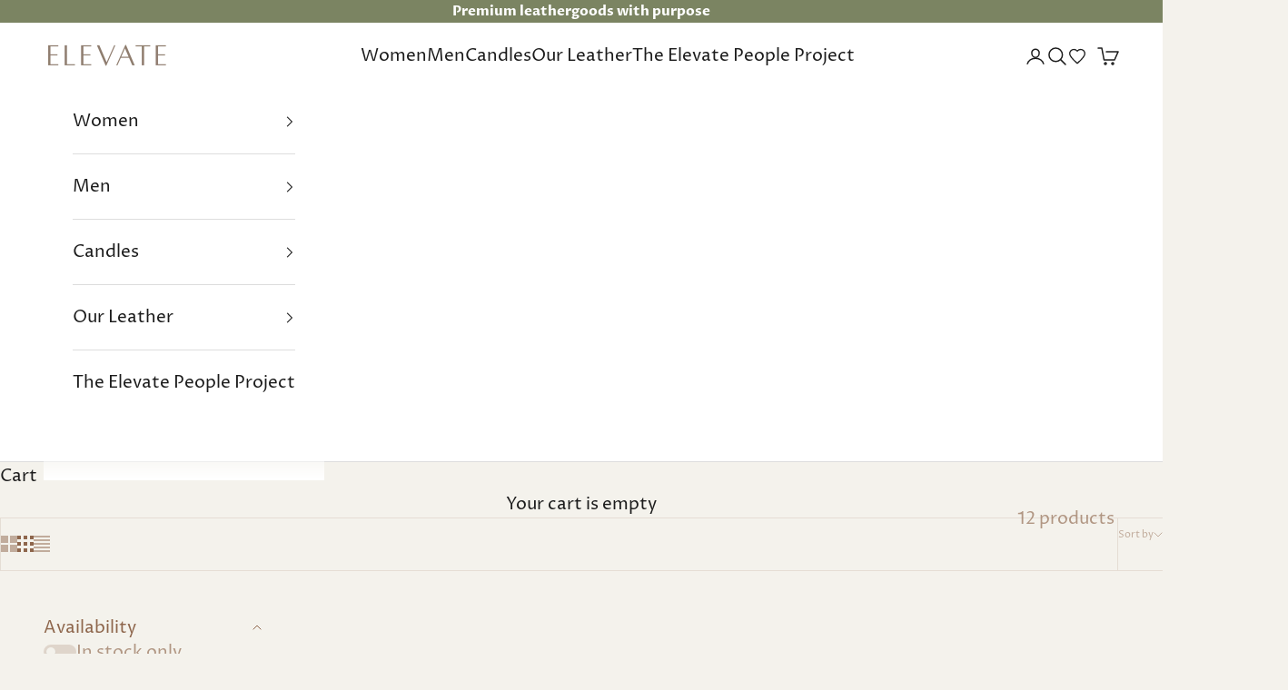

--- FILE ---
content_type: text/html; charset=utf-8
request_url: https://www.elevatepeople.com/collections/mens-best-sellers
body_size: 54562
content:















<!doctype html>

<html lang="en" dir="ltr">
  <head>
    <meta charset="utf-8">
    <meta name="viewport" content="width=device-width, initial-scale=1.0, height=device-height, minimum-scale=1.0, maximum-scale=5.0">

    <title>Best Sellers - Men&#39;s Full-Grain Leather Bags, Wallets + More</title><meta name="description" content="Shop our most loved men&#39;s leather goods. Handcrafted, these eco-friendly bags, wallets, and accessories empower global artisans. Free shipping on orders over $100."><link rel="canonical" href="https://www.elevatepeople.com/collections/mens-best-sellers"><link rel="shortcut icon" href="//www.elevatepeople.com/cdn/shop/files/Untitled_1080_x_1080_px_1.png?v=1740522412&width=96">
      <link rel="apple-touch-icon" href="//www.elevatepeople.com/cdn/shop/files/Untitled_1080_x_1080_px_1.png?v=1740522412&width=180"><link rel="preconnect" href="https://fonts.shopifycdn.com" crossorigin><link rel="preload" href="//www.elevatepeople.com/cdn/fonts/proza_libre/prozalibre_n4.f0507b32b728d57643b7359f19cd41165a2ba3ad.woff2" as="font" type="font/woff2" crossorigin><link rel="preload" href="//www.elevatepeople.com/cdn/fonts/proza_libre/prozalibre_n4.f0507b32b728d57643b7359f19cd41165a2ba3ad.woff2" as="font" type="font/woff2" crossorigin><meta property="og:type" content="website">
  <meta property="og:title" content="Men&#39;s Best Sellers"><meta property="og:image" content="http://www.elevatepeople.com/cdn/shop/collections/mens-best-sellers-2880x1356.jpg?v=1618976286&width=2048">
  <meta property="og:image:secure_url" content="https://www.elevatepeople.com/cdn/shop/collections/mens-best-sellers-2880x1356.jpg?v=1618976286&width=2048">
  <meta property="og:image:width" content="2880">
  <meta property="og:image:height" content="1356"><meta property="og:description" content="Shop our most loved men&#39;s leather goods. Handcrafted, these eco-friendly bags, wallets, and accessories empower global artisans. Free shipping on orders over $100."><meta property="og:url" content="https://www.elevatepeople.com/collections/mens-best-sellers">
<meta property="og:site_name" content="Elevate "><meta name="twitter:card" content="summary"><meta name="twitter:title" content="Men's Best Sellers">
  <meta name="twitter:description" content=""><meta name="twitter:image" content="https://www.elevatepeople.com/cdn/shop/collections/mens-best-sellers-2880x1356.jpg?crop=center&height=1200&v=1618976286&width=1200">
  <meta name="twitter:image:alt" content="Men&#39;s Best Sellers"><script async crossorigin fetchpriority="high" src="/cdn/shopifycloud/importmap-polyfill/es-modules-shim.2.4.0.js"></script>
<script type="application/ld+json">
  {
    "@context": "https://schema.org",
    "@type": "BreadcrumbList",
    "itemListElement": [{
        "@type": "ListItem",
        "position": 1,
        "name": "Home",
        "item": "https://www.elevatepeople.com"
      },{
            "@type": "ListItem",
            "position": 2,
            "name": "Men's Best Sellers",
            "item": "https://www.elevatepeople.com/collections/mens-best-sellers"
          }]
  }
</script><style>/* Typography (heading) */
  @font-face {
  font-family: "Proza Libre";
  font-weight: 400;
  font-style: normal;
  font-display: fallback;
  src: url("//www.elevatepeople.com/cdn/fonts/proza_libre/prozalibre_n4.f0507b32b728d57643b7359f19cd41165a2ba3ad.woff2") format("woff2"),
       url("//www.elevatepeople.com/cdn/fonts/proza_libre/prozalibre_n4.11ea93e06205ad0e376283cb5b58368f304c1fe5.woff") format("woff");
}

@font-face {
  font-family: "Proza Libre";
  font-weight: 400;
  font-style: italic;
  font-display: fallback;
  src: url("//www.elevatepeople.com/cdn/fonts/proza_libre/prozalibre_i4.fd59a69759c8ff2f0db3fa744a333dc414728870.woff2") format("woff2"),
       url("//www.elevatepeople.com/cdn/fonts/proza_libre/prozalibre_i4.27b0ea1cb14275c30318a8a91b6ed8f2d59ab056.woff") format("woff");
}

/* Typography (body) */
  @font-face {
  font-family: "Proza Libre";
  font-weight: 400;
  font-style: normal;
  font-display: fallback;
  src: url("//www.elevatepeople.com/cdn/fonts/proza_libre/prozalibre_n4.f0507b32b728d57643b7359f19cd41165a2ba3ad.woff2") format("woff2"),
       url("//www.elevatepeople.com/cdn/fonts/proza_libre/prozalibre_n4.11ea93e06205ad0e376283cb5b58368f304c1fe5.woff") format("woff");
}

@font-face {
  font-family: "Proza Libre";
  font-weight: 400;
  font-style: italic;
  font-display: fallback;
  src: url("//www.elevatepeople.com/cdn/fonts/proza_libre/prozalibre_i4.fd59a69759c8ff2f0db3fa744a333dc414728870.woff2") format("woff2"),
       url("//www.elevatepeople.com/cdn/fonts/proza_libre/prozalibre_i4.27b0ea1cb14275c30318a8a91b6ed8f2d59ab056.woff") format("woff");
}

@font-face {
  font-family: "Proza Libre";
  font-weight: 700;
  font-style: normal;
  font-display: fallback;
  src: url("//www.elevatepeople.com/cdn/fonts/proza_libre/prozalibre_n7.a4b873da99dd2bca5ad03b7668b97daedac66b9a.woff2") format("woff2"),
       url("//www.elevatepeople.com/cdn/fonts/proza_libre/prozalibre_n7.e08c7938a579a369d1851be2f12eaa0506798338.woff") format("woff");
}

@font-face {
  font-family: "Proza Libre";
  font-weight: 700;
  font-style: italic;
  font-display: fallback;
  src: url("//www.elevatepeople.com/cdn/fonts/proza_libre/prozalibre_i7.c6374bc33ae8094a1daa933f3a6f41a5cdb58779.woff2") format("woff2"),
       url("//www.elevatepeople.com/cdn/fonts/proza_libre/prozalibre_i7.48a17bbddd232ab00fd7b86753022bd5c8b7128f.woff") format("woff");
}

:root {
    /* Container */
    --container-max-width: 100%;
    --container-xxs-max-width: 27.5rem; /* 440px */
    --container-xs-max-width: 42.5rem; /* 680px */
    --container-sm-max-width: 61.25rem; /* 980px */
    --container-md-max-width: 71.875rem; /* 1150px */
    --container-lg-max-width: 78.75rem; /* 1260px */
    --container-xl-max-width: 85rem; /* 1360px */
    --container-gutter: 1.25rem;

    --section-vertical-spacing: 2.25rem;
    --section-vertical-spacing-tight:2.5rem;

    --section-stack-gap:1.75rem;
    --section-stack-gap-tight:1.75rem;

    /* Form settings */
    --form-gap: 1.25rem; /* Gap between fieldset and submit button */
    --fieldset-gap: 1rem; /* Gap between each form input within a fieldset */
    --form-control-gap: 0.625rem; /* Gap between input and label (ignored for floating label) */
    --checkbox-control-gap: 0.75rem; /* Horizontal gap between checkbox and its associated label */
    --input-padding-block: 0.65rem; /* Vertical padding for input, textarea and native select */
    --input-padding-inline: 0.8rem; /* Horizontal padding for input, textarea and native select */
    --checkbox-size: 0.875rem; /* Size (width and height) for checkbox */

    /* Other sizes */
    --sticky-area-height: calc(var(--announcement-bar-is-sticky, 0) * var(--announcement-bar-height, 0px) + var(--header-is-sticky, 0) * var(--header-is-visible, 1) * var(--header-height, 0px));

    /* RTL support */
    --transform-logical-flip: 1;
    --transform-origin-start: left;
    --transform-origin-end: right;

    /**
     * ---------------------------------------------------------------------
     * TYPOGRAPHY
     * ---------------------------------------------------------------------
     */

    /* Font properties */
    --heading-font-family: "Proza Libre", sans-serif;
    --heading-font-weight: 400;
    --heading-font-style: normal;
    --heading-text-transform: uppercase;
    --heading-letter-spacing: 0.2em;
    --text-font-family: "Proza Libre", sans-serif;
    --text-font-weight: 400;
    --text-font-style: normal;
    --text-letter-spacing: 0.0em;
    --button-font: var(--heading-font-style) var(--heading-font-weight) var(--text-sm) / 1.65 var(--heading-font-family);
    --button-text-transform: uppercase;
    --button-letter-spacing: 0.18em;

    /* Font sizes */--text-heading-size-factor: 1.1;
    --text-h1: max(0.6875rem, clamp(1.375rem, 1.146341463414634rem + 0.975609756097561vw, 2rem) * var(--text-heading-size-factor));
    --text-h2: max(0.6875rem, clamp(1.25rem, 1.0670731707317074rem + 0.7804878048780488vw, 1.75rem) * var(--text-heading-size-factor));
    --text-h3: max(0.6875rem, clamp(1.125rem, 1.0335365853658536rem + 0.3902439024390244vw, 1.375rem) * var(--text-heading-size-factor));
    --text-h4: max(0.6875rem, clamp(1rem, 0.9542682926829268rem + 0.1951219512195122vw, 1.125rem) * var(--text-heading-size-factor));
    --text-h5: calc(0.875rem * var(--text-heading-size-factor));
    --text-h6: calc(0.75rem * var(--text-heading-size-factor));

    --text-xs: 1.0rem;
    --text-sm: 1.0625rem;
    --text-base: 1.125rem;
    --text-lg: 1.25rem;
    --text-xl: 1.25rem;

    /* Rounded variables (used for border radius) */
    --rounded-full: 9999px;
    --button-border-radius: 0.0rem;
    --input-border-radius: 0.0rem;

    /* Box shadow */
    --shadow-sm: 0 2px 8px rgb(0 0 0 / 0.05);
    --shadow: 0 5px 15px rgb(0 0 0 / 0.05);
    --shadow-md: 0 5px 30px rgb(0 0 0 / 0.05);
    --shadow-block: px px px rgb(var(--text-primary) / 0.0);

    /**
     * ---------------------------------------------------------------------
     * OTHER
     * ---------------------------------------------------------------------
     */

    --checkmark-svg-url: url(//www.elevatepeople.com/cdn/shop/t/129/assets/checkmark.svg?v=77552481021870063511767368520);
    --cursor-zoom-in-svg-url: url(//www.elevatepeople.com/cdn/shop/t/129/assets/cursor-zoom-in.svg?v=1282356798809699951767368519);
  }

  [dir="rtl"]:root {
    /* RTL support */
    --transform-logical-flip: -1;
    --transform-origin-start: right;
    --transform-origin-end: left;
  }

  @media screen and (min-width: 700px) {
    :root {
      /* Typography (font size) */
      --text-xs: 1.0625rem;
      --text-sm: 1.125rem;
      --text-base: 1.1875rem;
      --text-lg: 1.3125rem;
      --text-xl: 1.375rem;

      /* Spacing settings */
      --container-gutter: 2rem;
    }
  }

  @media screen and (min-width: 1000px) {
    :root {
      /* Spacing settings */
      --container-gutter: 3rem;

      --section-vertical-spacing: 3.5rem;
      --section-vertical-spacing-tight: 3.5rem;

      --section-stack-gap:2.5rem;
      --section-stack-gap-tight:2.5rem;
    }
  }:root {/* Overlay used for modal */
    --page-overlay: 0 0 0 / 0.4;

    /* We use the first scheme background as default */
    --page-background: ;

    /* Product colors */
    --on-sale-text: 82 79 74;
    --on-sale-badge-background: 82 79 74;
    --on-sale-badge-text: 255 255 255;
    --sold-out-badge-background: 239 239 239;
    --sold-out-badge-text: 0 0 0 / 0.65;
    --custom-badge-background: 28 28 28;
    --custom-badge-text: 255 255 255;
    --star-color: 255 122 0;

    /* Status colors */
    --success-background: 227 226 222;
    --success-text: 120 116 99;
    --warning-background: 253 241 224;
    --warning-text: 237 138 0;
    --error-background: 243 204 204;
    --error-text: 203 43 43;
  }.color-scheme--scheme-1 {
      /* Color settings */--accent: 156 124 95;
      --text-color: 28 28 28;
      --background: 244 242 236 / 1.0;
      --background-without-opacity: 244 242 236;
      --background-gradient: ;--border-color: 212 210 205;/* Button colors */
      --button-background: 156 124 95;
      --button-text-color: 255 255 255;

      /* Circled buttons */
      --circle-button-background: 255 255 255;
      --circle-button-text-color: 28 28 28;
    }.shopify-section:has(.section-spacing.color-scheme--bg-efbf1b40302e4afb70f44bd47f278a18) + .shopify-section:has(.section-spacing.color-scheme--bg-efbf1b40302e4afb70f44bd47f278a18:not(.bordered-section)) .section-spacing {
      padding-block-start: 0;
    }.color-scheme--scheme-2 {
      /* Color settings */--accent: 156 124 95;
      --text-color: 28 28 28;
      --background: 255 255 255 / 1.0;
      --background-without-opacity: 255 255 255;
      --background-gradient: ;--border-color: 221 221 221;/* Button colors */
      --button-background: 156 124 95;
      --button-text-color: 255 255 255;

      /* Circled buttons */
      --circle-button-background: 255 255 255;
      --circle-button-text-color: 28 28 28;
    }.shopify-section:has(.section-spacing.color-scheme--bg-54922f2e920ba8346f6dc0fba343d673) + .shopify-section:has(.section-spacing.color-scheme--bg-54922f2e920ba8346f6dc0fba343d673:not(.bordered-section)) .section-spacing {
      padding-block-start: 0;
    }.color-scheme--scheme-3 {
      /* Color settings */--accent: 255 255 255;
      --text-color: 255 255 255;
      --background: 169 145 115 / 1.0;
      --background-without-opacity: 169 145 115;
      --background-gradient: ;--border-color: 182 162 136;/* Button colors */
      --button-background: 255 255 255;
      --button-text-color: 28 28 28;

      /* Circled buttons */
      --circle-button-background: 255 255 255;
      --circle-button-text-color: 28 28 28;
    }.shopify-section:has(.section-spacing.color-scheme--bg-606bb062a2cf7d9a32a7e3a282d03d29) + .shopify-section:has(.section-spacing.color-scheme--bg-606bb062a2cf7d9a32a7e3a282d03d29:not(.bordered-section)) .section-spacing {
      padding-block-start: 0;
    }.color-scheme--scheme-4 {
      /* Color settings */--accent: 255 255 255;
      --text-color: 142 102 76;
      --background: 244 242 236 / 1.0;
      --background-without-opacity: 244 242 236;
      --background-gradient: ;--border-color: 229 221 212;/* Button colors */
      --button-background: 255 255 255;
      --button-text-color: 142 102 76;

      /* Circled buttons */
      --circle-button-background: 255 255 255;
      --circle-button-text-color: 142 102 76;
    }.shopify-section:has(.section-spacing.color-scheme--bg-efbf1b40302e4afb70f44bd47f278a18) + .shopify-section:has(.section-spacing.color-scheme--bg-efbf1b40302e4afb70f44bd47f278a18:not(.bordered-section)) .section-spacing {
      padding-block-start: 0;
    }.color-scheme--scheme-78bcd3ac-2172-42ce-a349-b168a1082eea {
      /* Color settings */--accent: 156 124 95;
      --text-color: 142 102 76;
      --background: 255 255 255 / 1.0;
      --background-without-opacity: 255 255 255;
      --background-gradient: ;--border-color: 238 232 228;/* Button colors */
      --button-background: 156 124 95;
      --button-text-color: 142 102 76;

      /* Circled buttons */
      --circle-button-background: 255 255 255;
      --circle-button-text-color: 142 102 76;
    }.shopify-section:has(.section-spacing.color-scheme--bg-54922f2e920ba8346f6dc0fba343d673) + .shopify-section:has(.section-spacing.color-scheme--bg-54922f2e920ba8346f6dc0fba343d673:not(.bordered-section)) .section-spacing {
      padding-block-start: 0;
    }.color-scheme--scheme-66e23b28-f474-4d48-bd8b-adb1f8738a8f {
      /* Color settings */--accent: 114 36 16;
      --text-color: 28 28 28;
      --background: 244 242 236 / 1.0;
      --background-without-opacity: 244 242 236;
      --background-gradient: ;--border-color: 212 210 205;/* Button colors */
      --button-background: 114 36 16;
      --button-text-color: 255 255 255;

      /* Circled buttons */
      --circle-button-background: 255 255 255;
      --circle-button-text-color: 28 28 28;
    }.shopify-section:has(.section-spacing.color-scheme--bg-efbf1b40302e4afb70f44bd47f278a18) + .shopify-section:has(.section-spacing.color-scheme--bg-efbf1b40302e4afb70f44bd47f278a18:not(.bordered-section)) .section-spacing {
      padding-block-start: 0;
    }.color-scheme--scheme-7f409d6d-82df-4175-9ea6-25f7db37399c {
      /* Color settings */--accent: 156 124 95;
      --text-color: 28 28 28;
      --background: 244 242 236 / 1.0;
      --background-without-opacity: 244 242 236;
      --background-gradient: ;--border-color: 212 210 205;/* Button colors */
      --button-background: 156 124 95;
      --button-text-color: 255 255 255;

      /* Circled buttons */
      --circle-button-background: 255 255 255;
      --circle-button-text-color: 28 28 28;
    }.shopify-section:has(.section-spacing.color-scheme--bg-efbf1b40302e4afb70f44bd47f278a18) + .shopify-section:has(.section-spacing.color-scheme--bg-efbf1b40302e4afb70f44bd47f278a18:not(.bordered-section)) .section-spacing {
      padding-block-start: 0;
    }.color-scheme--scheme-f491d234-31e3-4676-ab39-72d31c90555a {
      /* Color settings */--accent: 114 36 16;
      --text-color: 28 28 28;
      --background: 255 255 255 / 1.0;
      --background-without-opacity: 255 255 255;
      --background-gradient: ;--border-color: 221 221 221;/* Button colors */
      --button-background: 114 36 16;
      --button-text-color: 255 255 255;

      /* Circled buttons */
      --circle-button-background: 114 36 16;
      --circle-button-text-color: 28 28 28;
    }.shopify-section:has(.section-spacing.color-scheme--bg-54922f2e920ba8346f6dc0fba343d673) + .shopify-section:has(.section-spacing.color-scheme--bg-54922f2e920ba8346f6dc0fba343d673:not(.bordered-section)) .section-spacing {
      padding-block-start: 0;
    }.color-scheme--scheme-7b96c2fe-89d6-4b39-a060-23d89a161de3 {
      /* Color settings */--accent: 156 124 95;
      --text-color: 255 255 255;
      --background: 143 42 18 / 1.0;
      --background-without-opacity: 143 42 18;
      --background-gradient: ;--border-color: 160 74 54;/* Button colors */
      --button-background: 156 124 95;
      --button-text-color: 255 255 255;

      /* Circled buttons */
      --circle-button-background: 255 255 255;
      --circle-button-text-color: 28 28 28;
    }.shopify-section:has(.section-spacing.color-scheme--bg-b45d4d9b71409aa15304bb3e889c792b) + .shopify-section:has(.section-spacing.color-scheme--bg-b45d4d9b71409aa15304bb3e889c792b:not(.bordered-section)) .section-spacing {
      padding-block-start: 0;
    }.color-scheme--scheme-91c1424b-9fc3-4407-9bb0-67beb5ffdb26 {
      /* Color settings */--accent: 239 239 239;
      --text-color: 255 255 255;
      --background: 123 132 98 / 1.0;
      --background-without-opacity: 123 132 98;
      --background-gradient: ;--border-color: 143 150 122;/* Button colors */
      --button-background: 239 239 239;
      --button-text-color: 142 102 76;

      /* Circled buttons */
      --circle-button-background: 255 255 255;
      --circle-button-text-color: 28 28 28;
    }.shopify-section:has(.section-spacing.color-scheme--bg-e8f6912c7f38aebfb3a28fd8132991a8) + .shopify-section:has(.section-spacing.color-scheme--bg-e8f6912c7f38aebfb3a28fd8132991a8:not(.bordered-section)) .section-spacing {
      padding-block-start: 0;
    }.color-scheme--scheme-4f72e316-1c1c-4369-993e-880f07fe0e78 {
      /* Color settings */--accent: 123 132 98;
      --text-color: 28 28 28;
      --background: 244 242 236 / 1.0;
      --background-without-opacity: 244 242 236;
      --background-gradient: ;--border-color: 212 210 205;/* Button colors */
      --button-background: 123 132 98;
      --button-text-color: 255 255 255;

      /* Circled buttons */
      --circle-button-background: 255 255 255;
      --circle-button-text-color: 28 28 28;
    }.shopify-section:has(.section-spacing.color-scheme--bg-efbf1b40302e4afb70f44bd47f278a18) + .shopify-section:has(.section-spacing.color-scheme--bg-efbf1b40302e4afb70f44bd47f278a18:not(.bordered-section)) .section-spacing {
      padding-block-start: 0;
    }.color-scheme--scheme-e456205f-a8a6-41c0-8e41-a841eaefb6a2 {
      /* Color settings */--accent: 156 124 95;
      --text-color: 28 28 28;
      --background: 244 242 236 / 1.0;
      --background-without-opacity: 244 242 236;
      --background-gradient: ;--border-color: 212 210 205;/* Button colors */
      --button-background: 156 124 95;
      --button-text-color: 255 255 255;

      /* Circled buttons */
      --circle-button-background: 255 255 255;
      --circle-button-text-color: 28 28 28;
    }.shopify-section:has(.section-spacing.color-scheme--bg-efbf1b40302e4afb70f44bd47f278a18) + .shopify-section:has(.section-spacing.color-scheme--bg-efbf1b40302e4afb70f44bd47f278a18:not(.bordered-section)) .section-spacing {
      padding-block-start: 0;
    }.color-scheme--scheme-629be01f-d52d-469a-bb5b-fc3191154870 {
      /* Color settings */--accent: 123 132 98;
      --text-color: 28 28 28;
      --background: 255 255 255 / 1.0;
      --background-without-opacity: 255 255 255;
      --background-gradient: ;--border-color: 221 221 221;/* Button colors */
      --button-background: 123 132 98;
      --button-text-color: 255 255 255;

      /* Circled buttons */
      --circle-button-background: 255 255 255;
      --circle-button-text-color: 28 28 28;
    }.shopify-section:has(.section-spacing.color-scheme--bg-54922f2e920ba8346f6dc0fba343d673) + .shopify-section:has(.section-spacing.color-scheme--bg-54922f2e920ba8346f6dc0fba343d673:not(.bordered-section)) .section-spacing {
      padding-block-start: 0;
    }.color-scheme--dialog {
      /* Color settings */--accent: 114 36 16;
      --text-color: 28 28 28;
      --background: 244 242 236 / 1.0;
      --background-without-opacity: 244 242 236;
      --background-gradient: ;--border-color: 212 210 205;/* Button colors */
      --button-background: 114 36 16;
      --button-text-color: 255 255 255;

      /* Circled buttons */
      --circle-button-background: 255 255 255;
      --circle-button-text-color: 28 28 28;
    }
</style><script>
  // This allows to expose several variables to the global scope, to be used in scripts
  window.themeVariables = {
    settings: {
      showPageTransition: null,
      pageType: "collection",
      moneyFormat: "\u003cspan class=money\u003e${{amount}}\u003c\/span\u003e",
      moneyWithCurrencyFormat: "\u003cspan class=money\u003e${{amount}} USD\u003c\/span\u003e",
      currencyCodeEnabled: false,
      cartType: "drawer",
      staggerMenuApparition: true
    },

    strings: {
      addedToCart: "Added to your cart!",
      addedToCartWithTitle: "{{ product_title }} added to cart.",
      closeGallery: "Close gallery",
      zoomGallery: "Zoom picture",
      errorGallery: "Image cannot be loaded",
      shippingEstimatorNoResults: "Sorry, we do not ship to your address.",
      shippingEstimatorOneResult: "There is one shipping rate for your address:",
      shippingEstimatorMultipleResults: "There are several shipping rates for your address:",
      shippingEstimatorError: "One or more error occurred while retrieving shipping rates:",
      next: "Next",
      previous: "Previous"
    },

    mediaQueries: {
      'sm': 'screen and (min-width: 700px)',
      'md': 'screen and (min-width: 1000px)',
      'lg': 'screen and (min-width: 1150px)',
      'xl': 'screen and (min-width: 1400px)',
      '2xl': 'screen and (min-width: 1600px)',
      'sm-max': 'screen and (max-width: 699px)',
      'md-max': 'screen and (max-width: 999px)',
      'lg-max': 'screen and (max-width: 1149px)',
      'xl-max': 'screen and (max-width: 1399px)',
      '2xl-max': 'screen and (max-width: 1599px)',
      'motion-safe': '(prefers-reduced-motion: no-preference)',
      'motion-reduce': '(prefers-reduced-motion: reduce)',
      'supports-hover': 'screen and (pointer: fine)',
      'supports-touch': 'screen and (hover: none)'
    }
  };</script><script type="importmap">{
        "imports": {
          "vendor": "//www.elevatepeople.com/cdn/shop/t/129/assets/vendor.min.js?v=55929477288600450501767368491",
          "theme": "//www.elevatepeople.com/cdn/shop/t/129/assets/theme.js?v=103030472301900935361767368491",
          "photoswipe": "//www.elevatepeople.com/cdn/shop/t/129/assets/photoswipe.min.js?v=13374349288281597431767368490"
        }
      }
    </script>

    <script type="module" src="//www.elevatepeople.com/cdn/shop/t/129/assets/vendor.min.js?v=55929477288600450501767368491"></script>
    <script type="module" src="//www.elevatepeople.com/cdn/shop/t/129/assets/theme.js?v=103030472301900935361767368491"></script>

    
  <script>window.performance && window.performance.mark && window.performance.mark('shopify.content_for_header.start');</script><meta name="google-site-verification" content="XUsmsp368_OCe3o9hgZ7K5i4mVWGeVZ3GHokM0Z8IbI">
<meta id="shopify-digital-wallet" name="shopify-digital-wallet" content="/18474097/digital_wallets/dialog">
<meta name="shopify-checkout-api-token" content="8a4cf4583feb50041749708bfc35449d">
<meta id="in-context-paypal-metadata" data-shop-id="18474097" data-venmo-supported="false" data-environment="production" data-locale="en_US" data-paypal-v4="true" data-currency="USD">
<link rel="alternate" type="application/atom+xml" title="Feed" href="/collections/mens-best-sellers.atom" />
<link rel="alternate" type="application/json+oembed" href="https://www.elevatepeople.com/collections/mens-best-sellers.oembed">
<script async="async" src="/checkouts/internal/preloads.js?locale=en-US"></script>
<link rel="preconnect" href="https://shop.app" crossorigin="anonymous">
<script async="async" src="https://shop.app/checkouts/internal/preloads.js?locale=en-US&shop_id=18474097" crossorigin="anonymous"></script>
<script id="apple-pay-shop-capabilities" type="application/json">{"shopId":18474097,"countryCode":"US","currencyCode":"USD","merchantCapabilities":["supports3DS"],"merchantId":"gid:\/\/shopify\/Shop\/18474097","merchantName":"Elevate ","requiredBillingContactFields":["postalAddress","email"],"requiredShippingContactFields":["postalAddress","email"],"shippingType":"shipping","supportedNetworks":["visa","masterCard","amex","discover","elo","jcb"],"total":{"type":"pending","label":"Elevate ","amount":"1.00"},"shopifyPaymentsEnabled":true,"supportsSubscriptions":true}</script>
<script id="shopify-features" type="application/json">{"accessToken":"8a4cf4583feb50041749708bfc35449d","betas":["rich-media-storefront-analytics"],"domain":"www.elevatepeople.com","predictiveSearch":true,"shopId":18474097,"locale":"en"}</script>
<script>var Shopify = Shopify || {};
Shopify.shop = "elevate-global.myshopify.com";
Shopify.locale = "en";
Shopify.currency = {"active":"USD","rate":"1.0"};
Shopify.country = "US";
Shopify.theme = {"name":"January 2026 Theme","id":155190460644,"schema_name":"Prestige","schema_version":"10.11.0","theme_store_id":855,"role":"main"};
Shopify.theme.handle = "null";
Shopify.theme.style = {"id":null,"handle":null};
Shopify.cdnHost = "www.elevatepeople.com/cdn";
Shopify.routes = Shopify.routes || {};
Shopify.routes.root = "/";</script>
<script type="module">!function(o){(o.Shopify=o.Shopify||{}).modules=!0}(window);</script>
<script>!function(o){function n(){var o=[];function n(){o.push(Array.prototype.slice.apply(arguments))}return n.q=o,n}var t=o.Shopify=o.Shopify||{};t.loadFeatures=n(),t.autoloadFeatures=n()}(window);</script>
<script>
  window.ShopifyPay = window.ShopifyPay || {};
  window.ShopifyPay.apiHost = "shop.app\/pay";
  window.ShopifyPay.redirectState = null;
</script>
<script id="shop-js-analytics" type="application/json">{"pageType":"collection"}</script>
<script defer="defer" async type="module" src="//www.elevatepeople.com/cdn/shopifycloud/shop-js/modules/v2/client.init-shop-cart-sync_IZsNAliE.en.esm.js"></script>
<script defer="defer" async type="module" src="//www.elevatepeople.com/cdn/shopifycloud/shop-js/modules/v2/chunk.common_0OUaOowp.esm.js"></script>
<script type="module">
  await import("//www.elevatepeople.com/cdn/shopifycloud/shop-js/modules/v2/client.init-shop-cart-sync_IZsNAliE.en.esm.js");
await import("//www.elevatepeople.com/cdn/shopifycloud/shop-js/modules/v2/chunk.common_0OUaOowp.esm.js");

  window.Shopify.SignInWithShop?.initShopCartSync?.({"fedCMEnabled":true,"windoidEnabled":true});

</script>
<script>
  window.Shopify = window.Shopify || {};
  if (!window.Shopify.featureAssets) window.Shopify.featureAssets = {};
  window.Shopify.featureAssets['shop-js'] = {"shop-cart-sync":["modules/v2/client.shop-cart-sync_DLOhI_0X.en.esm.js","modules/v2/chunk.common_0OUaOowp.esm.js"],"init-fed-cm":["modules/v2/client.init-fed-cm_C6YtU0w6.en.esm.js","modules/v2/chunk.common_0OUaOowp.esm.js"],"shop-button":["modules/v2/client.shop-button_BCMx7GTG.en.esm.js","modules/v2/chunk.common_0OUaOowp.esm.js"],"shop-cash-offers":["modules/v2/client.shop-cash-offers_BT26qb5j.en.esm.js","modules/v2/chunk.common_0OUaOowp.esm.js","modules/v2/chunk.modal_CGo_dVj3.esm.js"],"init-windoid":["modules/v2/client.init-windoid_B9PkRMql.en.esm.js","modules/v2/chunk.common_0OUaOowp.esm.js"],"init-shop-email-lookup-coordinator":["modules/v2/client.init-shop-email-lookup-coordinator_DZkqjsbU.en.esm.js","modules/v2/chunk.common_0OUaOowp.esm.js"],"shop-toast-manager":["modules/v2/client.shop-toast-manager_Di2EnuM7.en.esm.js","modules/v2/chunk.common_0OUaOowp.esm.js"],"shop-login-button":["modules/v2/client.shop-login-button_BtqW_SIO.en.esm.js","modules/v2/chunk.common_0OUaOowp.esm.js","modules/v2/chunk.modal_CGo_dVj3.esm.js"],"avatar":["modules/v2/client.avatar_BTnouDA3.en.esm.js"],"pay-button":["modules/v2/client.pay-button_CWa-C9R1.en.esm.js","modules/v2/chunk.common_0OUaOowp.esm.js"],"init-shop-cart-sync":["modules/v2/client.init-shop-cart-sync_IZsNAliE.en.esm.js","modules/v2/chunk.common_0OUaOowp.esm.js"],"init-customer-accounts":["modules/v2/client.init-customer-accounts_DenGwJTU.en.esm.js","modules/v2/client.shop-login-button_BtqW_SIO.en.esm.js","modules/v2/chunk.common_0OUaOowp.esm.js","modules/v2/chunk.modal_CGo_dVj3.esm.js"],"init-shop-for-new-customer-accounts":["modules/v2/client.init-shop-for-new-customer-accounts_JdHXxpS9.en.esm.js","modules/v2/client.shop-login-button_BtqW_SIO.en.esm.js","modules/v2/chunk.common_0OUaOowp.esm.js","modules/v2/chunk.modal_CGo_dVj3.esm.js"],"init-customer-accounts-sign-up":["modules/v2/client.init-customer-accounts-sign-up_D6__K_p8.en.esm.js","modules/v2/client.shop-login-button_BtqW_SIO.en.esm.js","modules/v2/chunk.common_0OUaOowp.esm.js","modules/v2/chunk.modal_CGo_dVj3.esm.js"],"checkout-modal":["modules/v2/client.checkout-modal_C_ZQDY6s.en.esm.js","modules/v2/chunk.common_0OUaOowp.esm.js","modules/v2/chunk.modal_CGo_dVj3.esm.js"],"shop-follow-button":["modules/v2/client.shop-follow-button_XetIsj8l.en.esm.js","modules/v2/chunk.common_0OUaOowp.esm.js","modules/v2/chunk.modal_CGo_dVj3.esm.js"],"lead-capture":["modules/v2/client.lead-capture_DvA72MRN.en.esm.js","modules/v2/chunk.common_0OUaOowp.esm.js","modules/v2/chunk.modal_CGo_dVj3.esm.js"],"shop-login":["modules/v2/client.shop-login_ClXNxyh6.en.esm.js","modules/v2/chunk.common_0OUaOowp.esm.js","modules/v2/chunk.modal_CGo_dVj3.esm.js"],"payment-terms":["modules/v2/client.payment-terms_CNlwjfZz.en.esm.js","modules/v2/chunk.common_0OUaOowp.esm.js","modules/v2/chunk.modal_CGo_dVj3.esm.js"]};
</script>
<script>(function() {
  var isLoaded = false;
  function asyncLoad() {
    if (isLoaded) return;
    isLoaded = true;
    var urls = ["https:\/\/d3hw6dc1ow8pp2.cloudfront.net\/reviewsWidget.min.js?shop=elevate-global.myshopify.com","https:\/\/cdn.attn.tv\/elevatepeople\/dtag.js?shop=elevate-global.myshopify.com"];
    for (var i = 0; i < urls.length; i++) {
      var s = document.createElement('script');
      s.type = 'text/javascript';
      s.async = true;
      s.src = urls[i];
      var x = document.getElementsByTagName('script')[0];
      x.parentNode.insertBefore(s, x);
    }
  };
  if(window.attachEvent) {
    window.attachEvent('onload', asyncLoad);
  } else {
    window.addEventListener('load', asyncLoad, false);
  }
})();</script>
<script id="__st">var __st={"a":18474097,"offset":-21600,"reqid":"81e34d79-97cd-4687-ac25-72f2474a1b6e-1768379345","pageurl":"www.elevatepeople.com\/collections\/mens-best-sellers","u":"ef445428466d","p":"collection","rtyp":"collection","rid":56516870180};</script>
<script>window.ShopifyPaypalV4VisibilityTracking = true;</script>
<script id="captcha-bootstrap">!function(){'use strict';const t='contact',e='account',n='new_comment',o=[[t,t],['blogs',n],['comments',n],[t,'customer']],c=[[e,'customer_login'],[e,'guest_login'],[e,'recover_customer_password'],[e,'create_customer']],r=t=>t.map((([t,e])=>`form[action*='/${t}']:not([data-nocaptcha='true']) input[name='form_type'][value='${e}']`)).join(','),a=t=>()=>t?[...document.querySelectorAll(t)].map((t=>t.form)):[];function s(){const t=[...o],e=r(t);return a(e)}const i='password',u='form_key',d=['recaptcha-v3-token','g-recaptcha-response','h-captcha-response',i],f=()=>{try{return window.sessionStorage}catch{return}},m='__shopify_v',_=t=>t.elements[u];function p(t,e,n=!1){try{const o=window.sessionStorage,c=JSON.parse(o.getItem(e)),{data:r}=function(t){const{data:e,action:n}=t;return t[m]||n?{data:e,action:n}:{data:t,action:n}}(c);for(const[e,n]of Object.entries(r))t.elements[e]&&(t.elements[e].value=n);n&&o.removeItem(e)}catch(o){console.error('form repopulation failed',{error:o})}}const l='form_type',E='cptcha';function T(t){t.dataset[E]=!0}const w=window,h=w.document,L='Shopify',v='ce_forms',y='captcha';let A=!1;((t,e)=>{const n=(g='f06e6c50-85a8-45c8-87d0-21a2b65856fe',I='https://cdn.shopify.com/shopifycloud/storefront-forms-hcaptcha/ce_storefront_forms_captcha_hcaptcha.v1.5.2.iife.js',D={infoText:'Protected by hCaptcha',privacyText:'Privacy',termsText:'Terms'},(t,e,n)=>{const o=w[L][v],c=o.bindForm;if(c)return c(t,g,e,D).then(n);var r;o.q.push([[t,g,e,D],n]),r=I,A||(h.body.append(Object.assign(h.createElement('script'),{id:'captcha-provider',async:!0,src:r})),A=!0)});var g,I,D;w[L]=w[L]||{},w[L][v]=w[L][v]||{},w[L][v].q=[],w[L][y]=w[L][y]||{},w[L][y].protect=function(t,e){n(t,void 0,e),T(t)},Object.freeze(w[L][y]),function(t,e,n,w,h,L){const[v,y,A,g]=function(t,e,n){const i=e?o:[],u=t?c:[],d=[...i,...u],f=r(d),m=r(i),_=r(d.filter((([t,e])=>n.includes(e))));return[a(f),a(m),a(_),s()]}(w,h,L),I=t=>{const e=t.target;return e instanceof HTMLFormElement?e:e&&e.form},D=t=>v().includes(t);t.addEventListener('submit',(t=>{const e=I(t);if(!e)return;const n=D(e)&&!e.dataset.hcaptchaBound&&!e.dataset.recaptchaBound,o=_(e),c=g().includes(e)&&(!o||!o.value);(n||c)&&t.preventDefault(),c&&!n&&(function(t){try{if(!f())return;!function(t){const e=f();if(!e)return;const n=_(t);if(!n)return;const o=n.value;o&&e.removeItem(o)}(t);const e=Array.from(Array(32),(()=>Math.random().toString(36)[2])).join('');!function(t,e){_(t)||t.append(Object.assign(document.createElement('input'),{type:'hidden',name:u})),t.elements[u].value=e}(t,e),function(t,e){const n=f();if(!n)return;const o=[...t.querySelectorAll(`input[type='${i}']`)].map((({name:t})=>t)),c=[...d,...o],r={};for(const[a,s]of new FormData(t).entries())c.includes(a)||(r[a]=s);n.setItem(e,JSON.stringify({[m]:1,action:t.action,data:r}))}(t,e)}catch(e){console.error('failed to persist form',e)}}(e),e.submit())}));const S=(t,e)=>{t&&!t.dataset[E]&&(n(t,e.some((e=>e===t))),T(t))};for(const o of['focusin','change'])t.addEventListener(o,(t=>{const e=I(t);D(e)&&S(e,y())}));const B=e.get('form_key'),M=e.get(l),P=B&&M;t.addEventListener('DOMContentLoaded',(()=>{const t=y();if(P)for(const e of t)e.elements[l].value===M&&p(e,B);[...new Set([...A(),...v().filter((t=>'true'===t.dataset.shopifyCaptcha))])].forEach((e=>S(e,t)))}))}(h,new URLSearchParams(w.location.search),n,t,e,['guest_login'])})(!0,!0)}();</script>
<script integrity="sha256-4kQ18oKyAcykRKYeNunJcIwy7WH5gtpwJnB7kiuLZ1E=" data-source-attribution="shopify.loadfeatures" defer="defer" src="//www.elevatepeople.com/cdn/shopifycloud/storefront/assets/storefront/load_feature-a0a9edcb.js" crossorigin="anonymous"></script>
<script crossorigin="anonymous" defer="defer" src="//www.elevatepeople.com/cdn/shopifycloud/storefront/assets/shopify_pay/storefront-65b4c6d7.js?v=20250812"></script>
<script data-source-attribution="shopify.dynamic_checkout.dynamic.init">var Shopify=Shopify||{};Shopify.PaymentButton=Shopify.PaymentButton||{isStorefrontPortableWallets:!0,init:function(){window.Shopify.PaymentButton.init=function(){};var t=document.createElement("script");t.src="https://www.elevatepeople.com/cdn/shopifycloud/portable-wallets/latest/portable-wallets.en.js",t.type="module",document.head.appendChild(t)}};
</script>
<script data-source-attribution="shopify.dynamic_checkout.buyer_consent">
  function portableWalletsHideBuyerConsent(e){var t=document.getElementById("shopify-buyer-consent"),n=document.getElementById("shopify-subscription-policy-button");t&&n&&(t.classList.add("hidden"),t.setAttribute("aria-hidden","true"),n.removeEventListener("click",e))}function portableWalletsShowBuyerConsent(e){var t=document.getElementById("shopify-buyer-consent"),n=document.getElementById("shopify-subscription-policy-button");t&&n&&(t.classList.remove("hidden"),t.removeAttribute("aria-hidden"),n.addEventListener("click",e))}window.Shopify?.PaymentButton&&(window.Shopify.PaymentButton.hideBuyerConsent=portableWalletsHideBuyerConsent,window.Shopify.PaymentButton.showBuyerConsent=portableWalletsShowBuyerConsent);
</script>
<script data-source-attribution="shopify.dynamic_checkout.cart.bootstrap">document.addEventListener("DOMContentLoaded",(function(){function t(){return document.querySelector("shopify-accelerated-checkout-cart, shopify-accelerated-checkout")}if(t())Shopify.PaymentButton.init();else{new MutationObserver((function(e,n){t()&&(Shopify.PaymentButton.init(),n.disconnect())})).observe(document.body,{childList:!0,subtree:!0})}}));
</script>
<link id="shopify-accelerated-checkout-styles" rel="stylesheet" media="screen" href="https://www.elevatepeople.com/cdn/shopifycloud/portable-wallets/latest/accelerated-checkout-backwards-compat.css" crossorigin="anonymous">
<style id="shopify-accelerated-checkout-cart">
        #shopify-buyer-consent {
  margin-top: 1em;
  display: inline-block;
  width: 100%;
}

#shopify-buyer-consent.hidden {
  display: none;
}

#shopify-subscription-policy-button {
  background: none;
  border: none;
  padding: 0;
  text-decoration: underline;
  font-size: inherit;
  cursor: pointer;
}

#shopify-subscription-policy-button::before {
  box-shadow: none;
}

      </style>

<script>window.performance && window.performance.mark && window.performance.mark('shopify.content_for_header.end');</script>
  <!-- "snippets/shogun-products.liquid" was not rendered, the associated app was uninstalled -->

<link href="//www.elevatepeople.com/cdn/shop/t/129/assets/theme.css?v=69120110315812695661767368490" rel="stylesheet" type="text/css" media="all" /><!-- "snippets/shogun-head.liquid" was not rendered, the associated app was uninstalled -->
<!-- BEGIN app block: shopify://apps/vitals/blocks/app-embed/aeb48102-2a5a-4f39-bdbd-d8d49f4e20b8 --><link rel="preconnect" href="https://appsolve.io/" /><link rel="preconnect" href="https://cdn-sf.vitals.app/" /><script data-ver="58" id="vtlsAebData" class="notranslate">window.vtlsLiquidData = window.vtlsLiquidData || {};window.vtlsLiquidData.buildId = 55948;

window.vtlsLiquidData.apiHosts = {
	...window.vtlsLiquidData.apiHosts,
	"1": "https://appsolve.io"
};
	window.vtlsLiquidData.moduleSettings = {"1":{"3":"9C7C5F","4":"center","5":"icon","44":"satisfaction,fast_shipping,easy_returns,secure_shop","85":"","86":20,"87":20,"148":100,"978":"{}","1060":"303030"},"3":{"6":"Sale ending in","8":30,"24":0,"25":2,"26":1,"27":3,"80":"left","118":"default","146":15,"179":"de4848","180":"cccccc","185":1,"186":10,"189":false,"227":"f7f7f7","228":"f7f7f7","230":"de4848","416":"day","426":"days","427":"hour","428":"hours","429":"minute","430":"minutes","431":"second","432":"seconds","436":true,"505":"000000","840":"626262","841":"444444","842":"000000","953":"fixed","955":"2025-11-25T12:46-06:00","956":"2025-12-01T23:59-06:00","1079":"{}","1098":"222222","1101":24,"1103":"","1104":"222222"},"46":{"368":"Hurry! Only {{ stock }} units left in stock!","369":5,"370":false,"371":"Hurry! Inventory is running low.","372":"333333","373":"e1e1e1","374":"ff3d12","375":"edd728","909":"{}","1087":1},"48":{"469":true,"491":true,"588":true,"595":false,"603":"","605":"","606":"","781":true,"783":1,"876":0,"1076":true,"1105":0,"1198":false},"51":{"599":true,"604":true,"873":""},"57":{"710":"Wishlist","711":"Save your favorite products for later","712":"Add to Wishlist","713":"Added to Wishlist","714":false,"716":true,"717":"f31212","718":"From","719":"Add to cart","720":true,"721":"Out of stock","722":16,"766":"Share","767":"Share Wishlist","768":"Copy link","769":"Link copied","770":"Your Wishlist is empty. ","771":true,"772":"My Wishlist","778":"ffffff","779":"000000","780":"ffffff","791":"","792":"","801":true,"804":"000000","805":"FFFFFF","874":"nowhere","889":"Added to cart","896":"light","897":"2A2A2A","898":20,"899":"121212","900":"FFFFFF","901":16,"990":0,"992":"{\"addToWishlistButton\":{\"traits\":{\"filledBackgroundColor\":{\"default\":\"#8F2A12\"}}}}","1189":true,"1195":"\/apps\/page","1196":"\/a\/page","1206":false},"59":{"929":"Notify when available","930":"Notify me when back in stock","931":"Enter your contact information below to receive a notification as soon as the desired product is back in stock.","932":"","933":"Notify me when available","934":"stop_selling","947":"{\"button\":{\"traits\":{\"expandFullWidth\":{\"default\":true}}}}","981":false,"983":"E-mail","984":"Invalid email address","985":"Thank you for subscribing","986":"You are all set to receive a notification as soon as the product becomes available again.","987":"SMS","988":"Something went wrong","989":"Please try to subscribe again.","991":"Invalid phone number","993":"Phone number","1006":"Phone number should contain only digits","1106":false}};

window.vtlsLiquidData.shopThemeName = "Prestige";window.vtlsLiquidData.settingTranslation = {"3":{"6":{"en":"Sale ending in"},"416":{"en":"day"},"426":{"en":"days"},"427":{"en":"hour"},"428":{"en":"hours"},"429":{"en":"minute"},"430":{"en":"minutes"},"431":{"en":"second"},"432":{"en":"seconds"},"1103":{"en":""}},"1":{"85":{"en":""}},"46":{"368":{"en":"Hurry! Only {{ stock }} units left in stock!"},"371":{"en":"Hurry! Inventory is running low."}},"57":{"710":{"en":"Wishlist"},"711":{"en":"Save your favorite products for later"},"712":{"en":"Add to Wishlist"},"713":{"en":"Added to Wishlist"},"718":{"en":"From"},"719":{"en":"Add to cart"},"721":{"en":"Out of stock"},"766":{"en":"Share"},"767":{"en":"Share Wishlist"},"768":{"en":"Copy link"},"769":{"en":"Link copied"},"770":{"en":"Your Wishlist is empty. "},"772":{"en":"My Wishlist"},"889":{"en":"Added to cart"}},"59":{"929":{"en":"Notify when available"},"930":{"en":"Notify me when back in stock"},"931":{"en":"Enter your contact information below to receive a notification as soon as the desired product is back in stock."},"932":{"en":""},"933":{"en":"Notify me when available"},"985":{"en":"Thank you for subscribing"},"986":{"en":"You are all set to receive a notification as soon as the product becomes available again."},"987":{"en":"SMS"},"988":{"en":"Something went wrong"},"989":{"en":"Please try to subscribe again."},"983":{"en":"E-mail"},"984":{"en":"Invalid email address"},"991":{"en":"Invalid phone number"},"993":{"en":"Phone number"},"1006":{"en":"Phone number should contain only digits"}}};window.vtlsLiquidData.shopSettings={};window.vtlsLiquidData.shopSettings.cartType="drawer";window.vtlsLiquidData.spat="1cf030d066a5cb039ead304eac3635f4";window.vtlsLiquidData.shopInfo={id:18474097,domain:"www.elevatepeople.com",shopifyDomain:"elevate-global.myshopify.com",primaryLocaleIsoCode: "en",defaultCurrency:"USD",enabledCurrencies:["USD"],moneyFormat:"\u003cspan class=money\u003e${{amount}}\u003c\/span\u003e",moneyWithCurrencyFormat:"\u003cspan class=money\u003e${{amount}} USD\u003c\/span\u003e",appId:"1",appName:"Vitals",};window.vtlsLiquidData.acceptedScopes = {};window.vtlsLiquidData.collection = {
	"allProductsCount": 12,
	"productsCount": 12,
	"productsSize": 12
};window.vtlsLiquidData.cacheKeys = [1763338232,1762804261,1762804261,1762804261,1763338233,1762804261,1762804261,1763338233 ];</script><script id="vtlsAebDynamicFunctions" class="notranslate">window.vtlsLiquidData = window.vtlsLiquidData || {};window.vtlsLiquidData.dynamicFunctions = ({$,vitalsGet,vitalsSet,VITALS_GET_$_DESCRIPTION,VITALS_GET_$_END_SECTION,VITALS_GET_$_ATC_FORM,VITALS_GET_$_ATC_BUTTON,submit_button,form_add_to_cart,cartItemVariantId,VITALS_EVENT_CART_UPDATED,VITALS_EVENT_DISCOUNTS_LOADED,VITALS_EVENT_RENDER_CAROUSEL_STARS,VITALS_EVENT_RENDER_COLLECTION_STARS,VITALS_EVENT_SMART_BAR_RENDERED,VITALS_EVENT_SMART_BAR_CLOSED,VITALS_EVENT_TABS_RENDERED,VITALS_EVENT_VARIANT_CHANGED,VITALS_EVENT_ATC_BUTTON_FOUND,VITALS_IS_MOBILE,VITALS_PAGE_TYPE,VITALS_APPEND_CSS,VITALS_HOOK__CAN_EXECUTE_CHECKOUT,VITALS_HOOK__GET_CUSTOM_CHECKOUT_URL_PARAMETERS,VITALS_HOOK__GET_CUSTOM_VARIANT_SELECTOR,VITALS_HOOK__GET_IMAGES_DEFAULT_SIZE,VITALS_HOOK__ON_CLICK_CHECKOUT_BUTTON,VITALS_HOOK__DONT_ACCELERATE_CHECKOUT,VITALS_HOOK__ON_ATC_STAY_ON_THE_SAME_PAGE,VITALS_HOOK__CAN_EXECUTE_ATC,VITALS_FLAG__IGNORE_VARIANT_ID_FROM_URL,VITALS_FLAG__UPDATE_ATC_BUTTON_REFERENCE,VITALS_FLAG__UPDATE_CART_ON_CHECKOUT,VITALS_FLAG__USE_CAPTURE_FOR_ATC_BUTTON,VITALS_FLAG__USE_FIRST_ATC_SPAN_FOR_PRE_ORDER,VITALS_FLAG__USE_HTML_FOR_STICKY_ATC_BUTTON,VITALS_FLAG__STOP_EXECUTION,VITALS_FLAG__USE_CUSTOM_COLLECTION_FILTER_DROPDOWN,VITALS_FLAG__PRE_ORDER_START_WITH_OBSERVER,VITALS_FLAG__PRE_ORDER_OBSERVER_DELAY,VITALS_FLAG__ON_CHECKOUT_CLICK_USE_CAPTURE_EVENT,handle,}) => {return {"147": {"location":"form","locator":"after"},};};</script><script id="vtlsAebDocumentInjectors" class="notranslate">window.vtlsLiquidData = window.vtlsLiquidData || {};window.vtlsLiquidData.documentInjectors = ({$,vitalsGet,vitalsSet,VITALS_IS_MOBILE,VITALS_APPEND_CSS}) => {const documentInjectors = {};documentInjectors["12"]={};documentInjectors["12"]["d"]=[];documentInjectors["12"]["d"]["0"]={};documentInjectors["12"]["d"]["0"]["a"]=[];documentInjectors["12"]["d"]["0"]["s"]="form[action*=\"\/cart\/add\"]:visible:not([id*=\"product-form-installment\"]):not([id*=\"product-installment-form\"]):not(.vtls-exclude-atc-injector *)";documentInjectors["7"]={};documentInjectors["7"]["d"]=[];documentInjectors["7"]["d"]["0"]={};documentInjectors["7"]["d"]["0"]["a"]=null;documentInjectors["7"]["d"]["0"]["s"]=".footer";documentInjectors["5"]={};documentInjectors["5"]["d"]=[];documentInjectors["5"]["d"]["0"]={};documentInjectors["5"]["d"]["0"]["a"]={"l":"before"};documentInjectors["5"]["d"]["0"]["s"]=".header__secondary-nav";documentInjectors["5"]["m"]=[];documentInjectors["5"]["m"]["0"]={};documentInjectors["5"]["m"]["0"]["a"]={"l":"append"};documentInjectors["5"]["m"]["0"]["s"]=".header__secondary-nav";documentInjectors["9"]={};documentInjectors["9"]["d"]=[];documentInjectors["9"]["d"]["0"]={};documentInjectors["9"]["d"]["0"]["a"]=[];documentInjectors["9"]["d"]["0"]["s"]="div variant-picker";documentInjectors["4"]={};documentInjectors["4"]["d"]=[];documentInjectors["4"]["d"]["0"]={};documentInjectors["4"]["d"]["0"]["a"]=null;documentInjectors["4"]["d"]["0"]["s"]="h1[class*=\"title\"]:visible:not(.cbb-also-bought-title,.ui-title-bar__title)";documentInjectors["10"]={};documentInjectors["10"]["d"]=[];documentInjectors["10"]["d"]["0"]={};documentInjectors["10"]["d"]["0"]["a"]=[];documentInjectors["10"]["d"]["0"]["s"]="input[name='quantity']";documentInjectors["1"]={};documentInjectors["1"]["d"]=[];documentInjectors["1"]["d"]["0"]={};documentInjectors["1"]["d"]["0"]["a"]=[];documentInjectors["1"]["d"]["0"]["s"]="div[data-block-type=\"description\"]";documentInjectors["2"]={};documentInjectors["2"]["d"]=[];documentInjectors["2"]["d"]["0"]={};documentInjectors["2"]["d"]["0"]["a"]={"l":"after"};documentInjectors["2"]["d"]["0"]["s"]=".product-info";documentInjectors["2"]["d"]["1"]={};documentInjectors["2"]["d"]["1"]["a"]={"l":"after"};documentInjectors["2"]["d"]["1"]["s"]="div.product";documentInjectors["11"]={};documentInjectors["11"]["d"]=[];documentInjectors["11"]["d"]["0"]={};documentInjectors["11"]["d"]["0"]["a"]={"ctx":"inside","last":false};documentInjectors["11"]["d"]["0"]["s"]="[type=\"submit\"]:not(.swym-button)";documentInjectors["17"]={};documentInjectors["17"]["d"]=[];documentInjectors["17"]["d"]["0"]={};documentInjectors["17"]["d"]["0"]["a"]=[];documentInjectors["17"]["d"]["0"]["s"]="a[href$=\"\/products\/{{handle}}\"].product-card__media";documentInjectors["18"]={};documentInjectors["18"]["d"]=[];documentInjectors["18"]["d"]["0"]={};documentInjectors["18"]["d"]["0"]["a"]={"jqMethods":[{"name":"parent"}]};documentInjectors["18"]["d"]["0"]["s"]="div.product-gallery__media img";documentInjectors["6"]={};documentInjectors["6"]["d"]=[];documentInjectors["6"]["d"]["0"]={};documentInjectors["6"]["d"]["0"]["a"]=[];documentInjectors["6"]["d"]["0"]["s"]=".product-list";documentInjectors["16"]={};documentInjectors["16"]["d"]=[];documentInjectors["16"]["d"]["0"]={};documentInjectors["16"]["d"]["0"]["a"]=[];documentInjectors["16"]["d"]["0"]["s"]="a[href$=\"\/products\/{{handle}}\"].product-card__media";return documentInjectors;};</script><script id="vtlsAebBundle" src="https://cdn-sf.vitals.app/assets/js/bundle-b6a1777ff0b0454bba4abcd4f1751111.js" async></script>

<!-- END app block --><!-- BEGIN app block: shopify://apps/okendo/blocks/theme-settings/bb689e69-ea70-4661-8fb7-ad24a2e23c29 --><!-- BEGIN app snippet: header-metafields -->




    <script id="okeReferralSettings" type="application/json">{"subscriberId":"19ef9f3c-9072-485d-bb87-ed1f80b24d6d","matchCustomerLocale":false,"localeAndVariant":{"code":"en"},"referralSettings":{"rewardSet":{"sender":{"description":"$20 off your next order!","value":20,"valueType":"fixed_amount"},"recipient":{"description":"$20 off your next order!","value":20,"valueType":"fixed_amount"}},"terms":{"content":"*Offer applies to regular priced items and cannot be combined.","enabled":true},"textContentSet":{"recipient":{"titleText":"Enter your email to receive your coupon","bodyText":"Get $20 off your next order from Elevate!"},"sender":{"thankYouTitleText":"Thank you for referring your friends!","bodyText":"Give $20 Get $20!  \n\nWhen you refer a friend and they purchase from Elevate, you both receive a $20 coupon.","thankYouBodyText":"When you help spread the word, you help increase the impact! Thanks to your support, 400 small businesses and counting have been started worldwide. \n\nInvite your friends by email or share the link below to Give $20 and Get $20! ","titleText":"Refer a friend to get a coupon"}},"showMarketingOptIn":false,"socialShare":{"options":{"sms":true,"twitter":false,"whatsApp":false,"facebookMessenger":true,"facebook":true},"defaultText":"I love Elevate ! Use this link to get a discount!","displayType":"brand"},"style":{"button":{"hoverBackgroundColor":"#F4F4F6","backgroundColor":"#F7F7F8","hoverTextColor":"#272D45","textColor":"#272D45"},"hideOkendoBranding":false,"headerImage":{"width":100,"url":"https://dov7r31oq5dkj.cloudfront.net/19ef9f3c-9072-485d-bb87-ed1f80b24d6d/b64b13ff-d92c-4197-97c2-629a2032cf61","headerStyle":"logo","height":21},"bubble":{"textColor":"#272D45","backgroundColor":"#F7F7F8"},"text":{"primaryColor":"#2C3E50","secondaryColor":"#676986"},"removeBorderRadius":false,"textField":{"border":{"color":"#E5E5EB","focusColor":"#676986","focusShadowColor":"#b3b4c3"}}}}}</script><script type="text/javascript" defer="" src="https://d3hw6dc1ow8pp2.cloudfront.net/referrals/js/referrals-api.js"></script>






    <link href="https://d3hw6dc1ow8pp2.cloudfront.net/styles/main.min.css" rel="stylesheet" type="text/css">
<style type="text/css">
.okeReviews .okeReviews-reviewsWidget-header-controls-writeReview {
        display: inline-block;
    }
    .okeReviews .okeReviews-reviewsWidget.is-okeReviews-empty {
        display: block;
    }
</style>
<script type="application/json" id="oke-reviews-settings">
{"analyticsSettings":{"isWidgetOnScreenTrackingEnabled":false,"provider":"none"},"disableInitialReviewsFetchOnProducts":false,"initialReviewDisplayCount":5,"locale":"en","localeAndVariant":{"code":"en"},"omitMicrodata":true,"reviewSortOrder":"rating","subscriberId":"19ef9f3c-9072-485d-bb87-ed1f80b24d6d","widgetTemplateId":"topline-attributes","starRatingColor":"#FFCF2A","recorderPlus":true,"recorderQandaPlus":true}
</script>

    <link rel="stylesheet" type="text/css" href="https://dov7r31oq5dkj.cloudfront.net/19ef9f3c-9072-485d-bb87-ed1f80b24d6d/widget-style-customisations.css?v=a77e520a-18f4-4f1d-8f76-53c0e44ea43a">













<!-- END app snippet -->

<!-- BEGIN app snippet: widget-plus-initialisation-script -->




<!-- END app snippet -->


<!-- END app block --><!-- BEGIN app block: shopify://apps/attentive/blocks/attn-tag/8df62c72-8fe4-407e-a5b3-72132be30a0d --><script type="text/javascript" src="https://cdn.attn.tv/elevatepeople/dtag.js?source=app-embed" defer="defer"></script>


<!-- END app block --><link href="https://monorail-edge.shopifysvc.com" rel="dns-prefetch">
<script>(function(){if ("sendBeacon" in navigator && "performance" in window) {try {var session_token_from_headers = performance.getEntriesByType('navigation')[0].serverTiming.find(x => x.name == '_s').description;} catch {var session_token_from_headers = undefined;}var session_cookie_matches = document.cookie.match(/_shopify_s=([^;]*)/);var session_token_from_cookie = session_cookie_matches && session_cookie_matches.length === 2 ? session_cookie_matches[1] : "";var session_token = session_token_from_headers || session_token_from_cookie || "";function handle_abandonment_event(e) {var entries = performance.getEntries().filter(function(entry) {return /monorail-edge.shopifysvc.com/.test(entry.name);});if (!window.abandonment_tracked && entries.length === 0) {window.abandonment_tracked = true;var currentMs = Date.now();var navigation_start = performance.timing.navigationStart;var payload = {shop_id: 18474097,url: window.location.href,navigation_start,duration: currentMs - navigation_start,session_token,page_type: "collection"};window.navigator.sendBeacon("https://monorail-edge.shopifysvc.com/v1/produce", JSON.stringify({schema_id: "online_store_buyer_site_abandonment/1.1",payload: payload,metadata: {event_created_at_ms: currentMs,event_sent_at_ms: currentMs}}));}}window.addEventListener('pagehide', handle_abandonment_event);}}());</script>
<script id="web-pixels-manager-setup">(function e(e,d,r,n,o){if(void 0===o&&(o={}),!Boolean(null===(a=null===(i=window.Shopify)||void 0===i?void 0:i.analytics)||void 0===a?void 0:a.replayQueue)){var i,a;window.Shopify=window.Shopify||{};var t=window.Shopify;t.analytics=t.analytics||{};var s=t.analytics;s.replayQueue=[],s.publish=function(e,d,r){return s.replayQueue.push([e,d,r]),!0};try{self.performance.mark("wpm:start")}catch(e){}var l=function(){var e={modern:/Edge?\/(1{2}[4-9]|1[2-9]\d|[2-9]\d{2}|\d{4,})\.\d+(\.\d+|)|Firefox\/(1{2}[4-9]|1[2-9]\d|[2-9]\d{2}|\d{4,})\.\d+(\.\d+|)|Chrom(ium|e)\/(9{2}|\d{3,})\.\d+(\.\d+|)|(Maci|X1{2}).+ Version\/(15\.\d+|(1[6-9]|[2-9]\d|\d{3,})\.\d+)([,.]\d+|)( \(\w+\)|)( Mobile\/\w+|) Safari\/|Chrome.+OPR\/(9{2}|\d{3,})\.\d+\.\d+|(CPU[ +]OS|iPhone[ +]OS|CPU[ +]iPhone|CPU IPhone OS|CPU iPad OS)[ +]+(15[._]\d+|(1[6-9]|[2-9]\d|\d{3,})[._]\d+)([._]\d+|)|Android:?[ /-](13[3-9]|1[4-9]\d|[2-9]\d{2}|\d{4,})(\.\d+|)(\.\d+|)|Android.+Firefox\/(13[5-9]|1[4-9]\d|[2-9]\d{2}|\d{4,})\.\d+(\.\d+|)|Android.+Chrom(ium|e)\/(13[3-9]|1[4-9]\d|[2-9]\d{2}|\d{4,})\.\d+(\.\d+|)|SamsungBrowser\/([2-9]\d|\d{3,})\.\d+/,legacy:/Edge?\/(1[6-9]|[2-9]\d|\d{3,})\.\d+(\.\d+|)|Firefox\/(5[4-9]|[6-9]\d|\d{3,})\.\d+(\.\d+|)|Chrom(ium|e)\/(5[1-9]|[6-9]\d|\d{3,})\.\d+(\.\d+|)([\d.]+$|.*Safari\/(?![\d.]+ Edge\/[\d.]+$))|(Maci|X1{2}).+ Version\/(10\.\d+|(1[1-9]|[2-9]\d|\d{3,})\.\d+)([,.]\d+|)( \(\w+\)|)( Mobile\/\w+|) Safari\/|Chrome.+OPR\/(3[89]|[4-9]\d|\d{3,})\.\d+\.\d+|(CPU[ +]OS|iPhone[ +]OS|CPU[ +]iPhone|CPU IPhone OS|CPU iPad OS)[ +]+(10[._]\d+|(1[1-9]|[2-9]\d|\d{3,})[._]\d+)([._]\d+|)|Android:?[ /-](13[3-9]|1[4-9]\d|[2-9]\d{2}|\d{4,})(\.\d+|)(\.\d+|)|Mobile Safari.+OPR\/([89]\d|\d{3,})\.\d+\.\d+|Android.+Firefox\/(13[5-9]|1[4-9]\d|[2-9]\d{2}|\d{4,})\.\d+(\.\d+|)|Android.+Chrom(ium|e)\/(13[3-9]|1[4-9]\d|[2-9]\d{2}|\d{4,})\.\d+(\.\d+|)|Android.+(UC? ?Browser|UCWEB|U3)[ /]?(15\.([5-9]|\d{2,})|(1[6-9]|[2-9]\d|\d{3,})\.\d+)\.\d+|SamsungBrowser\/(5\.\d+|([6-9]|\d{2,})\.\d+)|Android.+MQ{2}Browser\/(14(\.(9|\d{2,})|)|(1[5-9]|[2-9]\d|\d{3,})(\.\d+|))(\.\d+|)|K[Aa][Ii]OS\/(3\.\d+|([4-9]|\d{2,})\.\d+)(\.\d+|)/},d=e.modern,r=e.legacy,n=navigator.userAgent;return n.match(d)?"modern":n.match(r)?"legacy":"unknown"}(),u="modern"===l?"modern":"legacy",c=(null!=n?n:{modern:"",legacy:""})[u],f=function(e){return[e.baseUrl,"/wpm","/b",e.hashVersion,"modern"===e.buildTarget?"m":"l",".js"].join("")}({baseUrl:d,hashVersion:r,buildTarget:u}),m=function(e){var d=e.version,r=e.bundleTarget,n=e.surface,o=e.pageUrl,i=e.monorailEndpoint;return{emit:function(e){var a=e.status,t=e.errorMsg,s=(new Date).getTime(),l=JSON.stringify({metadata:{event_sent_at_ms:s},events:[{schema_id:"web_pixels_manager_load/3.1",payload:{version:d,bundle_target:r,page_url:o,status:a,surface:n,error_msg:t},metadata:{event_created_at_ms:s}}]});if(!i)return console&&console.warn&&console.warn("[Web Pixels Manager] No Monorail endpoint provided, skipping logging."),!1;try{return self.navigator.sendBeacon.bind(self.navigator)(i,l)}catch(e){}var u=new XMLHttpRequest;try{return u.open("POST",i,!0),u.setRequestHeader("Content-Type","text/plain"),u.send(l),!0}catch(e){return console&&console.warn&&console.warn("[Web Pixels Manager] Got an unhandled error while logging to Monorail."),!1}}}}({version:r,bundleTarget:l,surface:e.surface,pageUrl:self.location.href,monorailEndpoint:e.monorailEndpoint});try{o.browserTarget=l,function(e){var d=e.src,r=e.async,n=void 0===r||r,o=e.onload,i=e.onerror,a=e.sri,t=e.scriptDataAttributes,s=void 0===t?{}:t,l=document.createElement("script"),u=document.querySelector("head"),c=document.querySelector("body");if(l.async=n,l.src=d,a&&(l.integrity=a,l.crossOrigin="anonymous"),s)for(var f in s)if(Object.prototype.hasOwnProperty.call(s,f))try{l.dataset[f]=s[f]}catch(e){}if(o&&l.addEventListener("load",o),i&&l.addEventListener("error",i),u)u.appendChild(l);else{if(!c)throw new Error("Did not find a head or body element to append the script");c.appendChild(l)}}({src:f,async:!0,onload:function(){if(!function(){var e,d;return Boolean(null===(d=null===(e=window.Shopify)||void 0===e?void 0:e.analytics)||void 0===d?void 0:d.initialized)}()){var d=window.webPixelsManager.init(e)||void 0;if(d){var r=window.Shopify.analytics;r.replayQueue.forEach((function(e){var r=e[0],n=e[1],o=e[2];d.publishCustomEvent(r,n,o)})),r.replayQueue=[],r.publish=d.publishCustomEvent,r.visitor=d.visitor,r.initialized=!0}}},onerror:function(){return m.emit({status:"failed",errorMsg:"".concat(f," has failed to load")})},sri:function(e){var d=/^sha384-[A-Za-z0-9+/=]+$/;return"string"==typeof e&&d.test(e)}(c)?c:"",scriptDataAttributes:o}),m.emit({status:"loading"})}catch(e){m.emit({status:"failed",errorMsg:(null==e?void 0:e.message)||"Unknown error"})}}})({shopId: 18474097,storefrontBaseUrl: "https://www.elevatepeople.com",extensionsBaseUrl: "https://extensions.shopifycdn.com/cdn/shopifycloud/web-pixels-manager",monorailEndpoint: "https://monorail-edge.shopifysvc.com/unstable/produce_batch",surface: "storefront-renderer",enabledBetaFlags: ["2dca8a86","a0d5f9d2"],webPixelsConfigList: [{"id":"497713380","configuration":"{\"config\":\"{\\\"pixel_id\\\":\\\"G-CQYCL5FY2E\\\",\\\"target_country\\\":\\\"US\\\",\\\"gtag_events\\\":[{\\\"type\\\":\\\"begin_checkout\\\",\\\"action_label\\\":[\\\"G-CQYCL5FY2E\\\",\\\"AW-689328800\\\/yJngCNep6OMZEKCl2cgC\\\"]},{\\\"type\\\":\\\"search\\\",\\\"action_label\\\":[\\\"G-CQYCL5FY2E\\\",\\\"AW-689328800\\\/jBfkCNGp6OMZEKCl2cgC\\\"]},{\\\"type\\\":\\\"view_item\\\",\\\"action_label\\\":[\\\"G-CQYCL5FY2E\\\",\\\"AW-689328800\\\/gujwCM6p6OMZEKCl2cgC\\\"]},{\\\"type\\\":\\\"purchase\\\",\\\"action_label\\\":[\\\"G-CQYCL5FY2E\\\",\\\"AW-689328800\\\/1tx2CKKn6OMZEKCl2cgC\\\"]},{\\\"type\\\":\\\"page_view\\\",\\\"action_label\\\":[\\\"G-CQYCL5FY2E\\\",\\\"AW-689328800\\\/TVekCKWn6OMZEKCl2cgC\\\"]},{\\\"type\\\":\\\"add_payment_info\\\",\\\"action_label\\\":[\\\"G-CQYCL5FY2E\\\",\\\"AW-689328800\\\/dfC5CNqp6OMZEKCl2cgC\\\"]},{\\\"type\\\":\\\"add_to_cart\\\",\\\"action_label\\\":[\\\"G-CQYCL5FY2E\\\",\\\"AW-689328800\\\/5VHSCNSp6OMZEKCl2cgC\\\"]}],\\\"enable_monitoring_mode\\\":false}\"}","eventPayloadVersion":"v1","runtimeContext":"OPEN","scriptVersion":"b2a88bafab3e21179ed38636efcd8a93","type":"APP","apiClientId":1780363,"privacyPurposes":[],"dataSharingAdjustments":{"protectedCustomerApprovalScopes":["read_customer_address","read_customer_email","read_customer_name","read_customer_personal_data","read_customer_phone"]}},{"id":"410222820","configuration":"{\"env\":\"prod\"}","eventPayloadVersion":"v1","runtimeContext":"LAX","scriptVersion":"3dbd78f0aeeb2c473821a9db9e2dd54a","type":"APP","apiClientId":3977633,"privacyPurposes":["ANALYTICS","MARKETING"],"dataSharingAdjustments":{"protectedCustomerApprovalScopes":["read_customer_address","read_customer_email","read_customer_name","read_customer_personal_data","read_customer_phone"]}},{"id":"104497380","configuration":"{\"pixel_id\":\"2069283653325666\",\"pixel_type\":\"facebook_pixel\",\"metaapp_system_user_token\":\"-\"}","eventPayloadVersion":"v1","runtimeContext":"OPEN","scriptVersion":"ca16bc87fe92b6042fbaa3acc2fbdaa6","type":"APP","apiClientId":2329312,"privacyPurposes":["ANALYTICS","MARKETING","SALE_OF_DATA"],"dataSharingAdjustments":{"protectedCustomerApprovalScopes":["read_customer_address","read_customer_email","read_customer_name","read_customer_personal_data","read_customer_phone"]}},{"id":"55673060","configuration":"{\"tagID\":\"2613599463612\"}","eventPayloadVersion":"v1","runtimeContext":"STRICT","scriptVersion":"18031546ee651571ed29edbe71a3550b","type":"APP","apiClientId":3009811,"privacyPurposes":["ANALYTICS","MARKETING","SALE_OF_DATA"],"dataSharingAdjustments":{"protectedCustomerApprovalScopes":["read_customer_address","read_customer_email","read_customer_name","read_customer_personal_data","read_customer_phone"]}},{"id":"22151396","eventPayloadVersion":"1","runtimeContext":"LAX","scriptVersion":"3","type":"CUSTOM","privacyPurposes":["ANALYTICS","MARKETING","SALE_OF_DATA"],"name":"ifgathering"},{"id":"62980324","eventPayloadVersion":"v1","runtimeContext":"LAX","scriptVersion":"1","type":"CUSTOM","privacyPurposes":["ANALYTICS"],"name":"Google Analytics tag (migrated)"},{"id":"shopify-app-pixel","configuration":"{}","eventPayloadVersion":"v1","runtimeContext":"STRICT","scriptVersion":"0450","apiClientId":"shopify-pixel","type":"APP","privacyPurposes":["ANALYTICS","MARKETING"]},{"id":"shopify-custom-pixel","eventPayloadVersion":"v1","runtimeContext":"LAX","scriptVersion":"0450","apiClientId":"shopify-pixel","type":"CUSTOM","privacyPurposes":["ANALYTICS","MARKETING"]}],isMerchantRequest: false,initData: {"shop":{"name":"Elevate ","paymentSettings":{"currencyCode":"USD"},"myshopifyDomain":"elevate-global.myshopify.com","countryCode":"US","storefrontUrl":"https:\/\/www.elevatepeople.com"},"customer":null,"cart":null,"checkout":null,"productVariants":[],"purchasingCompany":null},},"https://www.elevatepeople.com/cdn","7cecd0b6w90c54c6cpe92089d5m57a67346",{"modern":"","legacy":""},{"shopId":"18474097","storefrontBaseUrl":"https:\/\/www.elevatepeople.com","extensionBaseUrl":"https:\/\/extensions.shopifycdn.com\/cdn\/shopifycloud\/web-pixels-manager","surface":"storefront-renderer","enabledBetaFlags":"[\"2dca8a86\", \"a0d5f9d2\"]","isMerchantRequest":"false","hashVersion":"7cecd0b6w90c54c6cpe92089d5m57a67346","publish":"custom","events":"[[\"page_viewed\",{}],[\"collection_viewed\",{\"collection\":{\"id\":\"56516870180\",\"title\":\"Men's Best Sellers\",\"productVariants\":[{\"price\":{\"amount\":60.0,\"currencyCode\":\"USD\"},\"product\":{\"title\":\"Classic Bi-Fold Leather Wallet – Premium Full-Grain Leather\",\"vendor\":\"Elevate\",\"id\":\"8324633291\",\"untranslatedTitle\":\"Classic Bi-Fold Leather Wallet – Premium Full-Grain Leather\",\"url\":\"\/products\/bi-fold-leather-wallet-classic\",\"type\":\"Wallet\"},\"id\":\"28281318603\",\"image\":{\"src\":\"\/\/www.elevatepeople.com\/cdn\/shop\/files\/bi-fold-leather-wallet-camel.jpg?v=1756501551\"},\"sku\":\"WALL01CM\",\"title\":\"Camel\",\"untranslatedTitle\":\"Camel\"},{\"price\":{\"amount\":89.0,\"currencyCode\":\"USD\"},\"product\":{\"title\":\"Titus Mens Leather Trifold Wallet - Premium Full-Grain Leather\",\"vendor\":\"Elevate\",\"id\":\"8297711436004\",\"untranslatedTitle\":\"Titus Mens Leather Trifold Wallet - Premium Full-Grain Leather\",\"url\":\"\/products\/mens-leather-trifold-wallet-titus\",\"type\":\"Wallet\"},\"id\":\"45006555611364\",\"image\":{\"src\":\"\/\/www.elevatepeople.com\/cdn\/shop\/files\/mens-leather-trifold-wallet-titus-10.jpg?v=1756864971\"},\"sku\":\"TTFWALLCM\",\"title\":\"Camel\",\"untranslatedTitle\":\"Camel\"},{\"price\":{\"amount\":399.0,\"currencyCode\":\"USD\"},\"product\":{\"title\":\"Commuter Travel-Friendly Backpack\",\"vendor\":\"Elevate\",\"id\":\"5914967048343\",\"untranslatedTitle\":\"Commuter Travel-Friendly Backpack\",\"url\":\"\/products\/travel-friendly-backpack-elevate\",\"type\":\"Backpack\"},\"id\":\"44356071653604\",\"image\":{\"src\":\"\/\/www.elevatepeople.com\/cdn\/shop\/files\/travel-friendly-backpack-elevate-commuter-chestnut-1.jpg?v=1756767532\"},\"sku\":\"CBP1CSNUT\",\"title\":\"Classic Chestnut\",\"untranslatedTitle\":\"Classic Chestnut\"},{\"price\":{\"amount\":339.0,\"currencyCode\":\"USD\"},\"product\":{\"title\":\"Atlas Slim Leather Laptop Backpack - Handcrafted Business \u0026 Travel Bag\",\"vendor\":\"Elevate\",\"id\":\"8140270534884\",\"untranslatedTitle\":\"Atlas Slim Leather Laptop Backpack - Handcrafted Business \u0026 Travel Bag\",\"url\":\"\/products\/atlas-slim-leather-laptop-backpack\",\"type\":\"Backpack\"},\"id\":\"44551246053604\",\"image\":{\"src\":\"\/\/www.elevatepeople.com\/cdn\/shop\/files\/Atlas-backpack-camel-front.jpg?v=1756404599\"},\"sku\":\"ASBP1CM\",\"title\":\"Camel\",\"untranslatedTitle\":\"Camel\"},{\"price\":{\"amount\":68.0,\"currencyCode\":\"USD\"},\"product\":{\"title\":\"Full-Grain Leather Passport Wallet with 4 Card Slots\",\"vendor\":\"Elevate\",\"id\":\"8324634123\",\"untranslatedTitle\":\"Full-Grain Leather Passport Wallet with 4 Card Slots\",\"url\":\"\/products\/leather-passport-wallet-elevate\",\"type\":\"Wallet\"},\"id\":\"28281322315\",\"image\":{\"src\":\"\/\/www.elevatepeople.com\/cdn\/shop\/files\/leather-passport-wallet-elevate-4.jpg?v=1756775185\"},\"sku\":\"PSC01CM\",\"title\":\"Camel\",\"untranslatedTitle\":\"Camel\"},{\"price\":{\"amount\":59.0,\"currencyCode\":\"USD\"},\"product\":{\"title\":\"Vertical Leather Wallet - Slim Minimalist Design, Full-Grain Leather\",\"vendor\":\"Elevate\",\"id\":\"9389626827\",\"untranslatedTitle\":\"Vertical Leather Wallet - Slim Minimalist Design, Full-Grain Leather\",\"url\":\"\/products\/vertical-leather-wallet-elevate\",\"type\":\"Wallet\"},\"id\":\"34083495883\",\"image\":{\"src\":\"\/\/www.elevatepeople.com\/cdn\/shop\/files\/vertical-leather-wallet-elevate-6.jpg?v=1756920035\"},\"sku\":\"VWALL02CM\",\"title\":\"Camel\",\"untranslatedTitle\":\"Camel\"},{\"price\":{\"amount\":49.0,\"currencyCode\":\"USD\"},\"product\":{\"title\":\"Durable Pull-Tab Wallet – Premium Full-Grain Leather\",\"vendor\":\"Elevate\",\"id\":\"7812326195428\",\"untranslatedTitle\":\"Durable Pull-Tab Wallet – Premium Full-Grain Leather\",\"url\":\"\/products\/durable-pull-tab-wallet-elevate\",\"type\":\"\"},\"id\":\"43447864328420\",\"image\":{\"src\":\"\/\/www.elevatepeople.com\/cdn\/shop\/files\/durable-pull-tab-wallet-elevate-2.jpg?v=1756769264\"},\"sku\":\"LPUW1CM\",\"title\":\"Camel\",\"untranslatedTitle\":\"Camel\"},{\"price\":{\"amount\":49.0,\"currencyCode\":\"USD\"},\"product\":{\"title\":\"Horizontal Leather Cardholder - Full-Grain Leather\",\"vendor\":\"Elevate\",\"id\":\"1027050700836\",\"untranslatedTitle\":\"Horizontal Leather Cardholder - Full-Grain Leather\",\"url\":\"\/products\/horizontal-leather-cardholder\",\"type\":\"Wallet\"},\"id\":\"9772262752292\",\"image\":{\"src\":\"\/\/www.elevatepeople.com\/cdn\/shop\/files\/horizontal-leather-cardholder-4.jpg?v=1756768533\"},\"sku\":\"HW01CM\",\"title\":\"Camel\",\"untranslatedTitle\":\"Camel\"},{\"price\":{\"amount\":59.0,\"currencyCode\":\"USD\"},\"product\":{\"title\":\"Full-Grain Leather Money Clip Wallet\",\"vendor\":\"Elevate\",\"id\":\"1007933947940\",\"untranslatedTitle\":\"Full-Grain Leather Money Clip Wallet\",\"url\":\"\/products\/leather-money-clip-wallet\",\"type\":\"Wallet\"},\"id\":\"9675685429284\",\"image\":{\"src\":\"\/\/www.elevatepeople.com\/cdn\/shop\/files\/leather-money-clip-wallet-elevate-7.jpg?v=1756862721\"},\"sku\":\"MC01BLK\",\"title\":\"Black\",\"untranslatedTitle\":\"Black\"},{\"price\":{\"amount\":119.0,\"currencyCode\":\"USD\"},\"product\":{\"title\":\"Full-Grain Leather Dopp Kit for Men - Stylish Travel Essential\",\"vendor\":\"Elevate\",\"id\":\"1149934993444\",\"untranslatedTitle\":\"Full-Grain Leather Dopp Kit for Men - Stylish Travel Essential\",\"url\":\"\/products\/full-grain-leather-dopp-kit\",\"type\":\"Doppler Kit\"},\"id\":\"44365616677092\",\"image\":{\"src\":\"\/\/www.elevatepeople.com\/cdn\/shop\/files\/full-grain-leather-dopp-kit-elevate-1.jpg?v=1756770449\"},\"sku\":\"DK1CSNUT\",\"title\":\"Classic Chestnut\",\"untranslatedTitle\":\"Classic Chestnut\"},{\"price\":{\"amount\":12.0,\"currencyCode\":\"USD\"},\"product\":{\"title\":\"Leather Cord Wrap Organizer –  Premium Full-Grain Leather Design\",\"vendor\":\"Elevate\",\"id\":\"8324638795\",\"untranslatedTitle\":\"Leather Cord Wrap Organizer –  Premium Full-Grain Leather Design\",\"url\":\"\/products\/leather-cord-wrap-organizer-elevate\",\"type\":\"Cord Wrap\"},\"id\":\"28281332939\",\"image\":{\"src\":\"\/\/www.elevatepeople.com\/cdn\/shop\/files\/leather-cord-wrap-organizer-elevate-5.jpg?v=1756768166\"},\"sku\":\"CW01CM\",\"title\":\"Camel\",\"untranslatedTitle\":\"Camel\"},{\"price\":{\"amount\":49.0,\"currencyCode\":\"USD\"},\"product\":{\"title\":\"Woven Crossbody Bag Strap - Adjustable\",\"vendor\":\"Elevate\",\"id\":\"7977952477412\",\"untranslatedTitle\":\"Woven Crossbody Bag Strap - Adjustable\",\"url\":\"\/products\/woven-crossbody-bag-strap-elevate\",\"type\":\"Crossbody\"},\"id\":\"43936134758628\",\"image\":{\"src\":\"\/\/www.elevatepeople.com\/cdn\/shop\/files\/woven-crossbody-bag-strap-camel-brass-hardware.jpg?v=1763613523\"},\"sku\":\"WCS1CM\",\"title\":\"Camel\",\"untranslatedTitle\":\"Camel\"}]}}]]"});</script><script>
  window.ShopifyAnalytics = window.ShopifyAnalytics || {};
  window.ShopifyAnalytics.meta = window.ShopifyAnalytics.meta || {};
  window.ShopifyAnalytics.meta.currency = 'USD';
  var meta = {"products":[{"id":8324633291,"gid":"gid:\/\/shopify\/Product\/8324633291","vendor":"Elevate","type":"Wallet","handle":"bi-fold-leather-wallet-classic","variants":[{"id":28281318603,"price":6000,"name":"Classic Bi-Fold Leather Wallet – Premium Full-Grain Leather - Camel","public_title":"Camel","sku":"WALL01CM"},{"id":28281318731,"price":6000,"name":"Classic Bi-Fold Leather Wallet – Premium Full-Grain Leather - Classic Black","public_title":"Classic Black","sku":"WALL01BLK"},{"id":44327983775972,"price":6000,"name":"Classic Bi-Fold Leather Wallet – Premium Full-Grain Leather - Classic Chestnut","public_title":"Classic Chestnut","sku":"BFW1CSNUT"}],"remote":false},{"id":8297711436004,"gid":"gid:\/\/shopify\/Product\/8297711436004","vendor":"Elevate","type":"Wallet","handle":"mens-leather-trifold-wallet-titus","variants":[{"id":45006555611364,"price":8900,"name":"Titus Mens Leather Trifold Wallet - Premium Full-Grain Leather - Camel","public_title":"Camel","sku":"TTFWALLCM"},{"id":45006555644132,"price":8900,"name":"Titus Mens Leather Trifold Wallet - Premium Full-Grain Leather - Classic Chestnut","public_title":"Classic Chestnut","sku":"TTFWALLCSNUT"},{"id":45006555578596,"price":8900,"name":"Titus Mens Leather Trifold Wallet - Premium Full-Grain Leather - Classic Black","public_title":"Classic Black","sku":"TTFWALLCBLK"}],"remote":false},{"id":5914967048343,"gid":"gid:\/\/shopify\/Product\/5914967048343","vendor":"Elevate","type":"Backpack","handle":"travel-friendly-backpack-elevate","variants":[{"id":44356071653604,"price":39900,"name":"Commuter Travel-Friendly Backpack - Classic Chestnut","public_title":"Classic Chestnut","sku":"CBP1CSNUT"},{"id":37173944647831,"price":39900,"name":"Commuter Travel-Friendly Backpack - Camel","public_title":"Camel","sku":"CBP1CM"},{"id":37173944713367,"price":39900,"name":"Commuter Travel-Friendly Backpack - Black","public_title":"Black","sku":"CBP1BLK"}],"remote":false},{"id":8140270534884,"gid":"gid:\/\/shopify\/Product\/8140270534884","vendor":"Elevate","type":"Backpack","handle":"atlas-slim-leather-laptop-backpack","variants":[{"id":44551246053604,"price":33900,"name":"Atlas Slim Leather Laptop Backpack - Handcrafted Business \u0026 Travel Bag - Camel","public_title":"Camel","sku":"ASBP1CM"},{"id":44551246086372,"price":33900,"name":"Atlas Slim Leather Laptop Backpack - Handcrafted Business \u0026 Travel Bag - Classic Black","public_title":"Classic Black","sku":"ASBP1CBLK"},{"id":44551246119140,"price":33900,"name":"Atlas Slim Leather Laptop Backpack - Handcrafted Business \u0026 Travel Bag - Classic Chestnut","public_title":"Classic Chestnut","sku":"ASBP1CSNUT"}],"remote":false},{"id":8324634123,"gid":"gid:\/\/shopify\/Product\/8324634123","vendor":"Elevate","type":"Wallet","handle":"leather-passport-wallet-elevate","variants":[{"id":28281322315,"price":6800,"name":"Full-Grain Leather Passport Wallet with 4 Card Slots - Camel","public_title":"Camel","sku":"PSC01CM"},{"id":28281322251,"price":6800,"name":"Full-Grain Leather Passport Wallet with 4 Card Slots - Brown","public_title":"Brown","sku":"PSC01BRN"},{"id":28281322379,"price":6800,"name":"Full-Grain Leather Passport Wallet with 4 Card Slots - Black","public_title":"Black","sku":"PSC01BLK"},{"id":45349163106532,"price":6800,"name":"Full-Grain Leather Passport Wallet with 4 Card Slots - Classic Chestnut","public_title":"Classic Chestnut","sku":"PSC1CSNUT"}],"remote":false},{"id":9389626827,"gid":"gid:\/\/shopify\/Product\/9389626827","vendor":"Elevate","type":"Wallet","handle":"vertical-leather-wallet-elevate","variants":[{"id":34083495883,"price":5900,"name":"Vertical Leather Wallet - Slim Minimalist Design, Full-Grain Leather - Camel","public_title":"Camel","sku":"VWALL02CM"},{"id":2388612349963,"price":5900,"name":"Vertical Leather Wallet - Slim Minimalist Design, Full-Grain Leather - Brown","public_title":"Brown","sku":"VWALL02BRN"},{"id":2388612415499,"price":5900,"name":"Vertical Leather Wallet - Slim Minimalist Design, Full-Grain Leather - Classic Black","public_title":"Classic Black","sku":"VWALL02CSBLK"},{"id":44754424430820,"price":5900,"name":"Vertical Leather Wallet - Slim Minimalist Design, Full-Grain Leather - Classic Chestnut","public_title":"Classic Chestnut","sku":"VWALL1CSNUT"}],"remote":false},{"id":7812326195428,"gid":"gid:\/\/shopify\/Product\/7812326195428","vendor":"Elevate","type":"","handle":"durable-pull-tab-wallet-elevate","variants":[{"id":43447864328420,"price":4900,"name":"Durable Pull-Tab Wallet – Premium Full-Grain Leather - Camel","public_title":"Camel","sku":"LPUW1CM"},{"id":43447864361188,"price":4900,"name":"Durable Pull-Tab Wallet – Premium Full-Grain Leather - Brown","public_title":"Brown","sku":"LPUW1BRN"},{"id":44754428264676,"price":4900,"name":"Durable Pull-Tab Wallet – Premium Full-Grain Leather - Classic Chestnut","public_title":"Classic Chestnut","sku":"LPUW1CSNUT"}],"remote":false},{"id":1027050700836,"gid":"gid:\/\/shopify\/Product\/1027050700836","vendor":"Elevate","type":"Wallet","handle":"horizontal-leather-cardholder","variants":[{"id":9772262752292,"price":4900,"name":"Horizontal Leather Cardholder - Full-Grain Leather - Camel","public_title":"Camel","sku":"HW01CM"},{"id":9772272975908,"price":4900,"name":"Horizontal Leather Cardholder - Full-Grain Leather - Brown","public_title":"Brown","sku":"HW01BRN"},{"id":45349312332004,"price":4900,"name":"Horizontal Leather Cardholder - Full-Grain Leather - Classic Chestnut","public_title":"Classic Chestnut","sku":"HW1CSNUT"}],"remote":false},{"id":1007933947940,"gid":"gid:\/\/shopify\/Product\/1007933947940","vendor":"Elevate","type":"Wallet","handle":"leather-money-clip-wallet","variants":[{"id":9675685429284,"price":5900,"name":"Full-Grain Leather Money Clip Wallet - Black","public_title":"Black","sku":"MC01BLK"},{"id":9675647942692,"price":5900,"name":"Full-Grain Leather Money Clip Wallet - Camel","public_title":"Camel","sku":"MC01CM"},{"id":44754430165220,"price":5900,"name":"Full-Grain Leather Money Clip Wallet - Classic Chestnut","public_title":"Classic Chestnut","sku":"MC1CSNUT"}],"remote":false},{"id":1149934993444,"gid":"gid:\/\/shopify\/Product\/1149934993444","vendor":"Elevate","type":"Doppler Kit","handle":"full-grain-leather-dopp-kit","variants":[{"id":44365616677092,"price":11900,"name":"Full-Grain Leather Dopp Kit for Men - Stylish Travel Essential - Classic Chestnut","public_title":"Classic Chestnut","sku":"DK1CSNUT"}],"remote":false},{"id":8324638795,"gid":"gid:\/\/shopify\/Product\/8324638795","vendor":"Elevate","type":"Cord Wrap","handle":"leather-cord-wrap-organizer-elevate","variants":[{"id":28281332939,"price":1200,"name":"Leather Cord Wrap Organizer –  Premium Full-Grain Leather Design - Camel","public_title":"Camel","sku":"CW01CM"},{"id":28281332811,"price":1200,"name":"Leather Cord Wrap Organizer –  Premium Full-Grain Leather Design - Brown","public_title":"Brown","sku":"CW01BRN"},{"id":28281332875,"price":1200,"name":"Leather Cord Wrap Organizer –  Premium Full-Grain Leather Design - Black","public_title":"Black","sku":"CW01BLK"},{"id":46035196117220,"price":1200,"name":"Leather Cord Wrap Organizer –  Premium Full-Grain Leather Design - Chestnut","public_title":"Chestnut","sku":"CW01CST"}],"remote":false},{"id":7977952477412,"gid":"gid:\/\/shopify\/Product\/7977952477412","vendor":"Elevate","type":"Crossbody","handle":"woven-crossbody-bag-strap-elevate","variants":[{"id":43936134758628,"price":4900,"name":"Woven Crossbody Bag Strap - Adjustable - Camel","public_title":"Camel","sku":"WCS1CM"},{"id":44327951335652,"price":4900,"name":"Woven Crossbody Bag Strap - Adjustable - Classic Chestnut","public_title":"Classic Chestnut","sku":"WCS1CSNUT"},{"id":43936134725860,"price":4900,"name":"Woven Crossbody Bag Strap - Adjustable - Classic Black","public_title":"Classic Black","sku":"WCS1CBLK"},{"id":47069551722724,"price":4900,"name":"Woven Crossbody Bag Strap - Adjustable - Taupe","public_title":"Taupe","sku":"WCBS1TP"},{"id":47069551755492,"price":4900,"name":"Woven Crossbody Bag Strap - Adjustable - Moss","public_title":"Moss","sku":"WCBS1MS"}],"remote":false}],"page":{"pageType":"collection","resourceType":"collection","resourceId":56516870180,"requestId":"81e34d79-97cd-4687-ac25-72f2474a1b6e-1768379345"}};
  for (var attr in meta) {
    window.ShopifyAnalytics.meta[attr] = meta[attr];
  }
</script>
<script class="analytics">
  (function () {
    var customDocumentWrite = function(content) {
      var jquery = null;

      if (window.jQuery) {
        jquery = window.jQuery;
      } else if (window.Checkout && window.Checkout.$) {
        jquery = window.Checkout.$;
      }

      if (jquery) {
        jquery('body').append(content);
      }
    };

    var hasLoggedConversion = function(token) {
      if (token) {
        return document.cookie.indexOf('loggedConversion=' + token) !== -1;
      }
      return false;
    }

    var setCookieIfConversion = function(token) {
      if (token) {
        var twoMonthsFromNow = new Date(Date.now());
        twoMonthsFromNow.setMonth(twoMonthsFromNow.getMonth() + 2);

        document.cookie = 'loggedConversion=' + token + '; expires=' + twoMonthsFromNow;
      }
    }

    var trekkie = window.ShopifyAnalytics.lib = window.trekkie = window.trekkie || [];
    if (trekkie.integrations) {
      return;
    }
    trekkie.methods = [
      'identify',
      'page',
      'ready',
      'track',
      'trackForm',
      'trackLink'
    ];
    trekkie.factory = function(method) {
      return function() {
        var args = Array.prototype.slice.call(arguments);
        args.unshift(method);
        trekkie.push(args);
        return trekkie;
      };
    };
    for (var i = 0; i < trekkie.methods.length; i++) {
      var key = trekkie.methods[i];
      trekkie[key] = trekkie.factory(key);
    }
    trekkie.load = function(config) {
      trekkie.config = config || {};
      trekkie.config.initialDocumentCookie = document.cookie;
      var first = document.getElementsByTagName('script')[0];
      var script = document.createElement('script');
      script.type = 'text/javascript';
      script.onerror = function(e) {
        var scriptFallback = document.createElement('script');
        scriptFallback.type = 'text/javascript';
        scriptFallback.onerror = function(error) {
                var Monorail = {
      produce: function produce(monorailDomain, schemaId, payload) {
        var currentMs = new Date().getTime();
        var event = {
          schema_id: schemaId,
          payload: payload,
          metadata: {
            event_created_at_ms: currentMs,
            event_sent_at_ms: currentMs
          }
        };
        return Monorail.sendRequest("https://" + monorailDomain + "/v1/produce", JSON.stringify(event));
      },
      sendRequest: function sendRequest(endpointUrl, payload) {
        // Try the sendBeacon API
        if (window && window.navigator && typeof window.navigator.sendBeacon === 'function' && typeof window.Blob === 'function' && !Monorail.isIos12()) {
          var blobData = new window.Blob([payload], {
            type: 'text/plain'
          });

          if (window.navigator.sendBeacon(endpointUrl, blobData)) {
            return true;
          } // sendBeacon was not successful

        } // XHR beacon

        var xhr = new XMLHttpRequest();

        try {
          xhr.open('POST', endpointUrl);
          xhr.setRequestHeader('Content-Type', 'text/plain');
          xhr.send(payload);
        } catch (e) {
          console.log(e);
        }

        return false;
      },
      isIos12: function isIos12() {
        return window.navigator.userAgent.lastIndexOf('iPhone; CPU iPhone OS 12_') !== -1 || window.navigator.userAgent.lastIndexOf('iPad; CPU OS 12_') !== -1;
      }
    };
    Monorail.produce('monorail-edge.shopifysvc.com',
      'trekkie_storefront_load_errors/1.1',
      {shop_id: 18474097,
      theme_id: 155190460644,
      app_name: "storefront",
      context_url: window.location.href,
      source_url: "//www.elevatepeople.com/cdn/s/trekkie.storefront.55c6279c31a6628627b2ba1c5ff367020da294e2.min.js"});

        };
        scriptFallback.async = true;
        scriptFallback.src = '//www.elevatepeople.com/cdn/s/trekkie.storefront.55c6279c31a6628627b2ba1c5ff367020da294e2.min.js';
        first.parentNode.insertBefore(scriptFallback, first);
      };
      script.async = true;
      script.src = '//www.elevatepeople.com/cdn/s/trekkie.storefront.55c6279c31a6628627b2ba1c5ff367020da294e2.min.js';
      first.parentNode.insertBefore(script, first);
    };
    trekkie.load(
      {"Trekkie":{"appName":"storefront","development":false,"defaultAttributes":{"shopId":18474097,"isMerchantRequest":null,"themeId":155190460644,"themeCityHash":"16115203212945501268","contentLanguage":"en","currency":"USD","eventMetadataId":"9f7b608f-36dd-46c0-8dc1-f5bd3565a4c1"},"isServerSideCookieWritingEnabled":true,"monorailRegion":"shop_domain","enabledBetaFlags":["65f19447"]},"Session Attribution":{},"S2S":{"facebookCapiEnabled":true,"source":"trekkie-storefront-renderer","apiClientId":580111}}
    );

    var loaded = false;
    trekkie.ready(function() {
      if (loaded) return;
      loaded = true;

      window.ShopifyAnalytics.lib = window.trekkie;

      var originalDocumentWrite = document.write;
      document.write = customDocumentWrite;
      try { window.ShopifyAnalytics.merchantGoogleAnalytics.call(this); } catch(error) {};
      document.write = originalDocumentWrite;

      window.ShopifyAnalytics.lib.page(null,{"pageType":"collection","resourceType":"collection","resourceId":56516870180,"requestId":"81e34d79-97cd-4687-ac25-72f2474a1b6e-1768379345","shopifyEmitted":true});

      var match = window.location.pathname.match(/checkouts\/(.+)\/(thank_you|post_purchase)/)
      var token = match? match[1]: undefined;
      if (!hasLoggedConversion(token)) {
        setCookieIfConversion(token);
        window.ShopifyAnalytics.lib.track("Viewed Product Category",{"currency":"USD","category":"Collection: mens-best-sellers","collectionName":"mens-best-sellers","collectionId":56516870180,"nonInteraction":true},undefined,undefined,{"shopifyEmitted":true});
      }
    });


        var eventsListenerScript = document.createElement('script');
        eventsListenerScript.async = true;
        eventsListenerScript.src = "//www.elevatepeople.com/cdn/shopifycloud/storefront/assets/shop_events_listener-3da45d37.js";
        document.getElementsByTagName('head')[0].appendChild(eventsListenerScript);

})();</script>
  <script>
  if (!window.ga || (window.ga && typeof window.ga !== 'function')) {
    window.ga = function ga() {
      (window.ga.q = window.ga.q || []).push(arguments);
      if (window.Shopify && window.Shopify.analytics && typeof window.Shopify.analytics.publish === 'function') {
        window.Shopify.analytics.publish("ga_stub_called", {}, {sendTo: "google_osp_migration"});
      }
      console.error("Shopify's Google Analytics stub called with:", Array.from(arguments), "\nSee https://help.shopify.com/manual/promoting-marketing/pixels/pixel-migration#google for more information.");
    };
    if (window.Shopify && window.Shopify.analytics && typeof window.Shopify.analytics.publish === 'function') {
      window.Shopify.analytics.publish("ga_stub_initialized", {}, {sendTo: "google_osp_migration"});
    }
  }
</script>
<script
  defer
  src="https://www.elevatepeople.com/cdn/shopifycloud/perf-kit/shopify-perf-kit-3.0.3.min.js"
  data-application="storefront-renderer"
  data-shop-id="18474097"
  data-render-region="gcp-us-central1"
  data-page-type="collection"
  data-theme-instance-id="155190460644"
  data-theme-name="Prestige"
  data-theme-version="10.11.0"
  data-monorail-region="shop_domain"
  data-resource-timing-sampling-rate="10"
  data-shs="true"
  data-shs-beacon="true"
  data-shs-export-with-fetch="true"
  data-shs-logs-sample-rate="1"
  data-shs-beacon-endpoint="https://www.elevatepeople.com/api/collect"
></script>
</head>

  

  <body class="features--zoom-image  color-scheme color-scheme--scheme-1"><template id="drawer-default-template">
  <div part="base">
    <div part="overlay"></div>

    <div part="content">
      <header part="header">
        <slot name="header"></slot>

        <dialog-close-button style="display: contents">
          <button type="button" part="close-button tap-area" aria-label="Close"><svg aria-hidden="true" focusable="false" fill="none" width="14" class="icon icon-close" viewBox="0 0 16 16">
      <path d="m1 1 14 14M1 15 15 1" stroke="currentColor" stroke-width="1.5"/>
    </svg>

  </button>
        </dialog-close-button>
      </header>

      <div part="body">
        <slot></slot>
      </div>

      <footer part="footer">
        <slot name="footer"></slot>
      </footer>
    </div>
  </div>
</template><template id="modal-default-template">
  <div part="base">
    <div part="overlay"></div>

    <div part="content">
      <header part="header">
        <slot name="header"></slot>

        <dialog-close-button style="display: contents">
          <button type="button" part="close-button tap-area" aria-label="Close"><svg aria-hidden="true" focusable="false" fill="none" width="14" class="icon icon-close" viewBox="0 0 16 16">
      <path d="m1 1 14 14M1 15 15 1" stroke="currentColor" stroke-width="1.5"/>
    </svg>

  </button>
        </dialog-close-button>
      </header>

      <div part="body">
        <slot></slot>
      </div>
    </div>
  </div>
</template><template id="popover-default-template">
  <div part="base">
    <div part="overlay"></div>

    <div part="content">
      <header part="header">
        <slot name="header"></slot>

        <dialog-close-button style="display: contents">
          <button type="button" part="close-button tap-area" aria-label="Close"><svg aria-hidden="true" focusable="false" fill="none" width="14" class="icon icon-close" viewBox="0 0 16 16">
      <path d="m1 1 14 14M1 15 15 1" stroke="currentColor" stroke-width="1.5"/>
    </svg>

  </button>
        </dialog-close-button>
      </header>

      <div part="body">
        <slot></slot>
      </div>
    </div>
  </div>
</template><template id="header-search-default-template">
  <div part="base">
    <div part="overlay"></div>

    <div part="content">
      <slot></slot>
    </div>
  </div>
</template><template id="video-media-default-template">
  <slot></slot>

  <svg part="play-button" fill="none" width="48" height="48" viewBox="0 0 48 48">
    <path fill-rule="evenodd" clip-rule="evenodd" d="M48 24c0 13.255-10.745 24-24 24S0 37.255 0 24 10.745 0 24 0s24 10.745 24 24Zm-18 0-9-6.6v13.2l9-6.6Z" fill="var(--play-button-background, #f4f2ec)"/>
  </svg>
</template><loading-bar class="loading-bar" aria-hidden="true"></loading-bar>
    <a href="#main" allow-hash-change class="skip-to-content sr-only">Skip to content</a><div class="sr-only" role="status" aria-live="polite" aria-atomic="true">
      <span id="status-announcement"></span>
    </div>

    <div class="sr-only" role="alert" aria-live="assertive" aria-atomic="true">
      <span id="error-announcement"></span>
    </div>

    <span id="header-scroll-tracker" style="position: absolute; width: 1px; height: 1px; top: var(--header-scroll-tracker-offset, 10px); left: 0;"></span><!-- BEGIN sections: header-group -->
<aside id="shopify-section-sections--20775592100068__announcement-bar" class="shopify-section shopify-section-group-header-group shopify-section--announcement-bar"><style>
    :root {
      --announcement-bar-is-sticky: 1;}#shopify-section-sections--20775592100068__announcement-bar {
        position: sticky;
        top: 0;
        z-index: 5;
      }

      .shopify-section--header ~ #shopify-section-sections--20775592100068__announcement-bar {
        top: calc(var(--header-is-sticky, 0) * var(--header-height, 0px));
        z-index: 4; /* We have to lower the z-index in case the announcement bar is displayed after the header */
      }#shopify-section-sections--20775592100068__announcement-bar {
      --announcement-bar-font-size: 0.625rem;
    }

    @media screen and (min-width: 999px) {
      #shopify-section-sections--20775592100068__announcement-bar {
        --announcement-bar-font-size: 0.9375rem;
      }
    }
  </style>

  <height-observer variable="announcement-bar">
    <div class="announcement-bar color-scheme color-scheme--scheme-91c1424b-9fc3-4407-9bb0-67beb5ffdb26"><carousel-prev-button aria-controls="carousel-sections--20775592100068__announcement-bar" class="contents">
          <button type="button" class="tap-area">
            <span class="sr-only">Previous</span><svg aria-hidden="true" focusable="false" fill="none" width="12" class="icon icon-arrow-left  icon--direction-aware" viewBox="0 0 16 18">
      <path d="M11 1 3 9l8 8" stroke="currentColor" stroke-linecap="square"/>
    </svg></button>
        </carousel-prev-button><announcement-bar-carousel allow-swipe autoplay="3" id="carousel-sections--20775592100068__announcement-bar" class="announcement-bar__carousel"><p class="prose heading is-selected" ><strong>Premium leathergoods with purpose</strong></p><p class="prose heading " ><strong>Enjoy FREE Shipping on orders $175+</strong></p><p class="prose heading " ><em><strong>30 Day Returns </strong></em><strong>- </strong><a href="/pages/shipping-and-returns" title="Shipping and Returns"><strong>love it or your money back!</strong></a></p></announcement-bar-carousel><carousel-next-button aria-controls="carousel-sections--20775592100068__announcement-bar" class="contents">
          <button type="button" class="tap-area">
            <span class="sr-only">Next</span><svg aria-hidden="true" focusable="false" fill="none" width="12" class="icon icon-arrow-right  icon--direction-aware" viewBox="0 0 16 18">
      <path d="m5 17 8-8-8-8" stroke="currentColor" stroke-linecap="square"/>
    </svg></button>
        </carousel-next-button></div>
  </height-observer>

  <script>
    document.documentElement.style.setProperty('--announcement-bar-height', `${document.getElementById('shopify-section-sections--20775592100068__announcement-bar').clientHeight.toFixed(2)}px`);
  </script><style> #shopify-section-sections--20775592100068__announcement-bar .announcement-bar__carousel {max-width: unset;} #shopify-section-sections--20775592100068__announcement-bar button:first-of-type {display: none;} </style></aside><header id="shopify-section-sections--20775592100068__header" class="shopify-section shopify-section-group-header-group shopify-section--header"><style>
  :root {
    --header-is-sticky: 1;
  }

  #shopify-section-sections--20775592100068__header {
    --header-grid: "primary-nav logo secondary-nav" / minmax(0, 1fr) auto minmax(0, 1fr);
    --header-padding-block: 1rem;
    --header-transparent-header-text-color: 255 255 255;
    --header-separation-border-color: 28 28 28 / 0.15;

    position: relative;
    z-index: 4;
  }

  @media screen and (min-width: 700px) {
    #shopify-section-sections--20775592100068__header {
      --header-padding-block: 1.2rem;
    }
  }

  @media screen and (min-width: 1000px) {
    #shopify-section-sections--20775592100068__header {--header-grid: "logo primary-nav secondary-nav" / minmax(max-content, 1fr) auto minmax(max-content, 1fr);}
  }#shopify-section-sections--20775592100068__header {
      position: sticky;
      top: 0;
    }

    .shopify-section--announcement-bar ~ #shopify-section-sections--20775592100068__header {
      top: calc(var(--announcement-bar-is-sticky, 0) * var(--announcement-bar-height, 0px));
    }#shopify-section-sections--20775592100068__header {
      --header-logo-width: 100px;
    }

    @media screen and (min-width: 700px) {
      #shopify-section-sections--20775592100068__header {
        --header-logo-width: 140px;
      }
    }</style>

<height-observer variable="header">
  <x-header  class="header color-scheme color-scheme--scheme-2">
      <a href="/" class="header__logo"><span class="sr-only">Elevate </span><img src="//www.elevatepeople.com/cdn/shop/files/2_f00f5858-59d3-4730-9bc0-897e43b49648.png?v=1692804044&amp;width=1200" alt="Elevate " srcset="//www.elevatepeople.com/cdn/shop/files/2_f00f5858-59d3-4730-9bc0-897e43b49648.png?v=1692804044&amp;width=280 280w, //www.elevatepeople.com/cdn/shop/files/2_f00f5858-59d3-4730-9bc0-897e43b49648.png?v=1692804044&amp;width=420 420w" width="1200" height="300" sizes="140px" class="header__logo-image"><img src="//www.elevatepeople.com/cdn/shop/files/Elevate_Logo_2023.png?v=1692804087&amp;width=1200" alt="" srcset="//www.elevatepeople.com/cdn/shop/files/Elevate_Logo_2023.png?v=1692804087&amp;width=280 280w, //www.elevatepeople.com/cdn/shop/files/Elevate_Logo_2023.png?v=1692804087&amp;width=420 420w" width="1200" height="300" sizes="140px" class="header__logo-image header__logo-image--transparent"></a>
    
<nav class="header__primary-nav header__primary-nav--center" aria-label="Primary navigation">
        <button type="button" aria-controls="sidebar-menu" class="md:hidden">
          <span class="sr-only">Navigation menu</span><svg aria-hidden="true" fill="none" focusable="false" width="24" class="header__nav-icon icon icon-hamburger" viewBox="0 0 24 24">
      <path d="M1 19h22M1 12h22M1 5h22" stroke="currentColor" stroke-width="1.5" stroke-linecap="square"/>
    </svg></button><ul class="contents unstyled-list md-max:hidden">

              <li class="header__primary-nav-item" data-title="Women">
                    <mega-menu-disclosure follow-summary-link trigger="click" class="contents"><details class="header__menu-disclosure">
                      <summary data-follow-link="/collections/women" class="h6">Women</summary><div class="mega-menu mega-menu--reverse" ><ul class="mega-menu__linklist unstyled-list"><li class="v-stack justify-items-start gap-5">
          <a href="/collections/all-products-1" class="h6">Shop All</a></li><li class="v-stack justify-items-start gap-5">
          <a href="/collections/best-sellers" class="h6">Best Sellers</a></li><li class="v-stack justify-items-start gap-5">
          <a href="/collections/crossbody-bags" class="h6">Crossbody</a></li><li class="v-stack justify-items-start gap-5">
          <a href="/collections/backpacks-1" class="h6">Backpacks</a></li><li class="v-stack justify-items-start gap-5">
          <a href="/collections/totes" class="h6">Totes</a></li><li class="v-stack justify-items-start gap-5">
          <a href="/collections/wallets" class="h6">Wallets</a></li></ul></div></details></mega-menu-disclosure></li>

              <li class="header__primary-nav-item" data-title="Men">
                    <mega-menu-disclosure follow-summary-link trigger="click" class="contents"><details class="header__menu-disclosure">
                      <summary data-follow-link="/collections/men-1/Mens-Wallets+Mens-Bags+Mens-Backpacks" class="h6">Men</summary><div class="mega-menu mega-menu--reverse" ><ul class="mega-menu__linklist unstyled-list"><li class="v-stack justify-items-start gap-5">
          <a href="/collections/men-1" class="h6">All</a></li><li class="v-stack justify-items-start gap-5">
          <a href="/collections/men" class="h6">Wallets</a></li><li class="v-stack justify-items-start gap-5">
          <a href="/collections/mens-backpacks" class="h6">Backpacks</a></li></ul></div></details></mega-menu-disclosure></li>

              <li class="header__primary-nav-item" data-title="Candles">
                    <mega-menu-disclosure follow-summary-link trigger="click" class="contents"><details class="header__menu-disclosure">
                      <summary data-follow-link="/collections/candles/Calcutta+Citrene+Leather+Boreal+Kindred" class="h6">Candles</summary><div class="mega-menu " ><ul class="mega-menu__linklist unstyled-list"><li class="v-stack justify-items-start gap-5">
          <a href="/collections/candles" class="h6">All</a></li><li class="v-stack justify-items-start gap-5">
          <a href="https://www.elevatepeople.com/products/calcutta-by-elevate" class="h6">Calcutta</a></li><li class="v-stack justify-items-start gap-5">
          <a href="/products/citrus-scented-candle-elevate" class="h6">Citrine</a></li><li class="v-stack justify-items-start gap-5">
          <a href="https://www.elevatepeople.com/products/leather-by-elevate" class="h6">Leather</a></li><li class="v-stack justify-items-start gap-5">
          <a href="/blogs/elevate-blog/explore-elevate-s-new-candle-collection" class="h6">Learn more</a></li></ul></div></details></mega-menu-disclosure></li>

              <li class="header__primary-nav-item" data-title="Our Leather"><dropdown-menu-disclosure follow-summary-link trigger="click"><details class="header__menu-disclosure">
                      <summary data-follow-link="/pages/our-leather" class="h6">Our Leather</summary><ul class="header__dropdown-menu header__dropdown-menu--restrictable unstyled-list" role="list"><li><a href="/pages/our-leather" class="link-faded-reverse" >About Our Leather</a></li><li><a href="/pages/leather-care" class="link-faded-reverse" >Leather Care</a></li><li><a href="/pages/sustainability" class="link-faded-reverse" >Sustainability</a></li><li><a href="/collections/leather-care" class="link-faded-reverse" >Shop Leather Care</a></li></ul></details></dropdown-menu-disclosure></li>

              <li class="header__primary-nav-item" data-title="The Elevate People Project"><a href="/pages/about-us" class="block h6" >The Elevate People Project</a></li></ul></nav><nav class="header__secondary-nav" aria-label="Secondary navigation"><ul class="contents unstyled-list"><li class="header__account-link sm-max:hidden">
            <a href="https://www.elevatepeople.com/customer_authentication/redirect?locale=en&region_country=US">
              <span class="sr-only">Login</span><svg aria-hidden="true" fill="none" focusable="false" width="24" class="header__nav-icon icon icon-account" viewBox="0 0 24 24">
      <path d="M16.125 8.75c-.184 2.478-2.063 4.5-4.125 4.5s-3.944-2.021-4.125-4.5c-.187-2.578 1.64-4.5 4.125-4.5 2.484 0 4.313 1.969 4.125 4.5Z" stroke="currentColor" stroke-width="1.5" stroke-linecap="round" stroke-linejoin="round"/>
      <path d="M3.017 20.747C3.783 16.5 7.922 14.25 12 14.25s8.217 2.25 8.984 6.497" stroke="currentColor" stroke-width="1.5" stroke-miterlimit="10"/>
    </svg></a>
          </li><li class="header__search-link">
            <a href="/search" aria-controls="header-search-sections--20775592100068__header">
              <span class="sr-only">Search</span><svg aria-hidden="true" fill="none" focusable="false" width="24" class="header__nav-icon icon icon-search" viewBox="0 0 24 24">
      <path d="M10.364 3a7.364 7.364 0 1 0 0 14.727 7.364 7.364 0 0 0 0-14.727Z" stroke="currentColor" stroke-width="1.5" stroke-miterlimit="10"/>
      <path d="M15.857 15.858 21 21.001" stroke="currentColor" stroke-width="1.5" stroke-miterlimit="10" stroke-linecap="round"/>
    </svg></a>
          </li><li class="header__wishlist-link">
  <a href="/a/page/wishlist" aria-label="Wishlist">
    <span class="sr-only">Wishlist</span>

    <svg class="header__nav-icon header__wishlist-icon" viewBox="0 0 24 24" aria-hidden="true">
      <path
        class="header__wishlist-icon-path"
        d="M12 21.35l-1.45-1.32C5.4 15.36 2 12.28 2 8.5 2 5.42 4.42 3 7.5 3c1.74 0 3.41.81 4.5 2.09C13.09 3.81 14.76 3 16.5 3 19.58 3 22 5.42 22 8.5c0 3.78-3.4 6.86-8.55 11.54L12 21.35z"
        fill="transparent"
        stroke="currentColor"
        stroke-width="1.6"
        stroke-linecap="round"
        stroke-linejoin="round"
      />
    </svg>
  </a>
</li>

        <li class="relative header__cart-link">
          <a href="/cart" aria-controls="cart-drawer" data-no-instant>
            <span class="sr-only">Cart</span><svg aria-hidden="true" fill="none" focusable="false" width="24" class="header__nav-icon icon icon-cart" viewBox="0 0 24 24"><path d="M10 7h13l-4 9H7.5L5 3H1" stroke="currentColor" stroke-width="1.5" stroke-linecap="round" stroke-linejoin="round"/>
          <circle cx="9" cy="20" r="1" stroke="currentColor" stroke-width="1.5" stroke-linecap="round" stroke-linejoin="round"/>
          <circle cx="17" cy="20" r="1" stroke="currentColor" stroke-width="1.5" stroke-linecap="round" stroke-linejoin="round"/></svg><cart-dot class="header__cart-dot  "></cart-dot>
          </a>
        </li>
      </ul>
    </nav><header-search id="header-search-sections--20775592100068__header" class="header-search">
  <div class="container">
    <form id="predictive-search-form" action="/search" method="GET" aria-owns="header-predictive-search" class="header-search__form" role="search">
      <div class="header-search__form-control"><svg aria-hidden="true" fill="none" focusable="false" width="20" class="icon icon-search" viewBox="0 0 24 24">
      <path d="M10.364 3a7.364 7.364 0 1 0 0 14.727 7.364 7.364 0 0 0 0-14.727Z" stroke="currentColor" stroke-width="1.5" stroke-miterlimit="10"/>
      <path d="M15.857 15.858 21 21.001" stroke="currentColor" stroke-width="1.5" stroke-miterlimit="10" stroke-linecap="round"/>
    </svg><input type="search" name="q" spellcheck="false" class="header-search__input h5 sm:h4" aria-label="Search" placeholder="Search for...">

        <dialog-close-button class="contents">
          <button type="button">
            <span class="sr-only">Close</span><svg aria-hidden="true" focusable="false" fill="none" width="16" class="icon icon-close" viewBox="0 0 16 16">
      <path d="m1 1 14 14M1 15 15 1" stroke="currentColor" stroke-width="1.5"/>
    </svg>

  </button>
        </dialog-close-button>
      </div>
    </form>

    <predictive-search id="header-predictive-search" class="predictive-search">
      <div class="predictive-search__content" slot="results"></div>
    </predictive-search>
  </div>
</header-search><template id="header-sidebar-template">
  <div part="base">
    <div part="overlay"></div>

    <div part="content">
      <header part="header">
        <dialog-close-button class="contents">
          <button type="button" part="close-button tap-area" aria-label="Close"><svg aria-hidden="true" focusable="false" fill="none" width="16" class="icon icon-close" viewBox="0 0 16 16">
      <path d="m1 1 14 14M1 15 15 1" stroke="currentColor" stroke-width="1.5"/>
    </svg>

  </button>
        </dialog-close-button>
      </header>

      <div part="panel-list">
        <slot name="main-panel"></slot><slot name="collapsible-panel"></slot></div>
    </div>
  </div>
</template>

<header-sidebar id="sidebar-menu" class="header-sidebar drawer drawer--sm color-scheme color-scheme--scheme-2" template="header-sidebar-template" open-from="left"><div class="header-sidebar__main-panel" slot="main-panel">
    <div class="header-sidebar__scroller">
      <ul class="header-sidebar__linklist divide-y unstyled-list" role="list"><li><button type="button" class="header-sidebar__linklist-button " aria-controls="header-panel-1" aria-expanded="false">Women<svg aria-hidden="true" focusable="false" fill="none" width="12" class="icon icon-chevron-right  icon--direction-aware" viewBox="0 0 10 10">
      <path d="m3 9 4-4-4-4" stroke="currentColor" stroke-linecap="square"/>
    </svg></button></li><li><button type="button" class="header-sidebar__linklist-button " aria-controls="header-panel-2" aria-expanded="false">Men<svg aria-hidden="true" focusable="false" fill="none" width="12" class="icon icon-chevron-right  icon--direction-aware" viewBox="0 0 10 10">
      <path d="m3 9 4-4-4-4" stroke="currentColor" stroke-linecap="square"/>
    </svg></button></li><li><button type="button" class="header-sidebar__linklist-button " aria-controls="header-panel-3" aria-expanded="false">Candles<svg aria-hidden="true" focusable="false" fill="none" width="12" class="icon icon-chevron-right  icon--direction-aware" viewBox="0 0 10 10">
      <path d="m3 9 4-4-4-4" stroke="currentColor" stroke-linecap="square"/>
    </svg></button></li><li><button type="button" class="header-sidebar__linklist-button " aria-controls="header-panel-4" aria-expanded="false">Our Leather<svg aria-hidden="true" focusable="false" fill="none" width="12" class="icon icon-chevron-right  icon--direction-aware" viewBox="0 0 10 10">
      <path d="m3 9 4-4-4-4" stroke="currentColor" stroke-linecap="square"/>
    </svg></button></li><li><a href="/pages/about-us" class="header-sidebar__linklist-button ">The Elevate People Project</a></li></ul>
    </div><div class="header-sidebar__footer"><a href="https://www.elevatepeople.com/customer_authentication/redirect?locale=en&region_country=US" class="text-with-icon smallcaps sm:hidden"><svg aria-hidden="true" fill="none" focusable="false" width="20" class="icon icon-account" viewBox="0 0 24 24">
      <path d="M16.125 8.75c-.184 2.478-2.063 4.5-4.125 4.5s-3.944-2.021-4.125-4.5c-.187-2.578 1.64-4.5 4.125-4.5 2.484 0 4.313 1.969 4.125 4.5Z" stroke="currentColor" stroke-width="1.5" stroke-linecap="round" stroke-linejoin="round"/>
      <path d="M3.017 20.747C3.783 16.5 7.922 14.25 12 14.25s8.217 2.25 8.984 6.497" stroke="currentColor" stroke-width="1.5" stroke-miterlimit="10"/>
    </svg>Login</a></div></div><header-sidebar-collapsible-panel class="header-sidebar__collapsible-panel" slot="collapsible-panel">
      <div class="header-sidebar__scroller"><div id="header-panel-1" class="header-sidebar__sub-panel" hidden>
              <button type="button" class="header-sidebar__back-button link-faded is-divided text-with-icon  md:hidden" data-action="close-panel"><svg aria-hidden="true" focusable="false" fill="none" width="12" class="icon icon-chevron-left  icon--direction-aware" viewBox="0 0 10 10">
      <path d="M7 1 3 5l4 4" stroke="currentColor" stroke-linecap="square"/>
    </svg>Women</button>

              <ul class="header-sidebar__linklist divide-y unstyled-list" role="list"><li><a href="/collections/all-products-1" class="header-sidebar__linklist-button ">Shop All</a></li><li><a href="/collections/best-sellers" class="header-sidebar__linklist-button ">Best Sellers</a></li><li><a href="/collections/crossbody-bags" class="header-sidebar__linklist-button ">Crossbody</a></li><li><a href="/collections/backpacks-1" class="header-sidebar__linklist-button ">Backpacks</a></li><li><a href="/collections/totes" class="header-sidebar__linklist-button ">Totes</a></li><li><a href="/collections/wallets" class="header-sidebar__linklist-button ">Wallets</a></li></ul></div><div id="header-panel-2" class="header-sidebar__sub-panel" hidden>
              <button type="button" class="header-sidebar__back-button link-faded is-divided text-with-icon  md:hidden" data-action="close-panel"><svg aria-hidden="true" focusable="false" fill="none" width="12" class="icon icon-chevron-left  icon--direction-aware" viewBox="0 0 10 10">
      <path d="M7 1 3 5l4 4" stroke="currentColor" stroke-linecap="square"/>
    </svg>Men</button>

              <ul class="header-sidebar__linklist divide-y unstyled-list" role="list"><li><a href="/collections/men-1" class="header-sidebar__linklist-button ">All</a></li><li><a href="/collections/men" class="header-sidebar__linklist-button ">Wallets</a></li><li><a href="/collections/mens-backpacks" class="header-sidebar__linklist-button ">Backpacks</a></li></ul></div><div id="header-panel-3" class="header-sidebar__sub-panel" hidden>
              <button type="button" class="header-sidebar__back-button link-faded is-divided text-with-icon  md:hidden" data-action="close-panel"><svg aria-hidden="true" focusable="false" fill="none" width="12" class="icon icon-chevron-left  icon--direction-aware" viewBox="0 0 10 10">
      <path d="M7 1 3 5l4 4" stroke="currentColor" stroke-linecap="square"/>
    </svg>Candles</button>

              <ul class="header-sidebar__linklist divide-y unstyled-list" role="list"><li><a href="/collections/candles" class="header-sidebar__linklist-button ">All</a></li><li><a href="https://www.elevatepeople.com/products/calcutta-by-elevate" class="header-sidebar__linklist-button ">Calcutta</a></li><li><a href="/products/citrus-scented-candle-elevate" class="header-sidebar__linklist-button ">Citrine</a></li><li><a href="https://www.elevatepeople.com/products/leather-by-elevate" class="header-sidebar__linklist-button ">Leather</a></li><li><a href="/blogs/elevate-blog/explore-elevate-s-new-candle-collection" class="header-sidebar__linklist-button ">Learn more</a></li></ul></div><div id="header-panel-4" class="header-sidebar__sub-panel" hidden>
              <button type="button" class="header-sidebar__back-button link-faded is-divided text-with-icon  md:hidden" data-action="close-panel"><svg aria-hidden="true" focusable="false" fill="none" width="12" class="icon icon-chevron-left  icon--direction-aware" viewBox="0 0 10 10">
      <path d="M7 1 3 5l4 4" stroke="currentColor" stroke-linecap="square"/>
    </svg>Our Leather</button>

              <ul class="header-sidebar__linklist divide-y unstyled-list" role="list"><li><a href="/pages/our-leather" class="header-sidebar__linklist-button ">About Our Leather</a></li><li><a href="/pages/leather-care" class="header-sidebar__linklist-button ">Leather Care</a></li><li><a href="/pages/sustainability" class="header-sidebar__linklist-button ">Sustainability</a></li><li><a href="/collections/leather-care" class="header-sidebar__linklist-button ">Shop Leather Care</a></li></ul></div></div>
    </header-sidebar-collapsible-panel></header-sidebar></x-header>
</height-observer>

<script>
  document.documentElement.style.setProperty('--header-height', `${document.getElementById('shopify-section-sections--20775592100068__header').clientHeight.toFixed(2)}px`);
</script>


</header>
<!-- END sections: header-group --><!-- BEGIN sections: overlay-group -->
<section id="shopify-section-sections--20775592132836__cart-drawer" class="shopify-section shopify-section-group-overlay-group shopify-section--cart-drawer"><cart-drawer id="cart-drawer" aria-label="Cart" class="cart-drawer drawer drawer--center-body color-scheme color-scheme--scheme-1" initial-focus="false" handle-editor-events>
  <p class="h4" slot="header">Cart</p><p class="h5 text-center">Your cart is empty</p></cart-drawer>

</section><aside id="shopify-section-sections--20775592132836__privacy-banner" class="shopify-section shopify-section-group-overlay-group shopify-section--privacy-banner"><privacy-banner class="pop-in privacy-banner color-scheme color-scheme--scheme-3" handle-editor-events>
  <dialog-close-button class="contents">
    <button class="pop-in__close-button tap-area">
      <span class="sr-only">Close</span><svg aria-hidden="true" focusable="false" fill="none" width="16" class="icon icon-close" viewBox="0 0 16 16">
      <path d="m1 1 14 14M1 15 15 1" stroke="currentColor" stroke-width="1.5"/>
    </svg>

  </button>
  </dialog-close-button>

  <div class="v-stack gap-4"><p class="h6">🍪 Cookie policy</p><div class="prose text-xs"><p>We use cookies and similar technologies to provide the best experience on our website. Refer to our Privacy Policy for more information.</p></div><div class="h-stack gap-4">
      <button type="button" class="link text-xs" data-action="accept">Accept</button>
      <button type="button" class="link text-xs text-subdued" data-action="decline">Decline</button>
    </div>
  </div>
</privacy-banner>

</aside>
<!-- END sections: overlay-group --><main id="main" class="anchor">
      <section id="shopify-section-template--20775592460516__main" class="shopify-section shopify-section--main-collection"><style>
  #shopify-section-template--20775592460516__main {
    --product-list-horizontal-spacing-factor: 1;
    --product-list-vertical-spacing-factor: 1;

    
    --collection-items-per-row-medium: 2;
    --collection-items-per-row-large: 1;
  }

  #shopify-section-template--20775592460516__main .product-list {
    --product-list-max-items-per-row-allowed: 99 !important; 
  }

  @media screen and (min-width: 700px) {
    #shopify-section-template--20775592460516__main {
      
      --collection-items-per-row-compact: 4;
      --collection-items-per-row-medium: 3;
      --collection-items-per-row-large: 2;
    }
  }

  @media screen and (min-width: 1000px) {
    #shopify-section-template--20775592460516__main {--collection-items-per-row-compact: 4;
        --collection-items-per-row-medium: 3;
        --collection-items-per-row-large: 2;}

    #shopify-section-template--20775592460516__main .collection {--collection-grid-template: var(--collection-sidebar-width, 0) minmax(0,1fr);}
  }

  @media screen and (min-width: 1400px) {
    #shopify-section-template--20775592460516__main {--collection-items-per-row-compact: 6;
        --collection-items-per-row-medium: 4;
        --collection-items-per-row-large: 3;}
  }
</style><div class="color-scheme color-scheme--scheme-4">
  <div class="container">
    <div class="v-stack gap-6 sm:gap-12"><height-observer variable="collection-toolbar" class="collection-toolbar full-bleed">
            <div class="collection-toolbar__button-list"><div class="collection-toolbar__button-container md:hidden">
                  <button type="button" aria-controls="facets-drawer" class="collection-toolbar__button heading text-xxs w-full">Filter </button>
                </div><div class="collection-toolbar__button-container">
                  <button type="button" aria-controls="sort-by-popover" class="collection-toolbar__button heading text-xxs w-full">
                    <span class="text-with-icon justify-center">Sort by<svg aria-hidden="true" focusable="false" fill="none" width="10" class="icon icon-chevron-down" viewBox="0 0 10 10">
      <path d="m1 3 4 4 4-4" stroke="currentColor" stroke-linecap="square"/>
    </svg></span>
                  </button>

                  <facets-sort-popover id="sort-by-popover" section-id="template--20775592460516__main" class="popover popover--bottom-end color-scheme color-scheme--dialog" close-on-listbox-select>
                    <p class="h4" slot="header">Sort by</p>

                    <x-listbox class="popover__value-list"><button type="button" class="popover__value-option group" role="option" value="manual" aria-selected="true">
                            <span class="reversed-link">Featured</span>
                          </button><button type="button" class="popover__value-option group" role="option" value="best-selling" >
                            <span class="reversed-link">Best selling</span>
                          </button><button type="button" class="popover__value-option group" role="option" value="title-ascending" >
                            <span class="reversed-link">Alphabetically, A-Z</span>
                          </button><button type="button" class="popover__value-option group" role="option" value="title-descending" >
                            <span class="reversed-link">Alphabetically, Z-A</span>
                          </button><button type="button" class="popover__value-option group" role="option" value="price-ascending" >
                            <span class="reversed-link">Price, low to high</span>
                          </button><button type="button" class="popover__value-option group" role="option" value="price-descending" >
                            <span class="reversed-link">Price, high to low</span>
                          </button><button type="button" class="popover__value-option group" role="option" value="created-ascending" >
                            <span class="reversed-link">Date, old to new</span>
                          </button><button type="button" class="popover__value-option group" role="option" value="created-descending" >
                            <span class="reversed-link">Date, new to old</span>
                          </button></x-listbox>
                  </facets-sort-popover>
                </div></div><p class="collection-toolbar__products-count h6 text-subdued md-max:hidden">
                12 products
              </p><collection-layout-switch device="mobile" class="collection-toolbar__layout-switch-list sm:hidden" aria-controls="product-list-template--20775592460516__main">
                <button type="button" value="large" class="collection-toolbar__button " aria-label="Switch to larger product images"><svg role="presentation" width="18" viewBox="0 0 18 18" fill="none">
      <path fill="currentColor" d="M0 0h18v18H0z"/>
    </svg></button>
                <button type="button" value="medium" class="collection-toolbar__button is-active" aria-label="Switch to smaller product images"><svg role="presentation" width="18" viewBox="0 0 18 18" fill="none">
      <path fill="currentColor" d="M0 0h8v8H0zM0 10h8v8H0zM10 0h8v8h-8zM10 10h8v8h-8z"/>
    </svg></button>
              </collection-layout-switch>

              <collection-layout-switch device="desktop" class="collection-toolbar__layout-switch-list sm-max:hidden" aria-controls="product-list-template--20775592460516__main">
                <button type="button" value="large" class="collection-toolbar__button " aria-label="Switch to larger product images"><svg role="presentation" width="18" viewBox="0 0 18 18" fill="none">
      <path fill="currentColor" d="M0 0h8v8H0zM0 10h8v8H0zM10 0h8v8h-8zM10 10h8v8h-8z"/>
    </svg></button>
                <button type="button" value="medium" class="collection-toolbar__button is-active" aria-label="Switch to smaller product images"><svg role="presentation" width="18" viewBox="0 0 18 18" fill="none">
      <path fill="currentColor" d="M0 0h4v4H0zM0 7h4v4H0zM0 14h4v4H0zM7 0h4v4H7zM7 7h4v4H7zM7 14h4v4H7zM14 0h4v4h-4zM14 7h4v4h-4zM14 14h4v4h-4z"/>
    </svg></button>
                <button type="button" value="compact" class="collection-toolbar__button " aria-label="Switch to compact product images"><svg role="presentation" width="18" viewBox="0 0 18 18" fill="none">
      <path fill="currentColor" d="M0 0h18v2H0zm0 4h18v2H0zm0 4h18v2H0zm0 4h18v2H0zm0 4h18v2H0z"/>
    </svg></button>
              </collection-layout-switch></height-observer><div class="collection"><facets-drawer id="facets-drawer" class="facets-drawer drawer drawer--sm color-scheme color-scheme--dialog md:hidden">
                <p class="h4" slot="header">Filters</p><facets-form  section-id="template--20775592460516__main">
  <form method="GET" action="/collections/mens-best-sellers" class="facets"><input type="hidden" name="page" value=""><div class="accordion-list"><accordion-disclosure class="accordion  " >
  <details class="accordion__disclosure group" open aria-expanded="true">
    <summary><span class="accordion__toggle h6"><span class="text-with-icon gap-4">Availability</span><svg aria-hidden="true" focusable="false" fill="none" width="10" class="group-expanded:rotate icon icon-chevron-down" viewBox="0 0 10 10">
      <path d="m1 3 4 4 4-4" stroke="currentColor" stroke-linecap="square"/>
    </svg></span>
    </summary>

    <div class="accordion__content "><div class="checkbox-control">
                  <input id="facets-drawer-filter.v.availability" type="checkbox" class="switch" name="filter.v.availability" value="1" >
                  <label for="facets-drawer-filter.v.availability" class="text-subdued">In stock only</label>
                </div></div>
  </details>
</accordion-disclosure><accordion-disclosure class="accordion  " >
  <details class="accordion__disclosure group" open aria-expanded="true">
    <summary><span class="accordion__toggle h6"><span class="text-with-icon gap-4">Price</span><svg aria-hidden="true" focusable="false" fill="none" width="10" class="group-expanded:rotate icon icon-chevron-down" viewBox="0 0 10 10">
      <path d="m1 3 4 4 4-4" stroke="currentColor" stroke-linecap="square"/>
    </svg></span>
    </summary>

    <div class="accordion__content "><price-range class="price-range"><div class="range-group" style="--range-min: 0.0%; --range-max: 100.0%">
    <input type="range" aria-label="From price" class="range" min="0" max="399" value="0">
    <input type="range" aria-label="To price" class="range" min="0" max="399" value="399">
  </div>

  <div class="input-group">
    <label class="input-prefix text-sm">
      <span class="prefix text-subdued">$</span>
      <input aria-label="From price" class="field" type="number" inputmode="numeric"  name="filter.v.price.gte" id="filter.v.price.gte" min="0" max="399" placeholder="0" autocomplete="off">
    </label>

    <span class="text-subdued text-sm">to</span>

    <label class="input-prefix text-sm">
      <span class="prefix text-subdued">$</span>
      <input aria-label="To price" class="field" type="number" inputmode="numeric"  name="filter.v.price.lte" id="filter.v.price.lte" min="0" max="399" placeholder="399" autocomplete="off">
    </label>
  </div>
</price-range></div>
  </details>
</accordion-disclosure><accordion-disclosure class="accordion  " >
  <details class="accordion__disclosure group" open aria-expanded="true">
    <summary><span class="accordion__toggle h6"><span class="text-with-icon gap-4">Product type</span><svg aria-hidden="true" focusable="false" fill="none" width="10" class="group-expanded:rotate icon icon-chevron-down" viewBox="0 0 10 10">
      <path d="m1 3 4 4 4-4" stroke="currentColor" stroke-linecap="square"/>
    </svg></span>
    </summary>

    <div class="accordion__content "><div class="v-stack gap-2.5">
                    <div class="checkbox-control" ><input id="checkbox-facets-drawer-1-template--20775592460516__main--filter.p.product_type-backpack" class="dot-checkbox" type="checkbox" name="filter.p.product_type" 
  value="Backpack"
  
  
  
><label for="checkbox-facets-drawer-1-template--20775592460516__main--filter.p.product_type-backpack">Backpack (2)</label></div><div class="checkbox-control" ><input id="checkbox-facets-drawer-2-template--20775592460516__main--filter.p.product_type-cord-wrap" class="dot-checkbox" type="checkbox" name="filter.p.product_type" 
  value="Cord Wrap"
  
  
  
><label for="checkbox-facets-drawer-2-template--20775592460516__main--filter.p.product_type-cord-wrap">Cord Wrap (1)</label></div><div class="checkbox-control" ><input id="checkbox-facets-drawer-3-template--20775592460516__main--filter.p.product_type-crossbody" class="dot-checkbox" type="checkbox" name="filter.p.product_type" 
  value="Crossbody"
  
  
  
><label for="checkbox-facets-drawer-3-template--20775592460516__main--filter.p.product_type-crossbody">Crossbody (1)</label></div><div class="checkbox-control" ><input id="checkbox-facets-drawer-4-template--20775592460516__main--filter.p.product_type-doppler-kit" class="dot-checkbox" type="checkbox" name="filter.p.product_type" 
  value="Doppler Kit"
  
  
  
><label for="checkbox-facets-drawer-4-template--20775592460516__main--filter.p.product_type-doppler-kit">Doppler Kit (1)</label></div><div class="checkbox-control" ><input id="checkbox-facets-drawer-5-template--20775592460516__main--filter.p.product_type-wallet" class="dot-checkbox" type="checkbox" name="filter.p.product_type" 
  value="Wallet"
  
  
  
><label for="checkbox-facets-drawer-5-template--20775592460516__main--filter.p.product_type-wallet">Wallet (6)</label></div>
                  </div></div>
  </details>
</accordion-disclosure><accordion-disclosure class="accordion  " >
  <details class="accordion__disclosure group" open aria-expanded="true">
    <summary><span class="accordion__toggle h6"><span class="text-with-icon gap-4">Color</span><svg aria-hidden="true" focusable="false" fill="none" width="10" class="group-expanded:rotate icon icon-chevron-down" viewBox="0 0 10 10">
      <path d="m1 3 4 4 4-4" stroke="currentColor" stroke-linecap="square"/>
    </svg></span>
    </summary>

    <div class="accordion__content "><div class="h-stack wrap gap-2">
                    <input class="sr-only" type="checkbox" name="filter.v.option.color" id="option-value-facets-drawer-1-template--20775592460516__main-filter.v.option.color-black" value="Black"      ><label class="color-swatch    " for="option-value-facets-drawer-1-template--20775592460516__main-filter.v.option.color-black" data-tooltip="Black" style="--swatch-background: url(//www.elevatepeople.com/cdn/shop/files/black.jpg?v=1718949531&width=72)">
      <span class="sr-only">Black</span>
    </label><input class="sr-only" type="checkbox" name="filter.v.option.color" id="option-value-facets-drawer-2-template--20775592460516__main-filter.v.option.color-brown" value="Brown"      ><label class="color-swatch    " for="option-value-facets-drawer-2-template--20775592460516__main-filter.v.option.color-brown" data-tooltip="Brown" style="--swatch-background: url(//www.elevatepeople.com/cdn/shop/files/brown.jpg?v=1718949531&width=72)">
      <span class="sr-only">Brown</span>
    </label><input class="sr-only" type="checkbox" name="filter.v.option.color" id="option-value-facets-drawer-3-template--20775592460516__main-filter.v.option.color-camel" value="Camel"      ><label class="color-swatch    " for="option-value-facets-drawer-3-template--20775592460516__main-filter.v.option.color-camel" data-tooltip="Camel" style="--swatch-background: url(//www.elevatepeople.com/cdn/shop/files/camel.jpg?v=1718949530&width=72)">
      <span class="sr-only">Camel</span>
    </label><input class="sr-only" type="checkbox" name="filter.v.option.color" id="option-value-facets-drawer-4-template--20775592460516__main-filter.v.option.color-chestnut" value="Chestnut"      ><label class="color-swatch    " for="option-value-facets-drawer-4-template--20775592460516__main-filter.v.option.color-chestnut" data-tooltip="Chestnut" style="--swatch-background: url(//www.elevatepeople.com/cdn/shop/files/chestnut.jpg?v=1718949531&width=72)">
      <span class="sr-only">Chestnut</span>
    </label><input class="sr-only" type="checkbox" name="filter.v.option.color" id="option-value-facets-drawer-5-template--20775592460516__main-filter.v.option.color-classic-black" value="Classic Black"      ><label class="color-swatch    " for="option-value-facets-drawer-5-template--20775592460516__main-filter.v.option.color-classic-black" data-tooltip="Classic Black" style="--swatch-background: url(//www.elevatepeople.com/cdn/shop/files/black.jpg?v=1718949531&width=72)">
      <span class="sr-only">Classic Black</span>
    </label><input class="sr-only" type="checkbox" name="filter.v.option.color" id="option-value-facets-drawer-6-template--20775592460516__main-filter.v.option.color-classic-chestnut" value="Classic Chestnut"      ><label class="color-swatch    " for="option-value-facets-drawer-6-template--20775592460516__main-filter.v.option.color-classic-chestnut" data-tooltip="Classic Chestnut" style="--swatch-background: url(//www.elevatepeople.com/cdn/shop/files/chestnut.jpg?v=1718949531&width=72)">
      <span class="sr-only">Classic Chestnut</span>
    </label><input class="sr-only" type="checkbox" name="filter.v.option.color" id="option-value-facets-drawer-7-template--20775592460516__main-filter.v.option.color-moss" value="Moss"      ><label class="color-swatch    " for="option-value-facets-drawer-7-template--20775592460516__main-filter.v.option.color-moss" data-tooltip="Moss" style="--swatch-background: linear-gradient(to right, moss, moss)">
      <span class="sr-only">Moss</span>
    </label><input class="sr-only" type="checkbox" name="filter.v.option.color" id="option-value-facets-drawer-8-template--20775592460516__main-filter.v.option.color-taupe" value="Taupe"      ><label class="color-swatch    " for="option-value-facets-drawer-8-template--20775592460516__main-filter.v.option.color-taupe" data-tooltip="Taupe" style="--swatch-background: linear-gradient(to right, taupe, taupe)">
      <span class="sr-only">Taupe</span>
    </label>
                  </div></div>
  </details>
</accordion-disclosure></div>

    <noscript style="display: block; margin-top: 20px;">
<button type="button"  class="button w-full" >View results</button></noscript>
  </form>
</facets-form><div slot="footer"><dialog-close-button class="contents">
<button type="button"  class="button w-full" >View results</button></dialog-close-button>
                </div>
              </facets-drawer><safe-sticky class="facets-sidebar md-max:hidden"><facets-form update-on-change section-id="template--20775592460516__main">
  <form method="GET" action="/collections/mens-best-sellers" class="facets"><input type="hidden" name="page" value=""><div class="accordion-list"><accordion-disclosure class="accordion  " >
  <details class="accordion__disclosure group" open aria-expanded="true">
    <summary><span class="accordion__toggle h6"><span class="text-with-icon gap-4">Availability</span><svg aria-hidden="true" focusable="false" fill="none" width="10" class="group-expanded:rotate icon icon-chevron-down" viewBox="0 0 10 10">
      <path d="m1 3 4 4 4-4" stroke="currentColor" stroke-linecap="square"/>
    </svg></span>
    </summary>

    <div class="accordion__content "><div class="checkbox-control">
                  <input id="facets-sidebar-filter.v.availability" type="checkbox" class="switch" name="filter.v.availability" value="1" >
                  <label for="facets-sidebar-filter.v.availability" class="text-subdued">In stock only</label>
                </div></div>
  </details>
</accordion-disclosure><accordion-disclosure class="accordion  " >
  <details class="accordion__disclosure group" open aria-expanded="true">
    <summary><span class="accordion__toggle h6"><span class="text-with-icon gap-4">Price</span><svg aria-hidden="true" focusable="false" fill="none" width="10" class="group-expanded:rotate icon icon-chevron-down" viewBox="0 0 10 10">
      <path d="m1 3 4 4 4-4" stroke="currentColor" stroke-linecap="square"/>
    </svg></span>
    </summary>

    <div class="accordion__content "><price-range class="price-range"><div class="range-group" style="--range-min: 0.0%; --range-max: 100.0%">
    <input type="range" aria-label="From price" class="range" min="0" max="399" value="0">
    <input type="range" aria-label="To price" class="range" min="0" max="399" value="399">
  </div>

  <div class="input-group">
    <label class="input-prefix text-sm">
      <span class="prefix text-subdued">$</span>
      <input aria-label="From price" class="field" type="number" inputmode="numeric"  name="filter.v.price.gte" id="filter.v.price.gte" min="0" max="399" placeholder="0" autocomplete="off">
    </label>

    <span class="text-subdued text-sm">to</span>

    <label class="input-prefix text-sm">
      <span class="prefix text-subdued">$</span>
      <input aria-label="To price" class="field" type="number" inputmode="numeric"  name="filter.v.price.lte" id="filter.v.price.lte" min="0" max="399" placeholder="399" autocomplete="off">
    </label>
  </div>
</price-range></div>
  </details>
</accordion-disclosure><accordion-disclosure class="accordion  " >
  <details class="accordion__disclosure group" open aria-expanded="true">
    <summary><span class="accordion__toggle h6"><span class="text-with-icon gap-4">Product type</span><svg aria-hidden="true" focusable="false" fill="none" width="10" class="group-expanded:rotate icon icon-chevron-down" viewBox="0 0 10 10">
      <path d="m1 3 4 4 4-4" stroke="currentColor" stroke-linecap="square"/>
    </svg></span>
    </summary>

    <div class="accordion__content "><div class="v-stack gap-2.5">
                    <div class="checkbox-control" ><input id="checkbox-facets-sidebar-1-template--20775592460516__main--filter.p.product_type-backpack" class="dot-checkbox" type="checkbox" name="filter.p.product_type" 
  value="Backpack"
  
  
  
><label for="checkbox-facets-sidebar-1-template--20775592460516__main--filter.p.product_type-backpack">Backpack (2)</label></div><div class="checkbox-control" ><input id="checkbox-facets-sidebar-2-template--20775592460516__main--filter.p.product_type-cord-wrap" class="dot-checkbox" type="checkbox" name="filter.p.product_type" 
  value="Cord Wrap"
  
  
  
><label for="checkbox-facets-sidebar-2-template--20775592460516__main--filter.p.product_type-cord-wrap">Cord Wrap (1)</label></div><div class="checkbox-control" ><input id="checkbox-facets-sidebar-3-template--20775592460516__main--filter.p.product_type-crossbody" class="dot-checkbox" type="checkbox" name="filter.p.product_type" 
  value="Crossbody"
  
  
  
><label for="checkbox-facets-sidebar-3-template--20775592460516__main--filter.p.product_type-crossbody">Crossbody (1)</label></div><div class="checkbox-control" ><input id="checkbox-facets-sidebar-4-template--20775592460516__main--filter.p.product_type-doppler-kit" class="dot-checkbox" type="checkbox" name="filter.p.product_type" 
  value="Doppler Kit"
  
  
  
><label for="checkbox-facets-sidebar-4-template--20775592460516__main--filter.p.product_type-doppler-kit">Doppler Kit (1)</label></div><div class="checkbox-control" ><input id="checkbox-facets-sidebar-5-template--20775592460516__main--filter.p.product_type-wallet" class="dot-checkbox" type="checkbox" name="filter.p.product_type" 
  value="Wallet"
  
  
  
><label for="checkbox-facets-sidebar-5-template--20775592460516__main--filter.p.product_type-wallet">Wallet (6)</label></div>
                  </div></div>
  </details>
</accordion-disclosure><accordion-disclosure class="accordion  " >
  <details class="accordion__disclosure group" open aria-expanded="true">
    <summary><span class="accordion__toggle h6"><span class="text-with-icon gap-4">Color</span><svg aria-hidden="true" focusable="false" fill="none" width="10" class="group-expanded:rotate icon icon-chevron-down" viewBox="0 0 10 10">
      <path d="m1 3 4 4 4-4" stroke="currentColor" stroke-linecap="square"/>
    </svg></span>
    </summary>

    <div class="accordion__content "><div class="h-stack wrap gap-2">
                    <input class="sr-only" type="checkbox" name="filter.v.option.color" id="option-value-facets-sidebar-1-template--20775592460516__main-filter.v.option.color-black" value="Black"      ><label class="color-swatch    " for="option-value-facets-sidebar-1-template--20775592460516__main-filter.v.option.color-black" data-tooltip="Black" style="--swatch-background: url(//www.elevatepeople.com/cdn/shop/files/black.jpg?v=1718949531&width=72)">
      <span class="sr-only">Black</span>
    </label><input class="sr-only" type="checkbox" name="filter.v.option.color" id="option-value-facets-sidebar-2-template--20775592460516__main-filter.v.option.color-brown" value="Brown"      ><label class="color-swatch    " for="option-value-facets-sidebar-2-template--20775592460516__main-filter.v.option.color-brown" data-tooltip="Brown" style="--swatch-background: url(//www.elevatepeople.com/cdn/shop/files/brown.jpg?v=1718949531&width=72)">
      <span class="sr-only">Brown</span>
    </label><input class="sr-only" type="checkbox" name="filter.v.option.color" id="option-value-facets-sidebar-3-template--20775592460516__main-filter.v.option.color-camel" value="Camel"      ><label class="color-swatch    " for="option-value-facets-sidebar-3-template--20775592460516__main-filter.v.option.color-camel" data-tooltip="Camel" style="--swatch-background: url(//www.elevatepeople.com/cdn/shop/files/camel.jpg?v=1718949530&width=72)">
      <span class="sr-only">Camel</span>
    </label><input class="sr-only" type="checkbox" name="filter.v.option.color" id="option-value-facets-sidebar-4-template--20775592460516__main-filter.v.option.color-chestnut" value="Chestnut"      ><label class="color-swatch    " for="option-value-facets-sidebar-4-template--20775592460516__main-filter.v.option.color-chestnut" data-tooltip="Chestnut" style="--swatch-background: url(//www.elevatepeople.com/cdn/shop/files/chestnut.jpg?v=1718949531&width=72)">
      <span class="sr-only">Chestnut</span>
    </label><input class="sr-only" type="checkbox" name="filter.v.option.color" id="option-value-facets-sidebar-5-template--20775592460516__main-filter.v.option.color-classic-black" value="Classic Black"      ><label class="color-swatch    " for="option-value-facets-sidebar-5-template--20775592460516__main-filter.v.option.color-classic-black" data-tooltip="Classic Black" style="--swatch-background: url(//www.elevatepeople.com/cdn/shop/files/black.jpg?v=1718949531&width=72)">
      <span class="sr-only">Classic Black</span>
    </label><input class="sr-only" type="checkbox" name="filter.v.option.color" id="option-value-facets-sidebar-6-template--20775592460516__main-filter.v.option.color-classic-chestnut" value="Classic Chestnut"      ><label class="color-swatch    " for="option-value-facets-sidebar-6-template--20775592460516__main-filter.v.option.color-classic-chestnut" data-tooltip="Classic Chestnut" style="--swatch-background: url(//www.elevatepeople.com/cdn/shop/files/chestnut.jpg?v=1718949531&width=72)">
      <span class="sr-only">Classic Chestnut</span>
    </label><input class="sr-only" type="checkbox" name="filter.v.option.color" id="option-value-facets-sidebar-7-template--20775592460516__main-filter.v.option.color-moss" value="Moss"      ><label class="color-swatch    " for="option-value-facets-sidebar-7-template--20775592460516__main-filter.v.option.color-moss" data-tooltip="Moss" style="--swatch-background: linear-gradient(to right, moss, moss)">
      <span class="sr-only">Moss</span>
    </label><input class="sr-only" type="checkbox" name="filter.v.option.color" id="option-value-facets-sidebar-8-template--20775592460516__main-filter.v.option.color-taupe" value="Taupe"      ><label class="color-swatch    " for="option-value-facets-sidebar-8-template--20775592460516__main-filter.v.option.color-taupe" data-tooltip="Taupe" style="--swatch-background: linear-gradient(to right, taupe, taupe)">
      <span class="sr-only">Taupe</span>
    </label>
                  </div></div>
  </details>
</accordion-disclosure></div>

    <noscript style="display: block; margin-top: 20px;">
<button type="button"  class="button w-full" >View results</button></noscript>
  </form>
</facets-form></safe-sticky><div class="collection__main"><product-list id="product-list-template--20775592460516__main" class="product-list" collection-mobile-layout="medium" collection-desktop-layout="medium"><product-card class="product-card" reveal-on-scroll="true" handle="bi-fold-leather-wallet-classic"><div class="product-card__figure"><a href="/products/bi-fold-leather-wallet-classic" class="product-card__media" draggable="false" data-instant><img src="//www.elevatepeople.com/cdn/shop/files/bi-fold-leather-wallet-camel.jpg?v=1756501551&amp;width=2048" alt="Classic Bi-Fold Leather Wallet displayed on a wooden table, showcasing its premium full-grain leather and timeless design. Perfect bi-fold leather wallet for modern gentlemen." srcset="//www.elevatepeople.com/cdn/shop/files/bi-fold-leather-wallet-camel.jpg?v=1756501551&amp;width=200 200w, //www.elevatepeople.com/cdn/shop/files/bi-fold-leather-wallet-camel.jpg?v=1756501551&amp;width=300 300w, //www.elevatepeople.com/cdn/shop/files/bi-fold-leather-wallet-camel.jpg?v=1756501551&amp;width=400 400w, //www.elevatepeople.com/cdn/shop/files/bi-fold-leather-wallet-camel.jpg?v=1756501551&amp;width=500 500w, //www.elevatepeople.com/cdn/shop/files/bi-fold-leather-wallet-camel.jpg?v=1756501551&amp;width=600 600w, //www.elevatepeople.com/cdn/shop/files/bi-fold-leather-wallet-camel.jpg?v=1756501551&amp;width=700 700w, //www.elevatepeople.com/cdn/shop/files/bi-fold-leather-wallet-camel.jpg?v=1756501551&amp;width=800 800w, //www.elevatepeople.com/cdn/shop/files/bi-fold-leather-wallet-camel.jpg?v=1756501551&amp;width=1000 1000w, //www.elevatepeople.com/cdn/shop/files/bi-fold-leather-wallet-camel.jpg?v=1756501551&amp;width=1200 1200w, //www.elevatepeople.com/cdn/shop/files/bi-fold-leather-wallet-camel.jpg?v=1756501551&amp;width=1400 1400w, //www.elevatepeople.com/cdn/shop/files/bi-fold-leather-wallet-camel.jpg?v=1756501551&amp;width=1600 1600w, //www.elevatepeople.com/cdn/shop/files/bi-fold-leather-wallet-camel.jpg?v=1756501551&amp;width=1800 1800w" width="2048" height="2048" sizes="(max-width: 699px) calc(100vw / 2), (max-width: 999px) calc(100vw / 0 - 64px), calc((100vw - 96px) / 3 - (24px / 3 * 2))" draggable="false" class="product-card__image product-card__image--primary object-cover aspect-square"></a><button type="button" aria-controls="product-quick-buy-template--20775592460516__main---8324633291" class="product-card__quick-add-button">
            <span class="sr-only">Choose options</span><svg aria-hidden="true" focusable="false" fill="none" width="12" class="icon icon-plus" viewBox="0 0 12 12">
      <path d="M6 0v12M0 6h12" stroke="currentColor" stroke-width="1.5"/>
    </svg></button>

          <quick-buy-modal handle="bi-fold-leather-wallet-classic?variant=28281318603" class="quick-buy-modal modal" id="product-quick-buy-template--20775592460516__main---8324633291">
          </quick-buy-modal></div><div class="product-card__info empty:hidden"><div class="v-stack justify-items-center gap-2"><div class="v-stack justify-items-center gap-1"><a href="/products/bi-fold-leather-wallet-classic" class="product-title h6 "  data-instant>Classic Bi-Fold Leather Wallet – Premium Full-Grain Leather</a><price-list class="price-list "><sale-price class="h6 text-subdued">
        <span class="sr-only">Sale price</span><span class=money>$60.00</span></sale-price></price-list></div></div><fieldset class="h-stack wrap justify-center gap-1">
              <legend class="sr-only">Color</legend><input class="sr-only" type="radio" name="swatch--template--20775592460516__main--8324633291-1" id="option-value--template--20775592460516__main-swatch--template--20775592460516__main--8324633291-1-985894027492" value="985894027492"  checked="checked"   data-option-position="1" data-variant-id="28281318603" data-variant-media="{&quot;alt&quot;:&quot;Classic Bi-Fold Leather Wallet displayed on a wooden table, showcasing its premium full-grain leather and timeless design. Perfect bi-fold leather wallet for modern gentlemen.&quot;,&quot;id&quot;:63589280022756,&quot;position&quot;:1,&quot;preview_image&quot;:{&quot;aspect_ratio&quot;:1.0,&quot;height&quot;:2048,&quot;width&quot;:2048,&quot;src&quot;:&quot;\/\/www.elevatepeople.com\/cdn\/shop\/files\/bi-fold-leather-wallet-camel.jpg?v=1756501551&quot;},&quot;aspect_ratio&quot;:1.0,&quot;height&quot;:2048,&quot;media_type&quot;:&quot;image&quot;,&quot;src&quot;:&quot;\/\/www.elevatepeople.com\/cdn\/shop\/files\/bi-fold-leather-wallet-camel.jpg?v=1756501551&quot;,&quot;width&quot;:2048}" data-variant-secondary-media="{&quot;alt&quot;:&quot;Classic Bi-Fold Leather Wallet showcasing premium full-grain leather craftsmanship, highlighting its durable and timeless design.&quot;,&quot;id&quot;:60936592654564,&quot;position&quot;:2,&quot;preview_image&quot;:{&quot;aspect_ratio&quot;:1.0,&quot;height&quot;:800,&quot;width&quot;:800,&quot;src&quot;:&quot;\/\/www.elevatepeople.com\/cdn\/shop\/files\/bi-fold-leather-wallet-inside-view.jpg?v=1756501608&quot;},&quot;aspect_ratio&quot;:1.0,&quot;height&quot;:800,&quot;media_type&quot;:&quot;image&quot;,&quot;src&quot;:&quot;\/\/www.elevatepeople.com\/cdn\/shop\/files\/bi-fold-leather-wallet-inside-view.jpg?v=1756501608&quot;,&quot;width&quot;:800}"
><label class="color-swatch    " for="option-value--template--20775592460516__main-swatch--template--20775592460516__main--8324633291-1-985894027492"  style="--swatch-background: url(//www.elevatepeople.com/cdn/shop/files/camel.jpg?v=1718949530&width=72)">
      <span class="sr-only">Camel</span>
    </label><input class="sr-only" type="radio" name="swatch--template--20775592460516__main--8324633291-1" id="option-value--template--20775592460516__main-swatch--template--20775592460516__main--8324633291-1-1329679401188" value="1329679401188"     data-option-position="1" data-variant-id="28281318731" data-variant-media="{&quot;alt&quot;:&quot;Classic Bi-Fold Leather Wallet opened, revealing organized card slots and cash compartment. The ultimate bi-fold leather wallet that combines style and function.&quot;,&quot;id&quot;:63589279989988,&quot;position&quot;:7,&quot;preview_image&quot;:{&quot;aspect_ratio&quot;:1.0,&quot;height&quot;:2048,&quot;width&quot;:2048,&quot;src&quot;:&quot;\/\/www.elevatepeople.com\/cdn\/shop\/files\/bi-fold-leather-wallet-black-full-grain.jpg?v=1756501843&quot;},&quot;aspect_ratio&quot;:1.0,&quot;height&quot;:2048,&quot;media_type&quot;:&quot;image&quot;,&quot;src&quot;:&quot;\/\/www.elevatepeople.com\/cdn\/shop\/files\/bi-fold-leather-wallet-black-full-grain.jpg?v=1756501843&quot;,&quot;width&quot;:2048}" data-variant-secondary-media="{&quot;alt&quot;:&quot;Classic Bi-Fold Leather Wallet shown in a stylish setting, illustrating its versatility as both an accessory and a gift choice. Timeless bi-fold leather wallet for the stylish man.&quot;,&quot;id&quot;:60936592883940,&quot;position&quot;:8,&quot;preview_image&quot;:{&quot;aspect_ratio&quot;:1.0,&quot;height&quot;:800,&quot;width&quot;:800,&quot;src&quot;:&quot;\/\/www.elevatepeople.com\/cdn\/shop\/files\/bi-fold-leather-wallet-inside-card-slots.jpg?v=1756501880&quot;},&quot;aspect_ratio&quot;:1.0,&quot;height&quot;:800,&quot;media_type&quot;:&quot;image&quot;,&quot;src&quot;:&quot;\/\/www.elevatepeople.com\/cdn\/shop\/files\/bi-fold-leather-wallet-inside-card-slots.jpg?v=1756501880&quot;,&quot;width&quot;:800}"
><label class="color-swatch    " for="option-value--template--20775592460516__main-swatch--template--20775592460516__main--8324633291-1-1329679401188"  style="--swatch-background: url(//www.elevatepeople.com/cdn/shop/files/black.jpg?v=1718949531&width=72)">
      <span class="sr-only">Classic Black</span>
    </label><input class="sr-only" type="radio" name="swatch--template--20775592460516__main--8324633291-1" id="option-value--template--20775592460516__main-swatch--template--20775592460516__main--8324633291-1-1329679368420" value="1329679368420"     data-option-position="1" data-variant-id="44327983775972" data-variant-media="{&quot;alt&quot;:&quot;Close-up of the Classic Bi-Fold Leather Wallet, emphasizing the durable craftsmanship and rich texture of the premium full-grain leather. Ideal bi-fold leather wallet for daily use.&quot;,&quot;id&quot;:63589279957220,&quot;position&quot;:6,&quot;preview_image&quot;:{&quot;aspect_ratio&quot;:1.0,&quot;height&quot;:2048,&quot;width&quot;:2048,&quot;src&quot;:&quot;\/\/www.elevatepeople.com\/cdn\/shop\/files\/bi-fold-leather-wallet-chestnut-full-grain-leather.jpg?v=1756501810&quot;},&quot;aspect_ratio&quot;:1.0,&quot;height&quot;:2048,&quot;media_type&quot;:&quot;image&quot;,&quot;src&quot;:&quot;\/\/www.elevatepeople.com\/cdn\/shop\/files\/bi-fold-leather-wallet-chestnut-full-grain-leather.jpg?v=1756501810&quot;,&quot;width&quot;:2048}" data-variant-secondary-media="{&quot;alt&quot;:&quot;Classic Bi-Fold Leather Wallet opened, revealing organized card slots and cash compartment. The ultimate bi-fold leather wallet that combines style and function.&quot;,&quot;id&quot;:63589279989988,&quot;position&quot;:7,&quot;preview_image&quot;:{&quot;aspect_ratio&quot;:1.0,&quot;height&quot;:2048,&quot;width&quot;:2048,&quot;src&quot;:&quot;\/\/www.elevatepeople.com\/cdn\/shop\/files\/bi-fold-leather-wallet-black-full-grain.jpg?v=1756501843&quot;},&quot;aspect_ratio&quot;:1.0,&quot;height&quot;:2048,&quot;media_type&quot;:&quot;image&quot;,&quot;src&quot;:&quot;\/\/www.elevatepeople.com\/cdn\/shop\/files\/bi-fold-leather-wallet-black-full-grain.jpg?v=1756501843&quot;,&quot;width&quot;:2048}"
><label class="color-swatch    " for="option-value--template--20775592460516__main-swatch--template--20775592460516__main--8324633291-1-1329679368420"  style="--swatch-background: url(//www.elevatepeople.com/cdn/shop/files/chestnut.jpg?v=1718949531&width=72)">
      <span class="sr-only">Classic Chestnut</span>
    </label></fieldset></div>
</product-card>
<product-card class="product-card" reveal-on-scroll="true" handle="mens-leather-trifold-wallet-titus"><div class="product-card__figure"><a href="/products/mens-leather-trifold-wallet-titus" class="product-card__media" draggable="false" data-instant><img src="//www.elevatepeople.com/cdn/shop/files/mens-leather-trifold-wallet-titus-1.jpg?v=1756864877&amp;width=800" alt="Titus Mens Leather Tri-Fold Wallet with premium full-grain leather, showcasing its durability and classic design, ideal for everyday use." srcset="//www.elevatepeople.com/cdn/shop/files/mens-leather-trifold-wallet-titus-1.jpg?v=1756864877&amp;width=200 200w, //www.elevatepeople.com/cdn/shop/files/mens-leather-trifold-wallet-titus-1.jpg?v=1756864877&amp;width=300 300w, //www.elevatepeople.com/cdn/shop/files/mens-leather-trifold-wallet-titus-1.jpg?v=1756864877&amp;width=400 400w, //www.elevatepeople.com/cdn/shop/files/mens-leather-trifold-wallet-titus-1.jpg?v=1756864877&amp;width=500 500w, //www.elevatepeople.com/cdn/shop/files/mens-leather-trifold-wallet-titus-1.jpg?v=1756864877&amp;width=600 600w, //www.elevatepeople.com/cdn/shop/files/mens-leather-trifold-wallet-titus-1.jpg?v=1756864877&amp;width=700 700w, //www.elevatepeople.com/cdn/shop/files/mens-leather-trifold-wallet-titus-1.jpg?v=1756864877&amp;width=800 800w" width="800" height="800" sizes="(max-width: 699px) calc(100vw / 2), (max-width: 999px) calc(100vw / 0 - 64px), calc((100vw - 96px) / 3 - (24px / 3 * 2))" draggable="false" class="product-card__image product-card__image--primary object-cover aspect-square"></a><button type="button" aria-controls="product-quick-buy-template--20775592460516__main---8297711436004" class="product-card__quick-add-button">
            <span class="sr-only">Choose options</span><svg aria-hidden="true" focusable="false" fill="none" width="12" class="icon icon-plus" viewBox="0 0 12 12">
      <path d="M6 0v12M0 6h12" stroke="currentColor" stroke-width="1.5"/>
    </svg></button>

          <quick-buy-modal handle="mens-leather-trifold-wallet-titus?variant=45006555611364" class="quick-buy-modal modal" id="product-quick-buy-template--20775592460516__main---8297711436004">
          </quick-buy-modal></div><div class="product-card__info empty:hidden"><div class="v-stack justify-items-center gap-2"><div class="v-stack justify-items-center gap-1"><a href="/products/mens-leather-trifold-wallet-titus" class="product-title h6 "  data-instant>Titus Mens Leather Trifold Wallet - Premium Full-Grain Leather</a><price-list class="price-list "><sale-price class="h6 text-subdued">
        <span class="sr-only">Sale price</span><span class=money>$89.00</span></sale-price></price-list></div></div><fieldset class="h-stack wrap justify-center gap-1">
              <legend class="sr-only">Color</legend><input class="sr-only" type="radio" name="swatch--template--20775592460516__main--8297711436004-1" id="option-value--template--20775592460516__main-swatch--template--20775592460516__main--8297711436004-1-1941926281444" value="1941926281444"  checked="checked"   data-option-position="1" data-variant-id="45006555611364" data-variant-media="{&quot;alt&quot;:&quot;Titus Mens Leather Tri-Fold Wallet presented as a perfect gift option, combining utility and elegance for any man.&quot;,&quot;id&quot;:63589788549348,&quot;position&quot;:11,&quot;preview_image&quot;:{&quot;aspect_ratio&quot;:1.0,&quot;height&quot;:2048,&quot;width&quot;:2048,&quot;src&quot;:&quot;\/\/www.elevatepeople.com\/cdn\/shop\/files\/mens-leather-trifold-wallet-titus-10.jpg?v=1756864971&quot;},&quot;aspect_ratio&quot;:1.0,&quot;height&quot;:2048,&quot;media_type&quot;:&quot;image&quot;,&quot;src&quot;:&quot;\/\/www.elevatepeople.com\/cdn\/shop\/files\/mens-leather-trifold-wallet-titus-10.jpg?v=1756864971&quot;,&quot;width&quot;:2048}" data-variant-secondary-media="{&quot;alt&quot;:&quot;Interior view of Titus Mens Leather Tri-Fold Wallet featuring eight card slots and a cash compartment, perfect for organization.&quot;,&quot;id&quot;:63589788451044,&quot;position&quot;:2,&quot;preview_image&quot;:{&quot;aspect_ratio&quot;:1.0,&quot;height&quot;:2048,&quot;width&quot;:2048,&quot;src&quot;:&quot;\/\/www.elevatepeople.com\/cdn\/shop\/files\/mens-leather-trifold-wallet-titus-2.jpg?v=1756864887&quot;},&quot;aspect_ratio&quot;:1.0,&quot;height&quot;:2048,&quot;media_type&quot;:&quot;image&quot;,&quot;src&quot;:&quot;\/\/www.elevatepeople.com\/cdn\/shop\/files\/mens-leather-trifold-wallet-titus-2.jpg?v=1756864887&quot;,&quot;width&quot;:2048}"
><label class="color-swatch    " for="option-value--template--20775592460516__main-swatch--template--20775592460516__main--8297711436004-1-1941926281444"  style="--swatch-background: url(//www.elevatepeople.com/cdn/shop/files/camel.jpg?v=1718949530&width=72)">
      <span class="sr-only">Camel</span>
    </label><input class="sr-only" type="radio" name="swatch--template--20775592460516__main--8297711436004-1" id="option-value--template--20775592460516__main-swatch--template--20775592460516__main--8297711436004-1-1941926314212" value="1941926314212"     data-option-position="1" data-variant-id="45006555644132" data-variant-media="{&quot;alt&quot;:&quot;Interior view of Titus Mens Leather Tri-Fold Wallet featuring eight card slots and a cash compartment, perfect for organization.&quot;,&quot;id&quot;:63589788451044,&quot;position&quot;:2,&quot;preview_image&quot;:{&quot;aspect_ratio&quot;:1.0,&quot;height&quot;:2048,&quot;width&quot;:2048,&quot;src&quot;:&quot;\/\/www.elevatepeople.com\/cdn\/shop\/files\/mens-leather-trifold-wallet-titus-2.jpg?v=1756864887&quot;},&quot;aspect_ratio&quot;:1.0,&quot;height&quot;:2048,&quot;media_type&quot;:&quot;image&quot;,&quot;src&quot;:&quot;\/\/www.elevatepeople.com\/cdn\/shop\/files\/mens-leather-trifold-wallet-titus-2.jpg?v=1756864887&quot;,&quot;width&quot;:2048}" data-variant-secondary-media="{&quot;alt&quot;:null,&quot;id&quot;:63247652815076,&quot;position&quot;:3,&quot;preview_image&quot;:{&quot;aspect_ratio&quot;:1.0,&quot;height&quot;:1080,&quot;width&quot;:1080,&quot;src&quot;:&quot;\/\/www.elevatepeople.com\/cdn\/shop\/files\/preview_images\/9d72d1f98b87400e95aba66620f9544a.thumbnail.0000000000.jpg?v=1731368749&quot;},&quot;aspect_ratio&quot;:1.0,&quot;duration&quot;:12600,&quot;media_type&quot;:&quot;video&quot;,&quot;sources&quot;:[{&quot;format&quot;:&quot;mp4&quot;,&quot;height&quot;:480,&quot;mime_type&quot;:&quot;video\/mp4&quot;,&quot;url&quot;:&quot;\/\/www.elevatepeople.com\/cdn\/shop\/videos\/c\/vp\/9d72d1f98b87400e95aba66620f9544a\/9d72d1f98b87400e95aba66620f9544a.SD-480p-1.2Mbps-37950677.mp4?v=0&quot;,&quot;width&quot;:480},{&quot;format&quot;:&quot;mp4&quot;,&quot;height&quot;:1080,&quot;mime_type&quot;:&quot;video\/mp4&quot;,&quot;url&quot;:&quot;\/\/www.elevatepeople.com\/cdn\/shop\/videos\/c\/vp\/9d72d1f98b87400e95aba66620f9544a\/9d72d1f98b87400e95aba66620f9544a.HD-1080p-4.8Mbps-37950677.mp4?v=0&quot;,&quot;width&quot;:1080},{&quot;format&quot;:&quot;mp4&quot;,&quot;height&quot;:720,&quot;mime_type&quot;:&quot;video\/mp4&quot;,&quot;url&quot;:&quot;\/\/www.elevatepeople.com\/cdn\/shop\/videos\/c\/vp\/9d72d1f98b87400e95aba66620f9544a\/9d72d1f98b87400e95aba66620f9544a.HD-720p-3.0Mbps-37950677.mp4?v=0&quot;,&quot;width&quot;:720},{&quot;format&quot;:&quot;m3u8&quot;,&quot;height&quot;:1080,&quot;mime_type&quot;:&quot;application\/x-mpegURL&quot;,&quot;url&quot;:&quot;\/\/www.elevatepeople.com\/cdn\/shop\/videos\/c\/vp\/9d72d1f98b87400e95aba66620f9544a\/9d72d1f98b87400e95aba66620f9544a.m3u8?v=0&quot;,&quot;width&quot;:1080}]}"
><label class="color-swatch    " for="option-value--template--20775592460516__main-swatch--template--20775592460516__main--8297711436004-1-1941926314212"  style="--swatch-background: url(//www.elevatepeople.com/cdn/shop/files/chestnut.jpg?v=1718949531&width=72)">
      <span class="sr-only">Classic Chestnut</span>
    </label><input class="sr-only" type="radio" name="swatch--template--20775592460516__main--8297711436004-1" id="option-value--template--20775592460516__main-swatch--template--20775592460516__main--8297711436004-1-1941926248676" value="1941926248676"     data-option-position="1" data-variant-id="45006555578596" data-variant-media="{&quot;alt&quot;:&quot;Titus Mens Leather Tri-Fold Wallet being held, emphasizing the premium leather quality and compact design.&quot;,&quot;id&quot;:63589788483812,&quot;position&quot;:10,&quot;preview_image&quot;:{&quot;aspect_ratio&quot;:0.999,&quot;height&quot;:2048,&quot;width&quot;:2045,&quot;src&quot;:&quot;\/\/www.elevatepeople.com\/cdn\/shop\/files\/mens-leather-trifold-wallet-titus-9.jpg?v=1756864959&quot;},&quot;aspect_ratio&quot;:0.999,&quot;height&quot;:2048,&quot;media_type&quot;:&quot;image&quot;,&quot;src&quot;:&quot;\/\/www.elevatepeople.com\/cdn\/shop\/files\/mens-leather-trifold-wallet-titus-9.jpg?v=1756864959&quot;,&quot;width&quot;:2045}" data-variant-secondary-media="{&quot;alt&quot;:&quot;Titus Mens Leather Tri-Fold Wallet presented as a perfect gift option, combining utility and elegance for any man.&quot;,&quot;id&quot;:63589788549348,&quot;position&quot;:11,&quot;preview_image&quot;:{&quot;aspect_ratio&quot;:1.0,&quot;height&quot;:2048,&quot;width&quot;:2048,&quot;src&quot;:&quot;\/\/www.elevatepeople.com\/cdn\/shop\/files\/mens-leather-trifold-wallet-titus-10.jpg?v=1756864971&quot;},&quot;aspect_ratio&quot;:1.0,&quot;height&quot;:2048,&quot;media_type&quot;:&quot;image&quot;,&quot;src&quot;:&quot;\/\/www.elevatepeople.com\/cdn\/shop\/files\/mens-leather-trifold-wallet-titus-10.jpg?v=1756864971&quot;,&quot;width&quot;:2048}"
><label class="color-swatch    " for="option-value--template--20775592460516__main-swatch--template--20775592460516__main--8297711436004-1-1941926248676"  style="--swatch-background: url(//www.elevatepeople.com/cdn/shop/files/black.jpg?v=1718949531&width=72)">
      <span class="sr-only">Classic Black</span>
    </label></fieldset></div>
</product-card>
<product-card class="product-card" reveal-on-scroll="true" handle="travel-friendly-backpack-elevate"><div class="product-card__figure"><a href="/products/travel-friendly-backpack-elevate" class="product-card__media" draggable="false" data-instant><img src="//www.elevatepeople.com/cdn/shop/files/travel-friendly-backpack-elevate-commuter-chestnut-1.jpg?v=1756767532&amp;width=2048" alt="Commuter Backpack - Stylish and durable travel-friendly backpack perfect for work and travel." srcset="//www.elevatepeople.com/cdn/shop/files/travel-friendly-backpack-elevate-commuter-chestnut-1.jpg?v=1756767532&amp;width=200 200w, //www.elevatepeople.com/cdn/shop/files/travel-friendly-backpack-elevate-commuter-chestnut-1.jpg?v=1756767532&amp;width=300 300w, //www.elevatepeople.com/cdn/shop/files/travel-friendly-backpack-elevate-commuter-chestnut-1.jpg?v=1756767532&amp;width=400 400w, //www.elevatepeople.com/cdn/shop/files/travel-friendly-backpack-elevate-commuter-chestnut-1.jpg?v=1756767532&amp;width=500 500w, //www.elevatepeople.com/cdn/shop/files/travel-friendly-backpack-elevate-commuter-chestnut-1.jpg?v=1756767532&amp;width=600 600w, //www.elevatepeople.com/cdn/shop/files/travel-friendly-backpack-elevate-commuter-chestnut-1.jpg?v=1756767532&amp;width=700 700w, //www.elevatepeople.com/cdn/shop/files/travel-friendly-backpack-elevate-commuter-chestnut-1.jpg?v=1756767532&amp;width=800 800w, //www.elevatepeople.com/cdn/shop/files/travel-friendly-backpack-elevate-commuter-chestnut-1.jpg?v=1756767532&amp;width=1000 1000w, //www.elevatepeople.com/cdn/shop/files/travel-friendly-backpack-elevate-commuter-chestnut-1.jpg?v=1756767532&amp;width=1200 1200w, //www.elevatepeople.com/cdn/shop/files/travel-friendly-backpack-elevate-commuter-chestnut-1.jpg?v=1756767532&amp;width=1400 1400w, //www.elevatepeople.com/cdn/shop/files/travel-friendly-backpack-elevate-commuter-chestnut-1.jpg?v=1756767532&amp;width=1600 1600w, //www.elevatepeople.com/cdn/shop/files/travel-friendly-backpack-elevate-commuter-chestnut-1.jpg?v=1756767532&amp;width=1800 1800w" width="2048" height="2048" sizes="(max-width: 699px) calc(100vw / 2), (max-width: 999px) calc(100vw / 0 - 64px), calc((100vw - 96px) / 3 - (24px / 3 * 2))" draggable="false" class="product-card__image product-card__image--primary object-cover aspect-square"></a><button type="button" aria-controls="product-quick-buy-template--20775592460516__main---5914967048343" class="product-card__quick-add-button">
            <span class="sr-only">Choose options</span><svg aria-hidden="true" focusable="false" fill="none" width="12" class="icon icon-plus" viewBox="0 0 12 12">
      <path d="M6 0v12M0 6h12" stroke="currentColor" stroke-width="1.5"/>
    </svg></button>

          <quick-buy-modal handle="travel-friendly-backpack-elevate?variant=44356071653604" class="quick-buy-modal modal" id="product-quick-buy-template--20775592460516__main---5914967048343">
          </quick-buy-modal></div><div class="product-card__info empty:hidden"><div class="v-stack justify-items-center gap-2"><div class="v-stack justify-items-center gap-1"><a href="/products/travel-friendly-backpack-elevate" class="product-title h6 "  data-instant>Commuter Travel-Friendly Backpack</a><price-list class="price-list "><sale-price class="h6 text-subdued">
        <span class="sr-only">Sale price</span><span class=money>$399.00</span></sale-price></price-list></div></div><fieldset class="h-stack wrap justify-center gap-1">
              <legend class="sr-only">Color</legend><input class="sr-only" type="radio" name="swatch--template--20775592460516__main--5914967048343-1" id="option-value--template--20775592460516__main-swatch--template--20775592460516__main--5914967048343-1-1347660054756" value="1347660054756"  checked="checked"   data-option-position="1" data-variant-id="44356071653604" data-variant-media="{&quot;alt&quot;:&quot;Commuter Backpack - Stylish and durable travel-friendly backpack perfect for work and travel.&quot;,&quot;id&quot;:63589315969252,&quot;position&quot;:1,&quot;preview_image&quot;:{&quot;aspect_ratio&quot;:1.0,&quot;height&quot;:2048,&quot;width&quot;:2048,&quot;src&quot;:&quot;\/\/www.elevatepeople.com\/cdn\/shop\/files\/travel-friendly-backpack-elevate-commuter-chestnut-1.jpg?v=1756767532&quot;},&quot;aspect_ratio&quot;:1.0,&quot;height&quot;:2048,&quot;media_type&quot;:&quot;image&quot;,&quot;src&quot;:&quot;\/\/www.elevatepeople.com\/cdn\/shop\/files\/travel-friendly-backpack-elevate-commuter-chestnut-1.jpg?v=1756767532&quot;,&quot;width&quot;:2048}" data-variant-secondary-media="{&quot;alt&quot;:&quot;Commuter Backpack featuring premium full-grain leather, a travel-friendly backpack for everyday use.&quot;,&quot;id&quot;:60889185681636,&quot;position&quot;:2,&quot;preview_image&quot;:{&quot;aspect_ratio&quot;:1.0,&quot;height&quot;:800,&quot;width&quot;:800,&quot;src&quot;:&quot;\/\/www.elevatepeople.com\/cdn\/shop\/files\/travel-friendly-backpack-elevate-chestnut-2.jpg?v=1756767576&quot;},&quot;aspect_ratio&quot;:1.0,&quot;height&quot;:800,&quot;media_type&quot;:&quot;image&quot;,&quot;src&quot;:&quot;\/\/www.elevatepeople.com\/cdn\/shop\/files\/travel-friendly-backpack-elevate-chestnut-2.jpg?v=1756767576&quot;,&quot;width&quot;:800}"
><label class="color-swatch    " for="option-value--template--20775592460516__main-swatch--template--20775592460516__main--5914967048343-1-1347660054756"  style="--swatch-background: url(//www.elevatepeople.com/cdn/shop/files/chestnut.jpg?v=1718949531&width=72)">
      <span class="sr-only">Classic Chestnut</span>
    </label><input class="sr-only" type="radio" name="swatch--template--20775592460516__main--5914967048343-1" id="option-value--template--20775592460516__main-swatch--template--20775592460516__main--5914967048343-1-985999704292" value="985999704292"     data-option-position="1" data-variant-id="37173944647831" data-variant-media="{&quot;alt&quot;:&quot;Commuter Backpack with adjustable straps, designed as a comfortable travel-friendly backpack.&quot;,&quot;id&quot;:63589316067556,&quot;position&quot;:5,&quot;preview_image&quot;:{&quot;aspect_ratio&quot;:1.0,&quot;height&quot;:2048,&quot;width&quot;:2048,&quot;src&quot;:&quot;\/\/www.elevatepeople.com\/cdn\/shop\/files\/travel-friendly-backpack-elevate-camel-4.jpg?v=1756767639&quot;},&quot;aspect_ratio&quot;:1.0,&quot;height&quot;:2048,&quot;media_type&quot;:&quot;image&quot;,&quot;src&quot;:&quot;\/\/www.elevatepeople.com\/cdn\/shop\/files\/travel-friendly-backpack-elevate-camel-4.jpg?v=1756767639&quot;,&quot;width&quot;:2048}" data-variant-secondary-media="{&quot;alt&quot;:&quot;Commuter Backpack with foam-lined laptop pocket, the perfect travel-friendly backpack.&quot;,&quot;id&quot;:63589316002020,&quot;position&quot;:6,&quot;preview_image&quot;:{&quot;aspect_ratio&quot;:1.0,&quot;height&quot;:2048,&quot;width&quot;:2048,&quot;src&quot;:&quot;\/\/www.elevatepeople.com\/cdn\/shop\/files\/travel-friendly-backpack-elevate-commuter-5.jpg?v=1756767657&quot;},&quot;aspect_ratio&quot;:1.0,&quot;height&quot;:2048,&quot;media_type&quot;:&quot;image&quot;,&quot;src&quot;:&quot;\/\/www.elevatepeople.com\/cdn\/shop\/files\/travel-friendly-backpack-elevate-commuter-5.jpg?v=1756767657&quot;,&quot;width&quot;:2048}"
><label class="color-swatch    " for="option-value--template--20775592460516__main-swatch--template--20775592460516__main--5914967048343-1-985999704292"  style="--swatch-background: url(//www.elevatepeople.com/cdn/shop/files/camel.jpg?v=1718949530&width=72)">
      <span class="sr-only">Camel</span>
    </label><input class="sr-only" type="radio" name="swatch--template--20775592460516__main--5914967048343-1" id="option-value--template--20775592460516__main-swatch--template--20775592460516__main--5914967048343-1-985999769828" value="985999769828"     data-option-position="1" data-variant-id="37173944713367" data-variant-media="{&quot;alt&quot;:&quot;Commuter Backpack with foam-lined laptop pocket, the perfect travel-friendly backpack.&quot;,&quot;id&quot;:63589316002020,&quot;position&quot;:6,&quot;preview_image&quot;:{&quot;aspect_ratio&quot;:1.0,&quot;height&quot;:2048,&quot;width&quot;:2048,&quot;src&quot;:&quot;\/\/www.elevatepeople.com\/cdn\/shop\/files\/travel-friendly-backpack-elevate-commuter-5.jpg?v=1756767657&quot;},&quot;aspect_ratio&quot;:1.0,&quot;height&quot;:2048,&quot;media_type&quot;:&quot;image&quot;,&quot;src&quot;:&quot;\/\/www.elevatepeople.com\/cdn\/shop\/files\/travel-friendly-backpack-elevate-commuter-5.jpg?v=1756767657&quot;,&quot;width&quot;:2048}" data-variant-secondary-media="{&quot;alt&quot;:&quot;Commuter Backpack in a stylish setting, showcasing its qualities as a travel-friendly backpack.&quot;,&quot;id&quot;:60889185616100,&quot;position&quot;:7,&quot;preview_image&quot;:{&quot;aspect_ratio&quot;:1.0,&quot;height&quot;:800,&quot;width&quot;:800,&quot;src&quot;:&quot;\/\/www.elevatepeople.com\/cdn\/shop\/files\/travel-friendly-backpack-elevate-chestnut-luggage-7.jpg?v=1756767711&quot;},&quot;aspect_ratio&quot;:1.0,&quot;height&quot;:800,&quot;media_type&quot;:&quot;image&quot;,&quot;src&quot;:&quot;\/\/www.elevatepeople.com\/cdn\/shop\/files\/travel-friendly-backpack-elevate-chestnut-luggage-7.jpg?v=1756767711&quot;,&quot;width&quot;:800}"
><label class="color-swatch    " for="option-value--template--20775592460516__main-swatch--template--20775592460516__main--5914967048343-1-985999769828"  style="--swatch-background: url(//www.elevatepeople.com/cdn/shop/files/black.jpg?v=1718949531&width=72)">
      <span class="sr-only">Black</span>
    </label></fieldset></div>
</product-card>
<product-card class="product-card" reveal-on-scroll="true" handle="atlas-slim-leather-laptop-backpack"><div class="product-card__figure"><a href="/products/atlas-slim-leather-laptop-backpack" class="product-card__media" draggable="false" data-instant><img src="//www.elevatepeople.com/cdn/shop/files/Atlas-backpack-camel-front.jpg?v=1756404599&amp;width=2048" alt="A brown full-grain leather backpack with a front flap closure and a vertical zipper pocket on the front, featuring business &amp; travel-ready luggage strap." srcset="//www.elevatepeople.com/cdn/shop/files/Atlas-backpack-camel-front.jpg?v=1756404599&amp;width=200 200w, //www.elevatepeople.com/cdn/shop/files/Atlas-backpack-camel-front.jpg?v=1756404599&amp;width=300 300w, //www.elevatepeople.com/cdn/shop/files/Atlas-backpack-camel-front.jpg?v=1756404599&amp;width=400 400w, //www.elevatepeople.com/cdn/shop/files/Atlas-backpack-camel-front.jpg?v=1756404599&amp;width=500 500w, //www.elevatepeople.com/cdn/shop/files/Atlas-backpack-camel-front.jpg?v=1756404599&amp;width=600 600w, //www.elevatepeople.com/cdn/shop/files/Atlas-backpack-camel-front.jpg?v=1756404599&amp;width=700 700w, //www.elevatepeople.com/cdn/shop/files/Atlas-backpack-camel-front.jpg?v=1756404599&amp;width=800 800w, //www.elevatepeople.com/cdn/shop/files/Atlas-backpack-camel-front.jpg?v=1756404599&amp;width=1000 1000w, //www.elevatepeople.com/cdn/shop/files/Atlas-backpack-camel-front.jpg?v=1756404599&amp;width=1200 1200w, //www.elevatepeople.com/cdn/shop/files/Atlas-backpack-camel-front.jpg?v=1756404599&amp;width=1400 1400w, //www.elevatepeople.com/cdn/shop/files/Atlas-backpack-camel-front.jpg?v=1756404599&amp;width=1600 1600w, //www.elevatepeople.com/cdn/shop/files/Atlas-backpack-camel-front.jpg?v=1756404599&amp;width=1800 1800w" width="2048" height="2048" loading="lazy" sizes="(max-width: 699px) calc(100vw / 2), (max-width: 999px) calc(100vw / 0 - 64px), calc((100vw - 96px) / 3 - (24px / 3 * 2))" draggable="false" class="product-card__image product-card__image--primary object-cover aspect-square"></a><button type="button" aria-controls="product-quick-buy-template--20775592460516__main---8140270534884" class="product-card__quick-add-button">
            <span class="sr-only">Choose options</span><svg aria-hidden="true" focusable="false" fill="none" width="12" class="icon icon-plus" viewBox="0 0 12 12">
      <path d="M6 0v12M0 6h12" stroke="currentColor" stroke-width="1.5"/>
    </svg></button>

          <quick-buy-modal handle="atlas-slim-leather-laptop-backpack?variant=44551246086372" class="quick-buy-modal modal" id="product-quick-buy-template--20775592460516__main---8140270534884">
          </quick-buy-modal></div><div class="product-card__info empty:hidden"><div class="v-stack justify-items-center gap-2"><div class="v-stack justify-items-center gap-1"><a href="/products/atlas-slim-leather-laptop-backpack" class="product-title h6 "  data-instant>Atlas Slim Leather Laptop Backpack - Handcrafted Business & Travel Bag</a><price-list class="price-list "><sale-price class="h6 text-subdued">
        <span class="sr-only">Sale price</span><span class=money>$339.00</span></sale-price></price-list></div></div><fieldset class="h-stack wrap justify-center gap-1">
              <legend class="sr-only">Color</legend><input class="sr-only" type="radio" name="swatch--template--20775592460516__main--8140270534884-1" id="option-value--template--20775592460516__main-swatch--template--20775592460516__main--8140270534884-1-1520873406692" value="1520873406692"     data-option-position="1" data-variant-id="44551246053604" data-variant-media="{&quot;alt&quot;:&quot;A brown full-grain leather backpack with a front flap closure and a vertical zipper pocket on the front, featuring business \u0026 travel-ready luggage strap.&quot;,&quot;id&quot;:63589252235492,&quot;position&quot;:1,&quot;preview_image&quot;:{&quot;aspect_ratio&quot;:1.0,&quot;height&quot;:2048,&quot;width&quot;:2048,&quot;src&quot;:&quot;\/\/www.elevatepeople.com\/cdn\/shop\/files\/Atlas-backpack-camel-front.jpg?v=1756404599&quot;},&quot;aspect_ratio&quot;:1.0,&quot;height&quot;:2048,&quot;media_type&quot;:&quot;image&quot;,&quot;src&quot;:&quot;\/\/www.elevatepeople.com\/cdn\/shop\/files\/Atlas-backpack-camel-front.jpg?v=1756404599&quot;,&quot;width&quot;:2048}" data-variant-secondary-media="{&quot;alt&quot;:&quot;Woman wearing the Atlas leather backpack from Elevate inside her house&quot;,&quot;id&quot;:60876984320228,&quot;position&quot;:2,&quot;preview_image&quot;:{&quot;aspect_ratio&quot;:1.0,&quot;height&quot;:800,&quot;width&quot;:800,&quot;src&quot;:&quot;\/\/www.elevatepeople.com\/cdn\/shop\/files\/Atlas-backpack-camel-lifestyle.jpg?v=1756404629&quot;},&quot;aspect_ratio&quot;:1.0,&quot;height&quot;:800,&quot;media_type&quot;:&quot;image&quot;,&quot;src&quot;:&quot;\/\/www.elevatepeople.com\/cdn\/shop\/files\/Atlas-backpack-camel-lifestyle.jpg?v=1756404629&quot;,&quot;width&quot;:800}"
><label class="color-swatch is-disabled   " for="option-value--template--20775592460516__main-swatch--template--20775592460516__main--8140270534884-1-1520873406692"  style="--swatch-background: url(//www.elevatepeople.com/cdn/shop/files/camel.jpg?v=1718949530&width=72)">
      <span class="sr-only">Camel</span>
    </label><input class="sr-only" type="radio" name="swatch--template--20775592460516__main--8140270534884-1" id="option-value--template--20775592460516__main-swatch--template--20775592460516__main--8140270534884-1-1520873439460" value="1520873439460"  checked="checked"   data-option-position="1" data-variant-id="44551246086372" data-variant-media="{&quot;alt&quot;:&quot;A brown full-grain leather backpack with a front flap closure and a vertical zipper pocket on the front, featuring business \u0026 travel-ready luggage strap.&quot;,&quot;id&quot;:63589252169956,&quot;position&quot;:5,&quot;preview_image&quot;:{&quot;aspect_ratio&quot;:1.0,&quot;height&quot;:2048,&quot;width&quot;:2048,&quot;src&quot;:&quot;\/\/www.elevatepeople.com\/cdn\/shop\/files\/Atlas-backpack-black.jpg?v=1756404708&quot;},&quot;aspect_ratio&quot;:1.0,&quot;height&quot;:2048,&quot;media_type&quot;:&quot;image&quot;,&quot;src&quot;:&quot;\/\/www.elevatepeople.com\/cdn\/shop\/files\/Atlas-backpack-black.jpg?v=1756404708&quot;,&quot;width&quot;:2048}" data-variant-secondary-media="{&quot;alt&quot;:&quot;Woman wearing the Atlas leather backpack from Elevate in the city&quot;,&quot;id&quot;:60876984418532,&quot;position&quot;:6,&quot;preview_image&quot;:{&quot;aspect_ratio&quot;:1.0,&quot;height&quot;:800,&quot;width&quot;:800,&quot;src&quot;:&quot;\/\/www.elevatepeople.com\/cdn\/shop\/files\/Atlas-backpack-chestnut-lifestyle.jpg?v=1756404739&quot;},&quot;aspect_ratio&quot;:1.0,&quot;height&quot;:800,&quot;media_type&quot;:&quot;image&quot;,&quot;src&quot;:&quot;\/\/www.elevatepeople.com\/cdn\/shop\/files\/Atlas-backpack-chestnut-lifestyle.jpg?v=1756404739&quot;,&quot;width&quot;:800}"
><label class="color-swatch    " for="option-value--template--20775592460516__main-swatch--template--20775592460516__main--8140270534884-1-1520873439460"  style="--swatch-background: url(//www.elevatepeople.com/cdn/shop/files/black.jpg?v=1718949531&width=72)">
      <span class="sr-only">Classic Black</span>
    </label><input class="sr-only" type="radio" name="swatch--template--20775592460516__main--8140270534884-1" id="option-value--template--20775592460516__main-swatch--template--20775592460516__main--8140270534884-1-1520873472228" value="1520873472228"     data-option-position="1" data-variant-id="44551246119140" data-variant-media="{&quot;alt&quot;:&quot;A brown full-grain leather backpack with a front flap closure and a vertical zipper pocket on the front, featuring business \u0026 travel-ready luggage strap.&quot;,&quot;id&quot;:63589252202724,&quot;position&quot;:4,&quot;preview_image&quot;:{&quot;aspect_ratio&quot;:1.0,&quot;height&quot;:2048,&quot;width&quot;:2048,&quot;src&quot;:&quot;\/\/www.elevatepeople.com\/cdn\/shop\/files\/Atlas-backpack-chestnut.jpg?v=1756404680&quot;},&quot;aspect_ratio&quot;:1.0,&quot;height&quot;:2048,&quot;media_type&quot;:&quot;image&quot;,&quot;src&quot;:&quot;\/\/www.elevatepeople.com\/cdn\/shop\/files\/Atlas-backpack-chestnut.jpg?v=1756404680&quot;,&quot;width&quot;:2048}" data-variant-secondary-media="{&quot;alt&quot;:&quot;A brown full-grain leather backpack with a front flap closure and a vertical zipper pocket on the front, featuring business \u0026 travel-ready luggage strap.&quot;,&quot;id&quot;:63589252169956,&quot;position&quot;:5,&quot;preview_image&quot;:{&quot;aspect_ratio&quot;:1.0,&quot;height&quot;:2048,&quot;width&quot;:2048,&quot;src&quot;:&quot;\/\/www.elevatepeople.com\/cdn\/shop\/files\/Atlas-backpack-black.jpg?v=1756404708&quot;},&quot;aspect_ratio&quot;:1.0,&quot;height&quot;:2048,&quot;media_type&quot;:&quot;image&quot;,&quot;src&quot;:&quot;\/\/www.elevatepeople.com\/cdn\/shop\/files\/Atlas-backpack-black.jpg?v=1756404708&quot;,&quot;width&quot;:2048}"
><label class="color-swatch    " for="option-value--template--20775592460516__main-swatch--template--20775592460516__main--8140270534884-1-1520873472228"  style="--swatch-background: url(//www.elevatepeople.com/cdn/shop/files/chestnut.jpg?v=1718949531&width=72)">
      <span class="sr-only">Classic Chestnut</span>
    </label></fieldset></div>
</product-card>
<product-card class="product-card" reveal-on-scroll="true" handle="leather-passport-wallet-elevate"><div class="product-card__figure"><a href="/products/leather-passport-wallet-elevate" class="product-card__media" draggable="false" data-instant><img src="//www.elevatepeople.com/cdn/shop/files/leather-passport-wallet-elevate-1.jpg?v=1756775149&amp;width=1000" alt="Stylish Leather Passport Wallet showcasing premium full-grain leather, perfect for travel organization and style." srcset="//www.elevatepeople.com/cdn/shop/files/leather-passport-wallet-elevate-1.jpg?v=1756775149&amp;width=200 200w, //www.elevatepeople.com/cdn/shop/files/leather-passport-wallet-elevate-1.jpg?v=1756775149&amp;width=300 300w, //www.elevatepeople.com/cdn/shop/files/leather-passport-wallet-elevate-1.jpg?v=1756775149&amp;width=400 400w, //www.elevatepeople.com/cdn/shop/files/leather-passport-wallet-elevate-1.jpg?v=1756775149&amp;width=500 500w, //www.elevatepeople.com/cdn/shop/files/leather-passport-wallet-elevate-1.jpg?v=1756775149&amp;width=600 600w, //www.elevatepeople.com/cdn/shop/files/leather-passport-wallet-elevate-1.jpg?v=1756775149&amp;width=700 700w, //www.elevatepeople.com/cdn/shop/files/leather-passport-wallet-elevate-1.jpg?v=1756775149&amp;width=800 800w, //www.elevatepeople.com/cdn/shop/files/leather-passport-wallet-elevate-1.jpg?v=1756775149&amp;width=1000 1000w" width="1000" height="1000" loading="lazy" sizes="(max-width: 699px) calc(100vw / 2), (max-width: 999px) calc(100vw / 0 - 64px), calc((100vw - 96px) / 3 - (24px / 3 * 2))" draggable="false" class="product-card__image product-card__image--primary object-cover aspect-square"></a><button type="button" aria-controls="product-quick-buy-template--20775592460516__main---8324634123" class="product-card__quick-add-button">
            <span class="sr-only">Choose options</span><svg aria-hidden="true" focusable="false" fill="none" width="12" class="icon icon-plus" viewBox="0 0 12 12">
      <path d="M6 0v12M0 6h12" stroke="currentColor" stroke-width="1.5"/>
    </svg></button>

          <quick-buy-modal handle="leather-passport-wallet-elevate?variant=28281322315" class="quick-buy-modal modal" id="product-quick-buy-template--20775592460516__main---8324634123">
          </quick-buy-modal></div><div class="product-card__info empty:hidden"><div class="v-stack justify-items-center gap-2"><div class="v-stack justify-items-center gap-1"><a href="/products/leather-passport-wallet-elevate" class="product-title h6 "  data-instant>Full-Grain Leather Passport Wallet with 4 Card Slots</a><price-list class="price-list "><sale-price class="h6 text-subdued">
        <span class="sr-only">Sale price</span><span class=money>$68.00</span></sale-price></price-list></div></div><fieldset class="h-stack wrap justify-center gap-1">
              <legend class="sr-only">Color</legend><input class="sr-only" type="radio" name="swatch--template--20775592460516__main--8324634123-1" id="option-value--template--20775592460516__main-swatch--template--20775592460516__main--8324634123-1-985896059108" value="985896059108"  checked="checked"   data-option-position="1" data-variant-id="28281322315" data-variant-media="{&quot;alt&quot;:&quot;Elegant Leather Passport Wallet open, displaying space for passport, cash, and boarding passes.&quot;,&quot;id&quot;:60783107244260,&quot;position&quot;:5,&quot;preview_image&quot;:{&quot;aspect_ratio&quot;:1.0,&quot;height&quot;:1000,&quot;width&quot;:1000,&quot;src&quot;:&quot;\/\/www.elevatepeople.com\/cdn\/shop\/files\/leather-passport-wallet-elevate-4.jpg?v=1756775185&quot;},&quot;aspect_ratio&quot;:1.0,&quot;height&quot;:1000,&quot;media_type&quot;:&quot;image&quot;,&quot;src&quot;:&quot;\/\/www.elevatepeople.com\/cdn\/shop\/files\/leather-passport-wallet-elevate-4.jpg?v=1756775185&quot;,&quot;width&quot;:1000}" data-variant-secondary-media="{&quot;alt&quot;:&quot;Leather Passport Wallet in hand, demonstrating its lightweight design and functionality for frequent travelers.&quot;,&quot;id&quot;:60783107342564,&quot;position&quot;:6,&quot;preview_image&quot;:{&quot;aspect_ratio&quot;:1.0,&quot;height&quot;:1000,&quot;width&quot;:1000,&quot;src&quot;:&quot;\/\/www.elevatepeople.com\/cdn\/shop\/files\/leather-passport-wallet-elevate-5.jpg?v=1756775196&quot;},&quot;aspect_ratio&quot;:1.0,&quot;height&quot;:1000,&quot;media_type&quot;:&quot;image&quot;,&quot;src&quot;:&quot;\/\/www.elevatepeople.com\/cdn\/shop\/files\/leather-passport-wallet-elevate-5.jpg?v=1756775196&quot;,&quot;width&quot;:1000}"
><label class="color-swatch    " for="option-value--template--20775592460516__main-swatch--template--20775592460516__main--8324634123-1-985896059108"  style="--swatch-background: url(//www.elevatepeople.com/cdn/shop/files/camel.jpg?v=1718949530&width=72)">
      <span class="sr-only">Camel</span>
    </label><input class="sr-only" type="radio" name="swatch--template--20775592460516__main--8324634123-1" id="option-value--template--20775592460516__main-swatch--template--20775592460516__main--8324634123-1-985896091876" value="985896091876"     data-option-position="1" data-variant-id="28281322251" data-variant-media="{&quot;alt&quot;:&quot;Durable Leather Passport Wallet, designed for adventure, showcasing its rich patina and timeless style.&quot;,&quot;id&quot;:63477708816612,&quot;position&quot;:8,&quot;preview_image&quot;:{&quot;aspect_ratio&quot;:1.0,&quot;height&quot;:2048,&quot;width&quot;:2048,&quot;src&quot;:&quot;\/\/www.elevatepeople.com\/cdn\/shop\/files\/leather-passport-wallet-elevate-7.jpg?v=1756775226&quot;},&quot;aspect_ratio&quot;:1.0,&quot;height&quot;:2048,&quot;media_type&quot;:&quot;image&quot;,&quot;src&quot;:&quot;\/\/www.elevatepeople.com\/cdn\/shop\/files\/leather-passport-wallet-elevate-7.jpg?v=1756775226&quot;,&quot;width&quot;:2048}" data-variant-secondary-media="{&quot;alt&quot;:&quot;Traveler holding a Leather Passport Wallet, highlighting its sleek design and capacity to hold essential travel documents.&quot;,&quot;id&quot;:60783107375332,&quot;position&quot;:9,&quot;preview_image&quot;:{&quot;aspect_ratio&quot;:1.0,&quot;height&quot;:1000,&quot;width&quot;:1000,&quot;src&quot;:&quot;\/\/www.elevatepeople.com\/cdn\/shop\/files\/leather-passport-wallet-elevate-8.jpg?v=1756775236&quot;},&quot;aspect_ratio&quot;:1.0,&quot;height&quot;:1000,&quot;media_type&quot;:&quot;image&quot;,&quot;src&quot;:&quot;\/\/www.elevatepeople.com\/cdn\/shop\/files\/leather-passport-wallet-elevate-8.jpg?v=1756775236&quot;,&quot;width&quot;:1000}"
><label class="color-swatch    " for="option-value--template--20775592460516__main-swatch--template--20775592460516__main--8324634123-1-985896091876"  style="--swatch-background: url(//www.elevatepeople.com/cdn/shop/files/brown.jpg?v=1718949531&width=72)">
      <span class="sr-only">Brown</span>
    </label><input class="sr-only" type="radio" name="swatch--template--20775592460516__main--8324634123-1" id="option-value--template--20775592460516__main-swatch--template--20775592460516__main--8324634123-1-985896124644" value="985896124644"     data-option-position="1" data-variant-id="28281322379" data-variant-media="{&quot;alt&quot;:&quot;Leather Passport Wallet featuring two inside pockets to keep your travel items securely organized.&quot;,&quot;id&quot;:63477707538660,&quot;position&quot;:7,&quot;preview_image&quot;:{&quot;aspect_ratio&quot;:1.0,&quot;height&quot;:1000,&quot;width&quot;:1000,&quot;src&quot;:&quot;\/\/www.elevatepeople.com\/cdn\/shop\/files\/leather-passport-wallet-elevate-6.jpg?v=1756775213&quot;},&quot;aspect_ratio&quot;:1.0,&quot;height&quot;:1000,&quot;media_type&quot;:&quot;image&quot;,&quot;src&quot;:&quot;\/\/www.elevatepeople.com\/cdn\/shop\/files\/leather-passport-wallet-elevate-6.jpg?v=1756775213&quot;,&quot;width&quot;:1000}" data-variant-secondary-media="{&quot;alt&quot;:&quot;Durable Leather Passport Wallet, designed for adventure, showcasing its rich patina and timeless style.&quot;,&quot;id&quot;:63477708816612,&quot;position&quot;:8,&quot;preview_image&quot;:{&quot;aspect_ratio&quot;:1.0,&quot;height&quot;:2048,&quot;width&quot;:2048,&quot;src&quot;:&quot;\/\/www.elevatepeople.com\/cdn\/shop\/files\/leather-passport-wallet-elevate-7.jpg?v=1756775226&quot;},&quot;aspect_ratio&quot;:1.0,&quot;height&quot;:2048,&quot;media_type&quot;:&quot;image&quot;,&quot;src&quot;:&quot;\/\/www.elevatepeople.com\/cdn\/shop\/files\/leather-passport-wallet-elevate-7.jpg?v=1756775226&quot;,&quot;width&quot;:2048}"
><label class="color-swatch    " for="option-value--template--20775592460516__main-swatch--template--20775592460516__main--8324634123-1-985896124644"  style="--swatch-background: url(//www.elevatepeople.com/cdn/shop/files/black.jpg?v=1718949531&width=72)">
      <span class="sr-only">Black</span>
    </label><input class="sr-only" type="radio" name="swatch--template--20775592460516__main--8324634123-1" id="option-value--template--20775592460516__main-swatch--template--20775592460516__main--8324634123-1-2258463883492" value="2258463883492"     data-option-position="1" data-variant-id="45349163106532" data-variant-media="{&quot;alt&quot;:&quot;Stylish leather passport wallet perfect for organizing travel essentials including passport, ID, cards, and cash.&quot;,&quot;id&quot;:60783107309796,&quot;position&quot;:2,&quot;preview_image&quot;:{&quot;aspect_ratio&quot;:1.0,&quot;height&quot;:1000,&quot;width&quot;:1000,&quot;src&quot;:&quot;\/\/www.elevatepeople.com\/cdn\/shop\/files\/leather-passport-wallet-elevate-2.jpg?v=1756775159&quot;},&quot;aspect_ratio&quot;:1.0,&quot;height&quot;:1000,&quot;media_type&quot;:&quot;image&quot;,&quot;src&quot;:&quot;\/\/www.elevatepeople.com\/cdn\/shop\/files\/leather-passport-wallet-elevate-2.jpg?v=1756775159&quot;,&quot;width&quot;:1000}" data-variant-secondary-media="{&quot;alt&quot;:null,&quot;id&quot;:63247652454628,&quot;position&quot;:3,&quot;preview_image&quot;:{&quot;aspect_ratio&quot;:1.0,&quot;height&quot;:1080,&quot;width&quot;:1080,&quot;src&quot;:&quot;\/\/www.elevatepeople.com\/cdn\/shop\/files\/preview_images\/f539ab292aa04b60ba35855fea9b7238.thumbnail.0000000000.jpg?v=1731368748&quot;},&quot;aspect_ratio&quot;:1.0,&quot;duration&quot;:10770,&quot;media_type&quot;:&quot;video&quot;,&quot;sources&quot;:[{&quot;format&quot;:&quot;mp4&quot;,&quot;height&quot;:480,&quot;mime_type&quot;:&quot;video\/mp4&quot;,&quot;url&quot;:&quot;\/\/www.elevatepeople.com\/cdn\/shop\/videos\/c\/vp\/f539ab292aa04b60ba35855fea9b7238\/f539ab292aa04b60ba35855fea9b7238.SD-480p-1.2Mbps-37950673.mp4?v=0&quot;,&quot;width&quot;:480},{&quot;format&quot;:&quot;mp4&quot;,&quot;height&quot;:1080,&quot;mime_type&quot;:&quot;video\/mp4&quot;,&quot;url&quot;:&quot;\/\/www.elevatepeople.com\/cdn\/shop\/videos\/c\/vp\/f539ab292aa04b60ba35855fea9b7238\/f539ab292aa04b60ba35855fea9b7238.HD-1080p-4.8Mbps-37950673.mp4?v=0&quot;,&quot;width&quot;:1080},{&quot;format&quot;:&quot;mp4&quot;,&quot;height&quot;:720,&quot;mime_type&quot;:&quot;video\/mp4&quot;,&quot;url&quot;:&quot;\/\/www.elevatepeople.com\/cdn\/shop\/videos\/c\/vp\/f539ab292aa04b60ba35855fea9b7238\/f539ab292aa04b60ba35855fea9b7238.HD-720p-3.0Mbps-37950673.mp4?v=0&quot;,&quot;width&quot;:720},{&quot;format&quot;:&quot;m3u8&quot;,&quot;height&quot;:1080,&quot;mime_type&quot;:&quot;application\/x-mpegURL&quot;,&quot;url&quot;:&quot;\/\/www.elevatepeople.com\/cdn\/shop\/videos\/c\/vp\/f539ab292aa04b60ba35855fea9b7238\/f539ab292aa04b60ba35855fea9b7238.m3u8?v=0&quot;,&quot;width&quot;:1080}]}"
><label class="color-swatch    " for="option-value--template--20775592460516__main-swatch--template--20775592460516__main--8324634123-1-2258463883492"  style="--swatch-background: url(//www.elevatepeople.com/cdn/shop/files/chestnut.jpg?v=1718949531&width=72)">
      <span class="sr-only">Classic Chestnut</span>
    </label></fieldset></div>
</product-card>
<product-card class="product-card" reveal-on-scroll="true" handle="vertical-leather-wallet-elevate"><div class="product-card__figure"><a href="/products/vertical-leather-wallet-elevate" class="product-card__media" draggable="false" data-instant><img src="//www.elevatepeople.com/cdn/shop/files/vertical-leather-wallet-elevate-1.jpg?v=1756919929&amp;width=800" alt="Sleek Vertical Leather Card Wallet showcasing premium full-grain leather, perfect for minimalists." srcset="//www.elevatepeople.com/cdn/shop/files/vertical-leather-wallet-elevate-1.jpg?v=1756919929&amp;width=200 200w, //www.elevatepeople.com/cdn/shop/files/vertical-leather-wallet-elevate-1.jpg?v=1756919929&amp;width=300 300w, //www.elevatepeople.com/cdn/shop/files/vertical-leather-wallet-elevate-1.jpg?v=1756919929&amp;width=400 400w, //www.elevatepeople.com/cdn/shop/files/vertical-leather-wallet-elevate-1.jpg?v=1756919929&amp;width=500 500w, //www.elevatepeople.com/cdn/shop/files/vertical-leather-wallet-elevate-1.jpg?v=1756919929&amp;width=600 600w, //www.elevatepeople.com/cdn/shop/files/vertical-leather-wallet-elevate-1.jpg?v=1756919929&amp;width=700 700w, //www.elevatepeople.com/cdn/shop/files/vertical-leather-wallet-elevate-1.jpg?v=1756919929&amp;width=800 800w" width="800" height="800" loading="lazy" sizes="(max-width: 699px) calc(100vw / 2), (max-width: 999px) calc(100vw / 0 - 64px), calc((100vw - 96px) / 3 - (24px / 3 * 2))" draggable="false" class="product-card__image product-card__image--primary object-cover aspect-square"></a><button type="button" aria-controls="product-quick-buy-template--20775592460516__main---9389626827" class="product-card__quick-add-button">
            <span class="sr-only">Choose options</span><svg aria-hidden="true" focusable="false" fill="none" width="12" class="icon icon-plus" viewBox="0 0 12 12">
      <path d="M6 0v12M0 6h12" stroke="currentColor" stroke-width="1.5"/>
    </svg></button>

          <quick-buy-modal handle="vertical-leather-wallet-elevate?variant=34083495883" class="quick-buy-modal modal" id="product-quick-buy-template--20775592460516__main---9389626827">
          </quick-buy-modal></div><div class="product-card__info empty:hidden"><div class="v-stack justify-items-center gap-2"><div class="v-stack justify-items-center gap-1"><a href="/products/vertical-leather-wallet-elevate" class="product-title h6 "  data-instant>Vertical Leather Wallet - Slim Minimalist Design, Full-Grain Leather</a><price-list class="price-list "><sale-price class="h6 text-subdued">
        <span class="sr-only">Sale price</span><span class=money>$59.00</span></sale-price></price-list></div></div><fieldset class="h-stack wrap justify-center gap-1">
              <legend class="sr-only">Color</legend><input class="sr-only" type="radio" name="swatch--template--20775592460516__main--9389626827-1" id="option-value--template--20775592460516__main-swatch--template--20775592460516__main--9389626827-1-985924862180" value="985924862180"  checked="checked"   data-option-position="1" data-variant-id="34083495883" data-variant-media="{&quot;alt&quot;:&quot;Stylish Vertical Leather Wallet open with cards and cash, demonstrating practical usage.&quot;,&quot;id&quot;:63589835473124,&quot;position&quot;:6,&quot;preview_image&quot;:{&quot;aspect_ratio&quot;:1.0,&quot;height&quot;:2048,&quot;width&quot;:2048,&quot;src&quot;:&quot;\/\/www.elevatepeople.com\/cdn\/shop\/files\/vertical-leather-wallet-elevate-6.jpg?v=1756920035&quot;},&quot;aspect_ratio&quot;:1.0,&quot;height&quot;:2048,&quot;media_type&quot;:&quot;image&quot;,&quot;src&quot;:&quot;\/\/www.elevatepeople.com\/cdn\/shop\/files\/vertical-leather-wallet-elevate-6.jpg?v=1756920035&quot;,&quot;width&quot;:2048}" data-variant-secondary-media="{&quot;alt&quot;:&quot;Close-up of the Vertical Leather Card Wallet, emphasizing its durable full-grain leather texture.&quot;,&quot;id&quot;:63589835571428,&quot;position&quot;:7,&quot;preview_image&quot;:{&quot;aspect_ratio&quot;:1.0,&quot;height&quot;:2048,&quot;width&quot;:2048,&quot;src&quot;:&quot;\/\/www.elevatepeople.com\/cdn\/shop\/files\/vertical-leather-wallet-elevate-7.jpg?v=1756920047&quot;},&quot;aspect_ratio&quot;:1.0,&quot;height&quot;:2048,&quot;media_type&quot;:&quot;image&quot;,&quot;src&quot;:&quot;\/\/www.elevatepeople.com\/cdn\/shop\/files\/vertical-leather-wallet-elevate-7.jpg?v=1756920047&quot;,&quot;width&quot;:2048}"
><label class="color-swatch    " for="option-value--template--20775592460516__main-swatch--template--20775592460516__main--9389626827-1-985924862180"  style="--swatch-background: url(//www.elevatepeople.com/cdn/shop/files/camel.jpg?v=1718949530&width=72)">
      <span class="sr-only">Camel</span>
    </label><input class="sr-only" type="radio" name="swatch--template--20775592460516__main--9389626827-1" id="option-value--template--20775592460516__main-swatch--template--20775592460516__main--9389626827-1-985924894948" value="985924894948"     data-option-position="1" data-variant-id="2388612349963" data-variant-media="{&quot;alt&quot;:&quot;Lifestyle image of the Vertical Leather Wallet in a hand, perfect for on-the-go minimalists.&quot;,&quot;id&quot;:63589848744164,&quot;position&quot;:8,&quot;preview_image&quot;:{&quot;aspect_ratio&quot;:1.0,&quot;height&quot;:2048,&quot;width&quot;:2048,&quot;src&quot;:&quot;\/\/www.elevatepeople.com\/cdn\/shop\/files\/vertical-leather-wallet-elevate-8.jpg?v=1756920058&quot;},&quot;aspect_ratio&quot;:1.0,&quot;height&quot;:2048,&quot;media_type&quot;:&quot;image&quot;,&quot;src&quot;:&quot;\/\/www.elevatepeople.com\/cdn\/shop\/files\/vertical-leather-wallet-elevate-8.jpg?v=1756920058&quot;,&quot;width&quot;:2048}" data-variant-secondary-media="{&quot;alt&quot;:&quot;Compact Vertical Leather Wallet design, ideal for everyday carry, combining style and functionality.&quot;,&quot;id&quot;:63589835538660,&quot;position&quot;:2,&quot;preview_image&quot;:{&quot;aspect_ratio&quot;:1.0,&quot;height&quot;:2048,&quot;width&quot;:2048,&quot;src&quot;:&quot;\/\/www.elevatepeople.com\/cdn\/shop\/files\/vertical-leather-wallet-elevate-2.jpg?v=1756919945&quot;},&quot;aspect_ratio&quot;:1.0,&quot;height&quot;:2048,&quot;media_type&quot;:&quot;image&quot;,&quot;src&quot;:&quot;\/\/www.elevatepeople.com\/cdn\/shop\/files\/vertical-leather-wallet-elevate-2.jpg?v=1756919945&quot;,&quot;width&quot;:2048}"
><label class="color-swatch    " for="option-value--template--20775592460516__main-swatch--template--20775592460516__main--9389626827-1-985924894948"  style="--swatch-background: url(//www.elevatepeople.com/cdn/shop/files/brown.jpg?v=1718949531&width=72)">
      <span class="sr-only">Brown</span>
    </label><input class="sr-only" type="radio" name="swatch--template--20775592460516__main--9389626827-1" id="option-value--template--20775592460516__main-swatch--template--20775592460516__main--9389626827-1-1935461679332" value="1935461679332"     data-option-position="1" data-variant-id="2388612415499" data-variant-media="{&quot;alt&quot;:&quot;Close-up of the Vertical Leather Card Wallet, emphasizing its durable full-grain leather texture.&quot;,&quot;id&quot;:63589835571428,&quot;position&quot;:7,&quot;preview_image&quot;:{&quot;aspect_ratio&quot;:1.0,&quot;height&quot;:2048,&quot;width&quot;:2048,&quot;src&quot;:&quot;\/\/www.elevatepeople.com\/cdn\/shop\/files\/vertical-leather-wallet-elevate-7.jpg?v=1756920047&quot;},&quot;aspect_ratio&quot;:1.0,&quot;height&quot;:2048,&quot;media_type&quot;:&quot;image&quot;,&quot;src&quot;:&quot;\/\/www.elevatepeople.com\/cdn\/shop\/files\/vertical-leather-wallet-elevate-7.jpg?v=1756920047&quot;,&quot;width&quot;:2048}" data-variant-secondary-media="{&quot;alt&quot;:&quot;Lifestyle image of the Vertical Leather Wallet in a hand, perfect for on-the-go minimalists.&quot;,&quot;id&quot;:63589848744164,&quot;position&quot;:8,&quot;preview_image&quot;:{&quot;aspect_ratio&quot;:1.0,&quot;height&quot;:2048,&quot;width&quot;:2048,&quot;src&quot;:&quot;\/\/www.elevatepeople.com\/cdn\/shop\/files\/vertical-leather-wallet-elevate-8.jpg?v=1756920058&quot;},&quot;aspect_ratio&quot;:1.0,&quot;height&quot;:2048,&quot;media_type&quot;:&quot;image&quot;,&quot;src&quot;:&quot;\/\/www.elevatepeople.com\/cdn\/shop\/files\/vertical-leather-wallet-elevate-8.jpg?v=1756920058&quot;,&quot;width&quot;:2048}"
><label class="color-swatch    " for="option-value--template--20775592460516__main-swatch--template--20775592460516__main--9389626827-1-1935461679332"  style="--swatch-background: url(//www.elevatepeople.com/cdn/shop/files/black.jpg?v=1718949531&width=72)">
      <span class="sr-only">Classic Black</span>
    </label><input class="sr-only" type="radio" name="swatch--template--20775592460516__main--9389626827-1" id="option-value--template--20775592460516__main-swatch--template--20775592460516__main--9389626827-1-1699966648548" value="1699966648548"     data-option-position="1" data-variant-id="44754424430820" data-variant-media="{&quot;alt&quot;:&quot;Compact Vertical Leather Wallet design, ideal for everyday carry, combining style and functionality.&quot;,&quot;id&quot;:63589835538660,&quot;position&quot;:2,&quot;preview_image&quot;:{&quot;aspect_ratio&quot;:1.0,&quot;height&quot;:2048,&quot;width&quot;:2048,&quot;src&quot;:&quot;\/\/www.elevatepeople.com\/cdn\/shop\/files\/vertical-leather-wallet-elevate-2.jpg?v=1756919945&quot;},&quot;aspect_ratio&quot;:1.0,&quot;height&quot;:2048,&quot;media_type&quot;:&quot;image&quot;,&quot;src&quot;:&quot;\/\/www.elevatepeople.com\/cdn\/shop\/files\/vertical-leather-wallet-elevate-2.jpg?v=1756919945&quot;,&quot;width&quot;:2048}" data-variant-secondary-media="{&quot;alt&quot;:&quot;video of the vertical wallet by elevate shown how to open and featuring all 8 card slots.&quot;,&quot;id&quot;:63247652192484,&quot;position&quot;:3,&quot;preview_image&quot;:{&quot;aspect_ratio&quot;:1.0,&quot;height&quot;:1080,&quot;width&quot;:1080,&quot;src&quot;:&quot;\/\/www.elevatepeople.com\/cdn\/shop\/files\/preview_images\/40093e3657344baca19a9c698e89091c.thumbnail.0000000000.jpg?v=1731368747&quot;},&quot;aspect_ratio&quot;:1.0,&quot;duration&quot;:9570,&quot;media_type&quot;:&quot;video&quot;,&quot;sources&quot;:[{&quot;format&quot;:&quot;mp4&quot;,&quot;height&quot;:480,&quot;mime_type&quot;:&quot;video\/mp4&quot;,&quot;url&quot;:&quot;\/\/www.elevatepeople.com\/cdn\/shop\/videos\/c\/vp\/40093e3657344baca19a9c698e89091c\/40093e3657344baca19a9c698e89091c.SD-480p-1.2Mbps-37950679.mp4?v=0&quot;,&quot;width&quot;:480},{&quot;format&quot;:&quot;mp4&quot;,&quot;height&quot;:1080,&quot;mime_type&quot;:&quot;video\/mp4&quot;,&quot;url&quot;:&quot;\/\/www.elevatepeople.com\/cdn\/shop\/videos\/c\/vp\/40093e3657344baca19a9c698e89091c\/40093e3657344baca19a9c698e89091c.HD-1080p-4.8Mbps-37950679.mp4?v=0&quot;,&quot;width&quot;:1080},{&quot;format&quot;:&quot;mp4&quot;,&quot;height&quot;:720,&quot;mime_type&quot;:&quot;video\/mp4&quot;,&quot;url&quot;:&quot;\/\/www.elevatepeople.com\/cdn\/shop\/videos\/c\/vp\/40093e3657344baca19a9c698e89091c\/40093e3657344baca19a9c698e89091c.HD-720p-3.0Mbps-37950679.mp4?v=0&quot;,&quot;width&quot;:720},{&quot;format&quot;:&quot;m3u8&quot;,&quot;height&quot;:1080,&quot;mime_type&quot;:&quot;application\/x-mpegURL&quot;,&quot;url&quot;:&quot;\/\/www.elevatepeople.com\/cdn\/shop\/videos\/c\/vp\/40093e3657344baca19a9c698e89091c\/40093e3657344baca19a9c698e89091c.m3u8?v=0&quot;,&quot;width&quot;:1080}]}"
><label class="color-swatch    " for="option-value--template--20775592460516__main-swatch--template--20775592460516__main--9389626827-1-1699966648548"  style="--swatch-background: url(//www.elevatepeople.com/cdn/shop/files/chestnut.jpg?v=1718949531&width=72)">
      <span class="sr-only">Classic Chestnut</span>
    </label></fieldset></div>
</product-card>
<product-card class="product-card" reveal-on-scroll="true" handle="durable-pull-tab-wallet-elevate"><div class="product-card__figure"><a href="/products/durable-pull-tab-wallet-elevate" class="product-card__media" draggable="false" data-instant><img src="//www.elevatepeople.com/cdn/shop/files/durable-pull-tab-wallet-elevate-1.jpg?v=1756769253&amp;width=1000" alt="Lateral Pull-Tab Wallet in premium full-grain leather, showcasing its quick-access feature, perfect for those seeking a durable pull-tab wallet." srcset="//www.elevatepeople.com/cdn/shop/files/durable-pull-tab-wallet-elevate-1.jpg?v=1756769253&amp;width=200 200w, //www.elevatepeople.com/cdn/shop/files/durable-pull-tab-wallet-elevate-1.jpg?v=1756769253&amp;width=300 300w, //www.elevatepeople.com/cdn/shop/files/durable-pull-tab-wallet-elevate-1.jpg?v=1756769253&amp;width=400 400w, //www.elevatepeople.com/cdn/shop/files/durable-pull-tab-wallet-elevate-1.jpg?v=1756769253&amp;width=500 500w, //www.elevatepeople.com/cdn/shop/files/durable-pull-tab-wallet-elevate-1.jpg?v=1756769253&amp;width=600 600w, //www.elevatepeople.com/cdn/shop/files/durable-pull-tab-wallet-elevate-1.jpg?v=1756769253&amp;width=700 700w, //www.elevatepeople.com/cdn/shop/files/durable-pull-tab-wallet-elevate-1.jpg?v=1756769253&amp;width=800 800w, //www.elevatepeople.com/cdn/shop/files/durable-pull-tab-wallet-elevate-1.jpg?v=1756769253&amp;width=1000 1000w" width="1000" height="1000" loading="lazy" sizes="(max-width: 699px) calc(100vw / 2), (max-width: 999px) calc(100vw / 0 - 64px), calc((100vw - 96px) / 3 - (24px / 3 * 2))" draggable="false" class="product-card__image product-card__image--primary object-cover aspect-square"></a><button type="button" aria-controls="product-quick-buy-template--20775592460516__main---7812326195428" class="product-card__quick-add-button">
            <span class="sr-only">Choose options</span><svg aria-hidden="true" focusable="false" fill="none" width="12" class="icon icon-plus" viewBox="0 0 12 12">
      <path d="M6 0v12M0 6h12" stroke="currentColor" stroke-width="1.5"/>
    </svg></button>

          <quick-buy-modal handle="durable-pull-tab-wallet-elevate?variant=43447864328420" class="quick-buy-modal modal" id="product-quick-buy-template--20775592460516__main---7812326195428">
          </quick-buy-modal></div><div class="product-card__info empty:hidden"><div class="v-stack justify-items-center gap-2"><div class="v-stack justify-items-center gap-1"><a href="/products/durable-pull-tab-wallet-elevate" class="product-title h6 "  data-instant>Durable Pull-Tab Wallet – Premium Full-Grain Leather</a><price-list class="price-list "><sale-price class="h6 text-subdued">
        <span class="sr-only">Sale price</span><span class=money>$49.00</span></sale-price></price-list></div></div><fieldset class="h-stack wrap justify-center gap-1">
              <legend class="sr-only">Color</legend><input class="sr-only" type="radio" name="swatch--template--20775592460516__main--7812326195428-1" id="option-value--template--20775592460516__main-swatch--template--20775592460516__main--7812326195428-1-986125402340" value="986125402340"  checked="checked"   data-option-position="1" data-variant-id="43447864328420" data-variant-media="{&quot;alt&quot;:&quot;Close-up of the elegant design of the Lateral Pull-Tab Wallet, emphasizing its minimalist style as a durable pull-tab wallet for everyday use.&quot;,&quot;id&quot;:63589402738916,&quot;position&quot;:2,&quot;preview_image&quot;:{&quot;aspect_ratio&quot;:1.0,&quot;height&quot;:2048,&quot;width&quot;:2048,&quot;src&quot;:&quot;\/\/www.elevatepeople.com\/cdn\/shop\/files\/durable-pull-tab-wallet-elevate-2.jpg?v=1756769264&quot;},&quot;aspect_ratio&quot;:1.0,&quot;height&quot;:2048,&quot;media_type&quot;:&quot;image&quot;,&quot;src&quot;:&quot;\/\/www.elevatepeople.com\/cdn\/shop\/files\/durable-pull-tab-wallet-elevate-2.jpg?v=1756769264&quot;,&quot;width&quot;:2048}" data-variant-secondary-media="{&quot;alt&quot;:null,&quot;id&quot;:63247651635428,&quot;position&quot;:3,&quot;preview_image&quot;:{&quot;aspect_ratio&quot;:1.0,&quot;height&quot;:1080,&quot;width&quot;:1080,&quot;src&quot;:&quot;\/\/www.elevatepeople.com\/cdn\/shop\/files\/preview_images\/7e2e76862ac541f7be165930cc9b0a41.thumbnail.0000000000.jpg?v=1731368744&quot;},&quot;aspect_ratio&quot;:1.0,&quot;duration&quot;:6800,&quot;media_type&quot;:&quot;video&quot;,&quot;sources&quot;:[{&quot;format&quot;:&quot;mp4&quot;,&quot;height&quot;:480,&quot;mime_type&quot;:&quot;video\/mp4&quot;,&quot;url&quot;:&quot;\/\/www.elevatepeople.com\/cdn\/shop\/videos\/c\/vp\/7e2e76862ac541f7be165930cc9b0a41\/7e2e76862ac541f7be165930cc9b0a41.SD-480p-1.2Mbps-37950662.mp4?v=0&quot;,&quot;width&quot;:480},{&quot;format&quot;:&quot;mp4&quot;,&quot;height&quot;:1080,&quot;mime_type&quot;:&quot;video\/mp4&quot;,&quot;url&quot;:&quot;\/\/www.elevatepeople.com\/cdn\/shop\/videos\/c\/vp\/7e2e76862ac541f7be165930cc9b0a41\/7e2e76862ac541f7be165930cc9b0a41.HD-1080p-4.8Mbps-37950662.mp4?v=0&quot;,&quot;width&quot;:1080},{&quot;format&quot;:&quot;mp4&quot;,&quot;height&quot;:720,&quot;mime_type&quot;:&quot;video\/mp4&quot;,&quot;url&quot;:&quot;\/\/www.elevatepeople.com\/cdn\/shop\/videos\/c\/vp\/7e2e76862ac541f7be165930cc9b0a41\/7e2e76862ac541f7be165930cc9b0a41.HD-720p-3.0Mbps-37950662.mp4?v=0&quot;,&quot;width&quot;:720},{&quot;format&quot;:&quot;m3u8&quot;,&quot;height&quot;:1080,&quot;mime_type&quot;:&quot;application\/x-mpegURL&quot;,&quot;url&quot;:&quot;\/\/www.elevatepeople.com\/cdn\/shop\/videos\/c\/vp\/7e2e76862ac541f7be165930cc9b0a41\/7e2e76862ac541f7be165930cc9b0a41.m3u8?v=0&quot;,&quot;width&quot;:1080}]}"
><label class="color-swatch    " for="option-value--template--20775592460516__main-swatch--template--20775592460516__main--7812326195428-1-986125402340"  style="--swatch-background: url(//www.elevatepeople.com/cdn/shop/files/camel.jpg?v=1718949530&width=72)">
      <span class="sr-only">Camel</span>
    </label><input class="sr-only" type="radio" name="swatch--template--20775592460516__main--7812326195428-1" id="option-value--template--20775592460516__main-swatch--template--20775592460516__main--7812326195428-1-986125435108" value="986125435108"     data-option-position="1" data-variant-id="43447864361188" data-variant-media="{&quot;alt&quot;:&quot;User-friendly demonstration of the Lateral Pull-Tab Wallet, illustrating how quickly cards can be accessed, reinforcing its design as a durable pull-tab wallet.&quot;,&quot;id&quot;:63477637513444,&quot;position&quot;:7,&quot;preview_image&quot;:{&quot;aspect_ratio&quot;:1.0,&quot;height&quot;:2048,&quot;width&quot;:2048,&quot;src&quot;:&quot;\/\/www.elevatepeople.com\/cdn\/shop\/files\/durable-pull-tab-wallet-elevate-6.jpg?v=1756769313&quot;},&quot;aspect_ratio&quot;:1.0,&quot;height&quot;:2048,&quot;media_type&quot;:&quot;image&quot;,&quot;src&quot;:&quot;\/\/www.elevatepeople.com\/cdn\/shop\/files\/durable-pull-tab-wallet-elevate-6.jpg?v=1756769313&quot;,&quot;width&quot;:2048}" data-variant-secondary-media="{&quot;alt&quot;:&quot;Close-up of the elegant design of the Lateral Pull-Tab Wallet, emphasizing its minimalist style as a durable pull-tab wallet for everyday use.&quot;,&quot;id&quot;:63589402738916,&quot;position&quot;:2,&quot;preview_image&quot;:{&quot;aspect_ratio&quot;:1.0,&quot;height&quot;:2048,&quot;width&quot;:2048,&quot;src&quot;:&quot;\/\/www.elevatepeople.com\/cdn\/shop\/files\/durable-pull-tab-wallet-elevate-2.jpg?v=1756769264&quot;},&quot;aspect_ratio&quot;:1.0,&quot;height&quot;:2048,&quot;media_type&quot;:&quot;image&quot;,&quot;src&quot;:&quot;\/\/www.elevatepeople.com\/cdn\/shop\/files\/durable-pull-tab-wallet-elevate-2.jpg?v=1756769264&quot;,&quot;width&quot;:2048}"
><label class="color-swatch is-disabled   " for="option-value--template--20775592460516__main-swatch--template--20775592460516__main--7812326195428-1-986125435108"  style="--swatch-background: url(//www.elevatepeople.com/cdn/shop/files/brown.jpg?v=1718949531&width=72)">
      <span class="sr-only">Brown</span>
    </label><input class="sr-only" type="radio" name="swatch--template--20775592460516__main--7812326195428-1" id="option-value--template--20775592460516__main-swatch--template--20775592460516__main--7812326195428-1-1699970547940" value="1699970547940"     data-option-position="1" data-variant-id="44754428264676" data-variant-media="{&quot;alt&quot;:&quot;Lifestyle shot featuring the Lateral Pull-Tab Wallet being used outdoors, highlighting its convenience as a durable pull-tab wallet.&quot;,&quot;id&quot;:63589402706148,&quot;position&quot;:4,&quot;preview_image&quot;:{&quot;aspect_ratio&quot;:1.0,&quot;height&quot;:2048,&quot;width&quot;:2048,&quot;src&quot;:&quot;\/\/www.elevatepeople.com\/cdn\/shop\/files\/durable-pull-tab-wallet-elevate-3.jpg?v=1756769277&quot;},&quot;aspect_ratio&quot;:1.0,&quot;height&quot;:2048,&quot;media_type&quot;:&quot;image&quot;,&quot;src&quot;:&quot;\/\/www.elevatepeople.com\/cdn\/shop\/files\/durable-pull-tab-wallet-elevate-3.jpg?v=1756769277&quot;,&quot;width&quot;:2048}" data-variant-secondary-media="{&quot;alt&quot;:&quot;The Lateral Pull-Tab Wallet displayed open, showcasing the quick-access pull tab and organized card slots, a stylish durable pull-tab wallet.&quot;,&quot;id&quot;:60783550693604,&quot;position&quot;:5,&quot;preview_image&quot;:{&quot;aspect_ratio&quot;:1.0,&quot;height&quot;:1000,&quot;width&quot;:1000,&quot;src&quot;:&quot;\/\/www.elevatepeople.com\/cdn\/shop\/files\/durable-pull-tab-wallet-elevate-4.jpg?v=1756769292&quot;},&quot;aspect_ratio&quot;:1.0,&quot;height&quot;:1000,&quot;media_type&quot;:&quot;image&quot;,&quot;src&quot;:&quot;\/\/www.elevatepeople.com\/cdn\/shop\/files\/durable-pull-tab-wallet-elevate-4.jpg?v=1756769292&quot;,&quot;width&quot;:1000}"
><label class="color-swatch    " for="option-value--template--20775592460516__main-swatch--template--20775592460516__main--7812326195428-1-1699970547940"  style="--swatch-background: url(//www.elevatepeople.com/cdn/shop/files/chestnut.jpg?v=1718949531&width=72)">
      <span class="sr-only">Classic Chestnut</span>
    </label></fieldset></div>
</product-card>
<product-card class="product-card" reveal-on-scroll="true" handle="horizontal-leather-cardholder"><div class="product-card__figure"><a href="/products/horizontal-leather-cardholder" class="product-card__media" draggable="false" data-instant><img src="//www.elevatepeople.com/cdn/shop/files/horizontal-leather-cardholder-1.jpg?v=1756768495&amp;width=800" alt="Horizontal Card Wallet - Slim and Stylish full-grain leather cardholder for everyday use." srcset="//www.elevatepeople.com/cdn/shop/files/horizontal-leather-cardholder-1.jpg?v=1756768495&amp;width=200 200w, //www.elevatepeople.com/cdn/shop/files/horizontal-leather-cardholder-1.jpg?v=1756768495&amp;width=300 300w, //www.elevatepeople.com/cdn/shop/files/horizontal-leather-cardholder-1.jpg?v=1756768495&amp;width=400 400w, //www.elevatepeople.com/cdn/shop/files/horizontal-leather-cardholder-1.jpg?v=1756768495&amp;width=500 500w, //www.elevatepeople.com/cdn/shop/files/horizontal-leather-cardholder-1.jpg?v=1756768495&amp;width=600 600w, //www.elevatepeople.com/cdn/shop/files/horizontal-leather-cardholder-1.jpg?v=1756768495&amp;width=700 700w, //www.elevatepeople.com/cdn/shop/files/horizontal-leather-cardholder-1.jpg?v=1756768495&amp;width=800 800w" width="800" height="800" loading="lazy" sizes="(max-width: 699px) calc(100vw / 2), (max-width: 999px) calc(100vw / 0 - 64px), calc((100vw - 96px) / 3 - (24px / 3 * 2))" draggable="false" class="product-card__image product-card__image--primary object-cover aspect-square"></a><button type="button" aria-controls="product-quick-buy-template--20775592460516__main---1027050700836" class="product-card__quick-add-button">
            <span class="sr-only">Choose options</span><svg aria-hidden="true" focusable="false" fill="none" width="12" class="icon icon-plus" viewBox="0 0 12 12">
      <path d="M6 0v12M0 6h12" stroke="currentColor" stroke-width="1.5"/>
    </svg></button>

          <quick-buy-modal handle="horizontal-leather-cardholder?variant=9772262752292" class="quick-buy-modal modal" id="product-quick-buy-template--20775592460516__main---1027050700836">
          </quick-buy-modal></div><div class="product-card__info empty:hidden"><div class="v-stack justify-items-center gap-2"><div class="v-stack justify-items-center gap-1"><a href="/products/horizontal-leather-cardholder" class="product-title h6 "  data-instant>Horizontal Leather Cardholder - Full-Grain Leather</a><price-list class="price-list "><sale-price class="h6 text-subdued">
        <span class="sr-only">Sale price</span><span class=money>$49.00</span></sale-price></price-list></div></div><fieldset class="h-stack wrap justify-center gap-1">
              <legend class="sr-only">Color</legend><input class="sr-only" type="radio" name="swatch--template--20775592460516__main--1027050700836-1" id="option-value--template--20775592460516__main-swatch--template--20775592460516__main--1027050700836-1-985952190692" value="985952190692"  checked="checked"   data-option-position="1" data-variant-id="9772262752292" data-variant-media="{&quot;alt&quot;:&quot;Side view of Horizontal Card Wallet in full-grain leather, highlighting its slim, pocket-friendly design.&quot;,&quot;id&quot;:63589386125540,&quot;position&quot;:5,&quot;preview_image&quot;:{&quot;aspect_ratio&quot;:1.0,&quot;height&quot;:2048,&quot;width&quot;:2048,&quot;src&quot;:&quot;\/\/www.elevatepeople.com\/cdn\/shop\/files\/horizontal-leather-cardholder-4.jpg?v=1756768533&quot;},&quot;aspect_ratio&quot;:1.0,&quot;height&quot;:2048,&quot;media_type&quot;:&quot;image&quot;,&quot;src&quot;:&quot;\/\/www.elevatepeople.com\/cdn\/shop\/files\/horizontal-leather-cardholder-4.jpg?v=1756768533&quot;,&quot;width&quot;:2048}" data-variant-secondary-media="{&quot;alt&quot;:&quot;Horizontal leather cardholder displayed against a rustic background, emphasizing its elegance and practicality.&quot;,&quot;id&quot;:63589386092772,&quot;position&quot;:6,&quot;preview_image&quot;:{&quot;aspect_ratio&quot;:1.0,&quot;height&quot;:2048,&quot;width&quot;:2048,&quot;src&quot;:&quot;\/\/www.elevatepeople.com\/cdn\/shop\/files\/horizontal-leather-cardholder-5.jpg?v=1756768552&quot;},&quot;aspect_ratio&quot;:1.0,&quot;height&quot;:2048,&quot;media_type&quot;:&quot;image&quot;,&quot;src&quot;:&quot;\/\/www.elevatepeople.com\/cdn\/shop\/files\/horizontal-leather-cardholder-5.jpg?v=1756768552&quot;,&quot;width&quot;:2048}"
><label class="color-swatch    " for="option-value--template--20775592460516__main-swatch--template--20775592460516__main--1027050700836-1-985952190692"  style="--swatch-background: url(//www.elevatepeople.com/cdn/shop/files/camel.jpg?v=1718949530&width=72)">
      <span class="sr-only">Camel</span>
    </label><input class="sr-only" type="radio" name="swatch--template--20775592460516__main--1027050700836-1" id="option-value--template--20775592460516__main-swatch--template--20775592460516__main--1027050700836-1-985952256228" value="985952256228"     data-option-position="1" data-variant-id="9772272975908" data-variant-media="{&quot;alt&quot;:&quot;Stylish Horizontal Card Wallet showing its compact size and functional design for both men and women.&quot;,&quot;id&quot;:63477717434596,&quot;position&quot;:7,&quot;preview_image&quot;:{&quot;aspect_ratio&quot;:0.998,&quot;height&quot;:936,&quot;width&quot;:934,&quot;src&quot;:&quot;\/\/www.elevatepeople.com\/cdn\/shop\/files\/horizontal-leather-cardholder-elevate-6.png?v=1756768568&quot;},&quot;aspect_ratio&quot;:0.998,&quot;height&quot;:936,&quot;media_type&quot;:&quot;image&quot;,&quot;src&quot;:&quot;\/\/www.elevatepeople.com\/cdn\/shop\/files\/horizontal-leather-cardholder-elevate-6.png?v=1756768568&quot;,&quot;width&quot;:934}" data-variant-secondary-media="{&quot;alt&quot;:&quot;Close-up of Horizontal Card Wallet showcasing the premium full-grain leather texture and minimalist design.&quot;,&quot;id&quot;:60876018221284,&quot;position&quot;:2,&quot;preview_image&quot;:{&quot;aspect_ratio&quot;:1.0,&quot;height&quot;:800,&quot;width&quot;:800,&quot;src&quot;:&quot;\/\/www.elevatepeople.com\/cdn\/shop\/files\/horizontal-leather-cardholder-2.jpg?v=1756768506&quot;},&quot;aspect_ratio&quot;:1.0,&quot;height&quot;:800,&quot;media_type&quot;:&quot;image&quot;,&quot;src&quot;:&quot;\/\/www.elevatepeople.com\/cdn\/shop\/files\/horizontal-leather-cardholder-2.jpg?v=1756768506&quot;,&quot;width&quot;:800}"
><label class="color-swatch    " for="option-value--template--20775592460516__main-swatch--template--20775592460516__main--1027050700836-1-985952256228"  style="--swatch-background: url(//www.elevatepeople.com/cdn/shop/files/brown.jpg?v=1718949531&width=72)">
      <span class="sr-only">Brown</span>
    </label><input class="sr-only" type="radio" name="swatch--template--20775592460516__main--1027050700836-1" id="option-value--template--20775592460516__main-swatch--template--20775592460516__main--1027050700836-1-2258587058404" value="2258587058404"     data-option-position="1" data-variant-id="45349312332004" data-variant-media="{&quot;alt&quot;:&quot;Horizontal leather cardholder laid flat with three streamlined pockets for cards and cash.&quot;,&quot;id&quot;:63589386158308,&quot;position&quot;:4,&quot;preview_image&quot;:{&quot;aspect_ratio&quot;:1.0,&quot;height&quot;:2048,&quot;width&quot;:2048,&quot;src&quot;:&quot;\/\/www.elevatepeople.com\/cdn\/shop\/files\/horizontal-leather-cardholder-3.jpg?v=1756768520&quot;},&quot;aspect_ratio&quot;:1.0,&quot;height&quot;:2048,&quot;media_type&quot;:&quot;image&quot;,&quot;src&quot;:&quot;\/\/www.elevatepeople.com\/cdn\/shop\/files\/horizontal-leather-cardholder-3.jpg?v=1756768520&quot;,&quot;width&quot;:2048}" data-variant-secondary-media="{&quot;alt&quot;:&quot;Side view of Horizontal Card Wallet in full-grain leather, highlighting its slim, pocket-friendly design.&quot;,&quot;id&quot;:63589386125540,&quot;position&quot;:5,&quot;preview_image&quot;:{&quot;aspect_ratio&quot;:1.0,&quot;height&quot;:2048,&quot;width&quot;:2048,&quot;src&quot;:&quot;\/\/www.elevatepeople.com\/cdn\/shop\/files\/horizontal-leather-cardholder-4.jpg?v=1756768533&quot;},&quot;aspect_ratio&quot;:1.0,&quot;height&quot;:2048,&quot;media_type&quot;:&quot;image&quot;,&quot;src&quot;:&quot;\/\/www.elevatepeople.com\/cdn\/shop\/files\/horizontal-leather-cardholder-4.jpg?v=1756768533&quot;,&quot;width&quot;:2048}"
><label class="color-swatch    " for="option-value--template--20775592460516__main-swatch--template--20775592460516__main--1027050700836-1-2258587058404"  style="--swatch-background: url(//www.elevatepeople.com/cdn/shop/files/chestnut.jpg?v=1718949531&width=72)">
      <span class="sr-only">Classic Chestnut</span>
    </label></fieldset></div>
</product-card>
<product-card class="product-card" reveal-on-scroll="true" handle="leather-money-clip-wallet"><div class="product-card__figure"><a href="/products/leather-money-clip-wallet" class="product-card__media" draggable="false" data-instant><img src="//www.elevatepeople.com/cdn/shop/files/leather-money-clip-wallet-elevate-1.jpg?v=1756862566&amp;width=800" alt="Full-Grain Leather Money Clip Wallet showcasing its sleek design and premium materials, perfect for cash carriers." srcset="//www.elevatepeople.com/cdn/shop/files/leather-money-clip-wallet-elevate-1.jpg?v=1756862566&amp;width=200 200w, //www.elevatepeople.com/cdn/shop/files/leather-money-clip-wallet-elevate-1.jpg?v=1756862566&amp;width=300 300w, //www.elevatepeople.com/cdn/shop/files/leather-money-clip-wallet-elevate-1.jpg?v=1756862566&amp;width=400 400w, //www.elevatepeople.com/cdn/shop/files/leather-money-clip-wallet-elevate-1.jpg?v=1756862566&amp;width=500 500w, //www.elevatepeople.com/cdn/shop/files/leather-money-clip-wallet-elevate-1.jpg?v=1756862566&amp;width=600 600w, //www.elevatepeople.com/cdn/shop/files/leather-money-clip-wallet-elevate-1.jpg?v=1756862566&amp;width=700 700w, //www.elevatepeople.com/cdn/shop/files/leather-money-clip-wallet-elevate-1.jpg?v=1756862566&amp;width=800 800w" width="800" height="800" loading="lazy" sizes="(max-width: 699px) calc(100vw / 2), (max-width: 999px) calc(100vw / 0 - 64px), calc((100vw - 96px) / 3 - (24px / 3 * 2))" draggable="false" class="product-card__image product-card__image--primary object-cover aspect-square"></a><button type="button" aria-controls="product-quick-buy-template--20775592460516__main---1007933947940" class="product-card__quick-add-button">
            <span class="sr-only">Choose options</span><svg aria-hidden="true" focusable="false" fill="none" width="12" class="icon icon-plus" viewBox="0 0 12 12">
      <path d="M6 0v12M0 6h12" stroke="currentColor" stroke-width="1.5"/>
    </svg></button>

          <quick-buy-modal handle="leather-money-clip-wallet?variant=9675685429284" class="quick-buy-modal modal" id="product-quick-buy-template--20775592460516__main---1007933947940">
          </quick-buy-modal></div><div class="product-card__info empty:hidden"><div class="v-stack justify-items-center gap-2"><div class="v-stack justify-items-center gap-1"><a href="/products/leather-money-clip-wallet" class="product-title h6 "  data-instant>Full-Grain Leather Money Clip Wallet</a><price-list class="price-list "><sale-price class="h6 text-subdued">
        <span class="sr-only">Sale price</span><span class=money>$59.00</span></sale-price></price-list></div></div><fieldset class="h-stack wrap justify-center gap-1">
              <legend class="sr-only">Color</legend><input class="sr-only" type="radio" name="swatch--template--20775592460516__main--1007933947940-1" id="option-value--template--20775592460516__main-swatch--template--20775592460516__main--1007933947940-1-985949470948" value="985949470948"  checked="checked"   data-option-position="1" data-variant-id="9675685429284" data-variant-media="{&quot;alt&quot;:&quot;A man holding the leather money clip wallet in hand, illustrating its perfect balance of style and function.&quot;,&quot;id&quot;:63589596004580,&quot;position&quot;:9,&quot;preview_image&quot;:{&quot;aspect_ratio&quot;:1.0,&quot;height&quot;:2048,&quot;width&quot;:2048,&quot;src&quot;:&quot;\/\/www.elevatepeople.com\/cdn\/shop\/files\/leather-money-clip-wallet-elevate-7.jpg?v=1756862721&quot;},&quot;aspect_ratio&quot;:1.0,&quot;height&quot;:2048,&quot;media_type&quot;:&quot;image&quot;,&quot;src&quot;:&quot;\/\/www.elevatepeople.com\/cdn\/shop\/files\/leather-money-clip-wallet-elevate-7.jpg?v=1756862721&quot;,&quot;width&quot;:2048}" data-variant-secondary-media="{&quot;alt&quot;:&quot;Elevate&#39;s Slim Leather Money Clip, highlighted against a stylish background, ideal for minimalist men.&quot;,&quot;id&quot;:63589595939044,&quot;position&quot;:2,&quot;preview_image&quot;:{&quot;aspect_ratio&quot;:1.0,&quot;height&quot;:2048,&quot;width&quot;:2048,&quot;src&quot;:&quot;\/\/www.elevatepeople.com\/cdn\/shop\/files\/leather-money-clip-wallet-elevate-2.jpg?v=1756862581&quot;},&quot;aspect_ratio&quot;:1.0,&quot;height&quot;:2048,&quot;media_type&quot;:&quot;image&quot;,&quot;src&quot;:&quot;\/\/www.elevatepeople.com\/cdn\/shop\/files\/leather-money-clip-wallet-elevate-2.jpg?v=1756862581&quot;,&quot;width&quot;:2048}"
><label class="color-swatch    " for="option-value--template--20775592460516__main-swatch--template--20775592460516__main--1007933947940-1-985949470948"  style="--swatch-background: url(//www.elevatepeople.com/cdn/shop/files/black.jpg?v=1718949531&width=72)">
      <span class="sr-only">Black</span>
    </label><input class="sr-only" type="radio" name="swatch--template--20775592460516__main--1007933947940-1" id="option-value--template--20775592460516__main-swatch--template--20775592460516__main--1007933947940-1-985949503716" value="985949503716"     data-option-position="1" data-variant-id="9675647942692" data-variant-media="{&quot;alt&quot;:&quot;Elevate&#39;s Slim Leather Money Clip, highlighted against a stylish background, ideal for minimalist men.&quot;,&quot;id&quot;:63589595939044,&quot;position&quot;:2,&quot;preview_image&quot;:{&quot;aspect_ratio&quot;:1.0,&quot;height&quot;:2048,&quot;width&quot;:2048,&quot;src&quot;:&quot;\/\/www.elevatepeople.com\/cdn\/shop\/files\/leather-money-clip-wallet-elevate-2.jpg?v=1756862581&quot;},&quot;aspect_ratio&quot;:1.0,&quot;height&quot;:2048,&quot;media_type&quot;:&quot;image&quot;,&quot;src&quot;:&quot;\/\/www.elevatepeople.com\/cdn\/shop\/files\/leather-money-clip-wallet-elevate-2.jpg?v=1756862581&quot;,&quot;width&quot;:2048}" data-variant-secondary-media="{&quot;alt&quot;:null,&quot;id&quot;:63247648293092,&quot;position&quot;:3,&quot;preview_image&quot;:{&quot;aspect_ratio&quot;:1.0,&quot;height&quot;:1080,&quot;width&quot;:1080,&quot;src&quot;:&quot;\/\/www.elevatepeople.com\/cdn\/shop\/files\/preview_images\/010bf016ec1543afa34c2acf54e4059b.thumbnail.0000000000.jpg?v=1731368700&quot;},&quot;aspect_ratio&quot;:1.0,&quot;duration&quot;:4900,&quot;media_type&quot;:&quot;video&quot;,&quot;sources&quot;:[{&quot;format&quot;:&quot;mp4&quot;,&quot;height&quot;:480,&quot;mime_type&quot;:&quot;video\/mp4&quot;,&quot;url&quot;:&quot;\/\/www.elevatepeople.com\/cdn\/shop\/videos\/c\/vp\/010bf016ec1543afa34c2acf54e4059b\/010bf016ec1543afa34c2acf54e4059b.SD-480p-1.2Mbps-37950635.mp4?v=0&quot;,&quot;width&quot;:480},{&quot;format&quot;:&quot;mp4&quot;,&quot;height&quot;:1080,&quot;mime_type&quot;:&quot;video\/mp4&quot;,&quot;url&quot;:&quot;\/\/www.elevatepeople.com\/cdn\/shop\/videos\/c\/vp\/010bf016ec1543afa34c2acf54e4059b\/010bf016ec1543afa34c2acf54e4059b.HD-1080p-4.8Mbps-37950635.mp4?v=0&quot;,&quot;width&quot;:1080},{&quot;format&quot;:&quot;mp4&quot;,&quot;height&quot;:720,&quot;mime_type&quot;:&quot;video\/mp4&quot;,&quot;url&quot;:&quot;\/\/www.elevatepeople.com\/cdn\/shop\/videos\/c\/vp\/010bf016ec1543afa34c2acf54e4059b\/010bf016ec1543afa34c2acf54e4059b.HD-720p-3.0Mbps-37950635.mp4?v=0&quot;,&quot;width&quot;:720},{&quot;format&quot;:&quot;m3u8&quot;,&quot;height&quot;:1080,&quot;mime_type&quot;:&quot;application\/x-mpegURL&quot;,&quot;url&quot;:&quot;\/\/www.elevatepeople.com\/cdn\/shop\/videos\/c\/vp\/010bf016ec1543afa34c2acf54e4059b\/010bf016ec1543afa34c2acf54e4059b.m3u8?v=0&quot;,&quot;width&quot;:1080}]}"
><label class="color-swatch    " for="option-value--template--20775592460516__main-swatch--template--20775592460516__main--1007933947940-1-985949503716"  style="--swatch-background: url(//www.elevatepeople.com/cdn/shop/files/camel.jpg?v=1718949530&width=72)">
      <span class="sr-only">Camel</span>
    </label><input class="sr-only" type="radio" name="swatch--template--20775592460516__main--1007933947940-1" id="option-value--template--20775592460516__main-swatch--template--20775592460516__main--1007933947940-1-1699972612324" value="1699972612324"     data-option-position="1" data-variant-id="44754430165220" data-variant-media="{&quot;alt&quot;:&quot;Elevate&#39;s Full-Grain Leather Money Clip Wallet lying flat, showcasing its sleek and lightweight design.&quot;,&quot;id&quot;:63589595971812,&quot;position&quot;:8,&quot;preview_image&quot;:{&quot;aspect_ratio&quot;:1.0,&quot;height&quot;:2048,&quot;width&quot;:2048,&quot;src&quot;:&quot;\/\/www.elevatepeople.com\/cdn\/shop\/files\/leather-money-clip-wallet-elevate-6.jpg?v=1756862708&quot;},&quot;aspect_ratio&quot;:1.0,&quot;height&quot;:2048,&quot;media_type&quot;:&quot;image&quot;,&quot;src&quot;:&quot;\/\/www.elevatepeople.com\/cdn\/shop\/files\/leather-money-clip-wallet-elevate-6.jpg?v=1756862708&quot;,&quot;width&quot;:2048}" data-variant-secondary-media="{&quot;alt&quot;:&quot;A man holding the leather money clip wallet in hand, illustrating its perfect balance of style and function.&quot;,&quot;id&quot;:63589596004580,&quot;position&quot;:9,&quot;preview_image&quot;:{&quot;aspect_ratio&quot;:1.0,&quot;height&quot;:2048,&quot;width&quot;:2048,&quot;src&quot;:&quot;\/\/www.elevatepeople.com\/cdn\/shop\/files\/leather-money-clip-wallet-elevate-7.jpg?v=1756862721&quot;},&quot;aspect_ratio&quot;:1.0,&quot;height&quot;:2048,&quot;media_type&quot;:&quot;image&quot;,&quot;src&quot;:&quot;\/\/www.elevatepeople.com\/cdn\/shop\/files\/leather-money-clip-wallet-elevate-7.jpg?v=1756862721&quot;,&quot;width&quot;:2048}"
><label class="color-swatch    " for="option-value--template--20775592460516__main-swatch--template--20775592460516__main--1007933947940-1-1699972612324"  style="--swatch-background: url(//www.elevatepeople.com/cdn/shop/files/chestnut.jpg?v=1718949531&width=72)">
      <span class="sr-only">Classic Chestnut</span>
    </label></fieldset></div>
</product-card>
<product-card class="product-card" reveal-on-scroll="true" handle="full-grain-leather-dopp-kit"><div class="product-card__figure"><badge-list class="badge-list badge-list--vertical"><sold-out-badge class="badge badge--sold-out">Sold out</sold-out-badge></badge-list><a href="/products/full-grain-leather-dopp-kit" class="product-card__media" draggable="false" data-instant><img src="//www.elevatepeople.com/cdn/shop/files/full-grain-leather-dopp-kit-elevate-1.jpg?v=1756770449&amp;width=2048" alt="Sleek design of the Leather Doppler Kit showcasing full-grain leather dopp kit for organizing grooming essentials." srcset="//www.elevatepeople.com/cdn/shop/files/full-grain-leather-dopp-kit-elevate-1.jpg?v=1756770449&amp;width=200 200w, //www.elevatepeople.com/cdn/shop/files/full-grain-leather-dopp-kit-elevate-1.jpg?v=1756770449&amp;width=300 300w, //www.elevatepeople.com/cdn/shop/files/full-grain-leather-dopp-kit-elevate-1.jpg?v=1756770449&amp;width=400 400w, //www.elevatepeople.com/cdn/shop/files/full-grain-leather-dopp-kit-elevate-1.jpg?v=1756770449&amp;width=500 500w, //www.elevatepeople.com/cdn/shop/files/full-grain-leather-dopp-kit-elevate-1.jpg?v=1756770449&amp;width=600 600w, //www.elevatepeople.com/cdn/shop/files/full-grain-leather-dopp-kit-elevate-1.jpg?v=1756770449&amp;width=700 700w, //www.elevatepeople.com/cdn/shop/files/full-grain-leather-dopp-kit-elevate-1.jpg?v=1756770449&amp;width=800 800w, //www.elevatepeople.com/cdn/shop/files/full-grain-leather-dopp-kit-elevate-1.jpg?v=1756770449&amp;width=1000 1000w, //www.elevatepeople.com/cdn/shop/files/full-grain-leather-dopp-kit-elevate-1.jpg?v=1756770449&amp;width=1200 1200w, //www.elevatepeople.com/cdn/shop/files/full-grain-leather-dopp-kit-elevate-1.jpg?v=1756770449&amp;width=1400 1400w, //www.elevatepeople.com/cdn/shop/files/full-grain-leather-dopp-kit-elevate-1.jpg?v=1756770449&amp;width=1600 1600w, //www.elevatepeople.com/cdn/shop/files/full-grain-leather-dopp-kit-elevate-1.jpg?v=1756770449&amp;width=1800 1800w" width="2048" height="2048" loading="lazy" sizes="(max-width: 699px) calc(100vw / 2), (max-width: 999px) calc(100vw / 0 - 64px), calc((100vw - 96px) / 3 - (24px / 3 * 2))" draggable="false" class="product-card__image product-card__image--primary object-cover aspect-square"></a></div><div class="product-card__info empty:hidden"><div class="v-stack justify-items-center gap-2"><div class="v-stack justify-items-center gap-1"><a href="/products/full-grain-leather-dopp-kit" class="product-title h6 "  data-instant>Full-Grain Leather Dopp Kit for Men - Stylish Travel Essential</a><price-list class="price-list "><sale-price class="h6 text-subdued">
        <span class="sr-only">Sale price</span><span class=money>$119.00</span></sale-price></price-list></div></div><fieldset class="h-stack wrap justify-center gap-1">
              <legend class="sr-only">Color</legend><input class="sr-only" type="radio" name="swatch--template--20775592460516__main--1149934993444-1" id="option-value--template--20775592460516__main-swatch--template--20775592460516__main--1149934993444-1-1355905499364" value="1355905499364"  checked="checked"   data-option-position="1" data-variant-id="44365616677092" data-variant-media="{&quot;alt&quot;:&quot;Sleek design of the Leather Doppler Kit showcasing full-grain leather dopp kit for organizing grooming essentials.&quot;,&quot;id&quot;:63589357486308,&quot;position&quot;:1,&quot;preview_image&quot;:{&quot;aspect_ratio&quot;:1.0,&quot;height&quot;:2048,&quot;width&quot;:2048,&quot;src&quot;:&quot;\/\/www.elevatepeople.com\/cdn\/shop\/files\/full-grain-leather-dopp-kit-elevate-1.jpg?v=1756770449&quot;},&quot;aspect_ratio&quot;:1.0,&quot;height&quot;:2048,&quot;media_type&quot;:&quot;image&quot;,&quot;src&quot;:&quot;\/\/www.elevatepeople.com\/cdn\/shop\/files\/full-grain-leather-dopp-kit-elevate-1.jpg?v=1756770449&quot;,&quot;width&quot;:2048}" data-variant-secondary-media="{&quot;alt&quot;:&quot;Interior view of the full-grain leather dopp kit displaying its spacious design ideal for travel.&quot;,&quot;id&quot;:60959704711396,&quot;position&quot;:2,&quot;preview_image&quot;:{&quot;aspect_ratio&quot;:1.0,&quot;height&quot;:800,&quot;width&quot;:800,&quot;src&quot;:&quot;\/\/www.elevatepeople.com\/cdn\/shop\/files\/full-grain-leather-dopp-kit-elevate-2.jpg?v=1756770461&quot;},&quot;aspect_ratio&quot;:1.0,&quot;height&quot;:800,&quot;media_type&quot;:&quot;image&quot;,&quot;src&quot;:&quot;\/\/www.elevatepeople.com\/cdn\/shop\/files\/full-grain-leather-dopp-kit-elevate-2.jpg?v=1756770461&quot;,&quot;width&quot;:800}"
><label class="color-swatch is-disabled   " for="option-value--template--20775592460516__main-swatch--template--20775592460516__main--1149934993444-1-1355905499364"  style="--swatch-background: url(//www.elevatepeople.com/cdn/shop/files/chestnut.jpg?v=1718949531&width=72)">
      <span class="sr-only">Classic Chestnut</span>
    </label></fieldset></div>
</product-card>
<product-card class="product-card" reveal-on-scroll="true" handle="leather-cord-wrap-organizer-elevate"><div class="product-card__figure"><a href="/products/leather-cord-wrap-organizer-elevate" class="product-card__media" draggable="false" data-instant><img src="//www.elevatepeople.com/cdn/shop/files/leather-cord-wrap-organizer-elevate-1.jpg?v=1756768121&amp;width=800" alt="Stylish Leather Cord Wrap Organizer showcasing premium full-grain leather design for tangle-free storage." srcset="//www.elevatepeople.com/cdn/shop/files/leather-cord-wrap-organizer-elevate-1.jpg?v=1756768121&amp;width=200 200w, //www.elevatepeople.com/cdn/shop/files/leather-cord-wrap-organizer-elevate-1.jpg?v=1756768121&amp;width=300 300w, //www.elevatepeople.com/cdn/shop/files/leather-cord-wrap-organizer-elevate-1.jpg?v=1756768121&amp;width=400 400w, //www.elevatepeople.com/cdn/shop/files/leather-cord-wrap-organizer-elevate-1.jpg?v=1756768121&amp;width=500 500w, //www.elevatepeople.com/cdn/shop/files/leather-cord-wrap-organizer-elevate-1.jpg?v=1756768121&amp;width=600 600w, //www.elevatepeople.com/cdn/shop/files/leather-cord-wrap-organizer-elevate-1.jpg?v=1756768121&amp;width=700 700w, //www.elevatepeople.com/cdn/shop/files/leather-cord-wrap-organizer-elevate-1.jpg?v=1756768121&amp;width=800 800w" width="800" height="800" loading="lazy" sizes="(max-width: 699px) calc(100vw / 2), (max-width: 999px) calc(100vw / 0 - 64px), calc((100vw - 96px) / 3 - (24px / 3 * 2))" draggable="false" class="product-card__image product-card__image--primary object-cover aspect-square"></a><button type="button" aria-controls="product-quick-buy-template--20775592460516__main---8324638795" class="product-card__quick-add-button">
            <span class="sr-only">Choose options</span><svg aria-hidden="true" focusable="false" fill="none" width="12" class="icon icon-plus" viewBox="0 0 12 12">
      <path d="M6 0v12M0 6h12" stroke="currentColor" stroke-width="1.5"/>
    </svg></button>

          <quick-buy-modal handle="leather-cord-wrap-organizer-elevate?variant=28281332939" class="quick-buy-modal modal" id="product-quick-buy-template--20775592460516__main---8324638795">
          </quick-buy-modal></div><div class="product-card__info empty:hidden"><div class="v-stack justify-items-center gap-2"><div class="v-stack justify-items-center gap-1"><a href="/products/leather-cord-wrap-organizer-elevate" class="product-title h6 "  data-instant>Leather Cord Wrap Organizer –  Premium Full-Grain Leather Design</a><price-list class="price-list "><sale-price class="h6 text-subdued">
        <span class="sr-only">Sale price</span><span class=money>$12.00</span></sale-price></price-list></div></div><fieldset class="h-stack wrap justify-center gap-1">
              <legend class="sr-only">Color</legend><input class="sr-only" type="radio" name="swatch--template--20775592460516__main--8324638795-1" id="option-value--template--20775592460516__main-swatch--template--20775592460516__main--8324638795-1-985904349412" value="985904349412"  checked="checked"   data-option-position="1" data-variant-id="28281332939" data-variant-media="{&quot;alt&quot;:&quot;Leather Cord Wrap Organizer neatly coiled with a strap, illustrating tangle-free convenience for electronics.&quot;,&quot;id&quot;:64991939166436,&quot;position&quot;:6,&quot;preview_image&quot;:{&quot;aspect_ratio&quot;:1.0,&quot;height&quot;:800,&quot;width&quot;:800,&quot;src&quot;:&quot;\/\/www.elevatepeople.com\/cdn\/shop\/files\/leather-cord-wrap-organizer-elevate-5.jpg?v=1756768166&quot;},&quot;aspect_ratio&quot;:1.0,&quot;height&quot;:800,&quot;media_type&quot;:&quot;image&quot;,&quot;src&quot;:&quot;\/\/www.elevatepeople.com\/cdn\/shop\/files\/leather-cord-wrap-organizer-elevate-5.jpg?v=1756768166&quot;,&quot;width&quot;:800}" data-variant-secondary-media="{&quot;alt&quot;:&quot;Gift-ready Leather Cord Wrap Organizer displayed with tech accessories, perfect for anyone seeking organized storage.&quot;,&quot;id&quot;:64991939100900,&quot;position&quot;:7,&quot;preview_image&quot;:{&quot;aspect_ratio&quot;:1.0,&quot;height&quot;:800,&quot;width&quot;:800,&quot;src&quot;:&quot;\/\/www.elevatepeople.com\/cdn\/shop\/files\/leather-cord-wrap-organizer-elevate-6.jpg?v=1756768176&quot;},&quot;aspect_ratio&quot;:1.0,&quot;height&quot;:800,&quot;media_type&quot;:&quot;image&quot;,&quot;src&quot;:&quot;\/\/www.elevatepeople.com\/cdn\/shop\/files\/leather-cord-wrap-organizer-elevate-6.jpg?v=1756768176&quot;,&quot;width&quot;:800}"
><label class="color-swatch    " for="option-value--template--20775592460516__main-swatch--template--20775592460516__main--8324638795-1-985904349412"  style="--swatch-background: url(//www.elevatepeople.com/cdn/shop/files/camel.jpg?v=1718949530&width=72)">
      <span class="sr-only">Camel</span>
    </label><input class="sr-only" type="radio" name="swatch--template--20775592460516__main--8324638795-1" id="option-value--template--20775592460516__main-swatch--template--20775592460516__main--8324638795-1-985904382180" value="985904382180"     data-option-position="1" data-variant-id="28281332811" data-variant-media="{&quot;alt&quot;:&quot;Close-up of Leather Cord Wrap Organizer featuring durable, high-quality leather perfect for organized cable storage.&quot;,&quot;id&quot;:60936762327268,&quot;position&quot;:4,&quot;preview_image&quot;:{&quot;aspect_ratio&quot;:1.0,&quot;height&quot;:800,&quot;width&quot;:800,&quot;src&quot;:&quot;\/\/www.elevatepeople.com\/cdn\/shop\/files\/leather-cord-wrap-organizer-elevate-3.jpg?v=1756768143&quot;},&quot;aspect_ratio&quot;:1.0,&quot;height&quot;:800,&quot;media_type&quot;:&quot;image&quot;,&quot;src&quot;:&quot;\/\/www.elevatepeople.com\/cdn\/shop\/files\/leather-cord-wrap-organizer-elevate-3.jpg?v=1756768143&quot;,&quot;width&quot;:800}" data-variant-secondary-media="{&quot;alt&quot;:&quot;Essential Leather Cord Wrap Organizer highlighted against a clean background, emphasizing its practicality and style.&quot;,&quot;id&quot;:64991939264740,&quot;position&quot;:5,&quot;preview_image&quot;:{&quot;aspect_ratio&quot;:1.0,&quot;height&quot;:800,&quot;width&quot;:800,&quot;src&quot;:&quot;\/\/www.elevatepeople.com\/cdn\/shop\/files\/leather-cord-wrap-organizer-elevate-4.jpg?v=1756768155&quot;},&quot;aspect_ratio&quot;:1.0,&quot;height&quot;:800,&quot;media_type&quot;:&quot;image&quot;,&quot;src&quot;:&quot;\/\/www.elevatepeople.com\/cdn\/shop\/files\/leather-cord-wrap-organizer-elevate-4.jpg?v=1756768155&quot;,&quot;width&quot;:800}"
><label class="color-swatch    " for="option-value--template--20775592460516__main-swatch--template--20775592460516__main--8324638795-1-985904382180"  style="--swatch-background: url(//www.elevatepeople.com/cdn/shop/files/brown.jpg?v=1718949531&width=72)">
      <span class="sr-only">Brown</span>
    </label><input class="sr-only" type="radio" name="swatch--template--20775592460516__main--8324638795-1" id="option-value--template--20775592460516__main-swatch--template--20775592460516__main--8324638795-1-985904414948" value="985904414948"     data-option-position="1" data-variant-id="28281332875" data-variant-media="{&quot;alt&quot;:&quot;Essential Leather Cord Wrap Organizer highlighted against a clean background, emphasizing its practicality and style.&quot;,&quot;id&quot;:64991939264740,&quot;position&quot;:5,&quot;preview_image&quot;:{&quot;aspect_ratio&quot;:1.0,&quot;height&quot;:800,&quot;width&quot;:800,&quot;src&quot;:&quot;\/\/www.elevatepeople.com\/cdn\/shop\/files\/leather-cord-wrap-organizer-elevate-4.jpg?v=1756768155&quot;},&quot;aspect_ratio&quot;:1.0,&quot;height&quot;:800,&quot;media_type&quot;:&quot;image&quot;,&quot;src&quot;:&quot;\/\/www.elevatepeople.com\/cdn\/shop\/files\/leather-cord-wrap-organizer-elevate-4.jpg?v=1756768155&quot;,&quot;width&quot;:800}" data-variant-secondary-media="{&quot;alt&quot;:&quot;Leather Cord Wrap Organizer neatly coiled with a strap, illustrating tangle-free convenience for electronics.&quot;,&quot;id&quot;:64991939166436,&quot;position&quot;:6,&quot;preview_image&quot;:{&quot;aspect_ratio&quot;:1.0,&quot;height&quot;:800,&quot;width&quot;:800,&quot;src&quot;:&quot;\/\/www.elevatepeople.com\/cdn\/shop\/files\/leather-cord-wrap-organizer-elevate-5.jpg?v=1756768166&quot;},&quot;aspect_ratio&quot;:1.0,&quot;height&quot;:800,&quot;media_type&quot;:&quot;image&quot;,&quot;src&quot;:&quot;\/\/www.elevatepeople.com\/cdn\/shop\/files\/leather-cord-wrap-organizer-elevate-5.jpg?v=1756768166&quot;,&quot;width&quot;:800}"
><label class="color-swatch    " for="option-value--template--20775592460516__main-swatch--template--20775592460516__main--8324638795-1-985904414948"  style="--swatch-background: url(//www.elevatepeople.com/cdn/shop/files/black.jpg?v=1718949531&width=72)">
      <span class="sr-only">Black</span>
    </label><input class="sr-only" type="radio" name="swatch--template--20775592460516__main--8324638795-1" id="option-value--template--20775592460516__main-swatch--template--20775592460516__main--8324638795-1-2743998218468" value="2743998218468"     data-option-position="1" data-variant-id="46035196117220" data-variant-media="{&quot;alt&quot;:&quot;Gift-ready Leather Cord Wrap Organizer displayed with tech accessories, perfect for anyone seeking organized storage.&quot;,&quot;id&quot;:64991939100900,&quot;position&quot;:7,&quot;preview_image&quot;:{&quot;aspect_ratio&quot;:1.0,&quot;height&quot;:800,&quot;width&quot;:800,&quot;src&quot;:&quot;\/\/www.elevatepeople.com\/cdn\/shop\/files\/leather-cord-wrap-organizer-elevate-6.jpg?v=1756768176&quot;},&quot;aspect_ratio&quot;:1.0,&quot;height&quot;:800,&quot;media_type&quot;:&quot;image&quot;,&quot;src&quot;:&quot;\/\/www.elevatepeople.com\/cdn\/shop\/files\/leather-cord-wrap-organizer-elevate-6.jpg?v=1756768176&quot;,&quot;width&quot;:800}" data-variant-secondary-media="{&quot;alt&quot;:&quot;Beautifully crafted Leather Cord Wrap Organizer showcasing its compact design to easily fit in bags or pockets.&quot;,&quot;id&quot;:64991939133668,&quot;position&quot;:8,&quot;preview_image&quot;:{&quot;aspect_ratio&quot;:1.0,&quot;height&quot;:800,&quot;width&quot;:800,&quot;src&quot;:&quot;\/\/www.elevatepeople.com\/cdn\/shop\/files\/leather-cord-wrap-organizer-elevate-7.jpg?v=1756768188&quot;},&quot;aspect_ratio&quot;:1.0,&quot;height&quot;:800,&quot;media_type&quot;:&quot;image&quot;,&quot;src&quot;:&quot;\/\/www.elevatepeople.com\/cdn\/shop\/files\/leather-cord-wrap-organizer-elevate-7.jpg?v=1756768188&quot;,&quot;width&quot;:800}"
><label class="color-swatch    " for="option-value--template--20775592460516__main-swatch--template--20775592460516__main--8324638795-1-2743998218468"  style="--swatch-background: url(//www.elevatepeople.com/cdn/shop/files/chestnut.jpg?v=1718949531&width=72)">
      <span class="sr-only">Chestnut</span>
    </label></fieldset></div>
</product-card>
<product-card class="product-card" reveal-on-scroll="true" handle="woven-crossbody-bag-strap-elevate"><div class="product-card__figure"><a href="/products/woven-crossbody-bag-strap-elevate" class="product-card__media" draggable="false" data-instant><img src="//www.elevatepeople.com/cdn/shop/files/woven-crossbody-strap-all-colors.png?v=1763669269&amp;width=1440" alt="Woven Crossbody Bag Strap - Adjustable with stylish black-and-white design, perfect for enhancing any bag." srcset="//www.elevatepeople.com/cdn/shop/files/woven-crossbody-strap-all-colors.png?v=1763669269&amp;width=200 200w, //www.elevatepeople.com/cdn/shop/files/woven-crossbody-strap-all-colors.png?v=1763669269&amp;width=300 300w, //www.elevatepeople.com/cdn/shop/files/woven-crossbody-strap-all-colors.png?v=1763669269&amp;width=400 400w, //www.elevatepeople.com/cdn/shop/files/woven-crossbody-strap-all-colors.png?v=1763669269&amp;width=500 500w, //www.elevatepeople.com/cdn/shop/files/woven-crossbody-strap-all-colors.png?v=1763669269&amp;width=600 600w, //www.elevatepeople.com/cdn/shop/files/woven-crossbody-strap-all-colors.png?v=1763669269&amp;width=700 700w, //www.elevatepeople.com/cdn/shop/files/woven-crossbody-strap-all-colors.png?v=1763669269&amp;width=800 800w, //www.elevatepeople.com/cdn/shop/files/woven-crossbody-strap-all-colors.png?v=1763669269&amp;width=1000 1000w, //www.elevatepeople.com/cdn/shop/files/woven-crossbody-strap-all-colors.png?v=1763669269&amp;width=1200 1200w, //www.elevatepeople.com/cdn/shop/files/woven-crossbody-strap-all-colors.png?v=1763669269&amp;width=1400 1400w" width="1440" height="1440" loading="lazy" sizes="(max-width: 699px) calc(100vw / 2), (max-width: 999px) calc(100vw / 0 - 64px), calc((100vw - 96px) / 3 - (24px / 3 * 2))" draggable="false" class="product-card__image product-card__image--primary object-cover aspect-square"></a><button type="button" aria-controls="product-quick-buy-template--20775592460516__main---7977952477412" class="product-card__quick-add-button">
            <span class="sr-only">Choose options</span><svg aria-hidden="true" focusable="false" fill="none" width="12" class="icon icon-plus" viewBox="0 0 12 12">
      <path d="M6 0v12M0 6h12" stroke="currentColor" stroke-width="1.5"/>
    </svg></button>

          <quick-buy-modal handle="woven-crossbody-bag-strap-elevate?variant=43936134758628" class="quick-buy-modal modal" id="product-quick-buy-template--20775592460516__main---7977952477412">
          </quick-buy-modal></div><div class="product-card__info empty:hidden"><div class="v-stack justify-items-center gap-2"><div class="v-stack justify-items-center gap-1"><a href="/products/woven-crossbody-bag-strap-elevate" class="product-title h6 "  data-instant>Woven Crossbody Bag Strap - Adjustable</a><price-list class="price-list "><sale-price class="h6 text-subdued">
        <span class="sr-only">Sale price</span><span class=money>$49.00</span></sale-price></price-list></div></div><fieldset class="h-stack wrap justify-center gap-1">
              <legend class="sr-only">Color</legend><input class="sr-only" type="radio" name="swatch--template--20775592460516__main--7977952477412-1" id="option-value--template--20775592460516__main-swatch--template--20775592460516__main--7977952477412-1-154603618532" value="154603618532"  checked="checked"   data-option-position="1" data-variant-id="43936134758628" data-variant-media="{&quot;alt&quot;:&quot;Close-up of the leather accent on the Woven Crossbody Bag Strap by Elevate, showing its quality craftsmanship and attachment clip.&quot;,&quot;id&quot;:61015755849956,&quot;position&quot;:10,&quot;preview_image&quot;:{&quot;aspect_ratio&quot;:1.0,&quot;height&quot;:800,&quot;width&quot;:800,&quot;src&quot;:&quot;\/\/www.elevatepeople.com\/cdn\/shop\/files\/woven-crossbody-bag-strap-camel-brass-hardware.jpg?v=1763613523&quot;},&quot;aspect_ratio&quot;:1.0,&quot;height&quot;:800,&quot;media_type&quot;:&quot;image&quot;,&quot;src&quot;:&quot;\/\/www.elevatepeople.com\/cdn\/shop\/files\/woven-crossbody-bag-strap-camel-brass-hardware.jpg?v=1763613523&quot;,&quot;width&quot;:800}" data-variant-secondary-media="{&quot;alt&quot;:&quot;Close-up of the black leather accent on the Woven Crossbody Bag Strap by Elevate, highlighting its durable design and stylish detail.&quot;,&quot;id&quot;:61015755882724,&quot;position&quot;:11,&quot;preview_image&quot;:{&quot;aspect_ratio&quot;:1.0,&quot;height&quot;:800,&quot;width&quot;:800,&quot;src&quot;:&quot;\/\/www.elevatepeople.com\/cdn\/shop\/files\/woven-crossbody-bag-strap-black-close-brass-hardware.jpg?v=1763613523&quot;},&quot;aspect_ratio&quot;:1.0,&quot;height&quot;:800,&quot;media_type&quot;:&quot;image&quot;,&quot;src&quot;:&quot;\/\/www.elevatepeople.com\/cdn\/shop\/files\/woven-crossbody-bag-strap-black-close-brass-hardware.jpg?v=1763613523&quot;,&quot;width&quot;:800}"
><label class="color-swatch    " for="option-value--template--20775592460516__main-swatch--template--20775592460516__main--7977952477412-1-154603618532"  style="--swatch-background: linear-gradient(to right, #dea15b, #dea15b)">
      <span class="sr-only">Camel</span>
    </label><input class="sr-only" type="radio" name="swatch--template--20775592460516__main--7977952477412-1" id="option-value--template--20775592460516__main-swatch--template--20775592460516__main--7977952477412-1-1329683857636" value="1329683857636"     data-option-position="1" data-variant-id="44327951335652" data-variant-media="{&quot;alt&quot;:&quot;Close-up of the tan leather accent on the Woven Crossbody Bag Strap by Elevate, showcasing the quality materials and craftsmanship.&quot;,&quot;id&quot;:61015755915492,&quot;position&quot;:12,&quot;preview_image&quot;:{&quot;aspect_ratio&quot;:1.0,&quot;height&quot;:800,&quot;width&quot;:800,&quot;src&quot;:&quot;\/\/www.elevatepeople.com\/cdn\/shop\/files\/woven-crossbody-bag-strap-chestnut-closeup-brass-hardware.jpg?v=1763613523&quot;},&quot;aspect_ratio&quot;:1.0,&quot;height&quot;:800,&quot;media_type&quot;:&quot;image&quot;,&quot;src&quot;:&quot;\/\/www.elevatepeople.com\/cdn\/shop\/files\/woven-crossbody-bag-strap-chestnut-closeup-brass-hardware.jpg?v=1763613523&quot;,&quot;width&quot;:800}" data-variant-secondary-media="{&quot;alt&quot;:&quot;Woven Crossbody Bag Strap on a trendy bag, illustrating its versatility and adjustable length from 33 to 54 inches.&quot;,&quot;id&quot;:67414681059556,&quot;position&quot;:13,&quot;preview_image&quot;:{&quot;aspect_ratio&quot;:0.993,&quot;height&quot;:1444,&quot;width&quot;:1434,&quot;src&quot;:&quot;\/\/www.elevatepeople.com\/cdn\/shop\/files\/woven-crossbody-taupe-moss.png?v=1763613482&quot;},&quot;aspect_ratio&quot;:0.993,&quot;height&quot;:1444,&quot;media_type&quot;:&quot;image&quot;,&quot;src&quot;:&quot;\/\/www.elevatepeople.com\/cdn\/shop\/files\/woven-crossbody-taupe-moss.png?v=1763613482&quot;,&quot;width&quot;:1434}"
><label class="color-swatch    " for="option-value--template--20775592460516__main-swatch--template--20775592460516__main--7977952477412-1-1329683857636"  style="--swatch-background: linear-gradient(to right, #9d5912, #9d5912)">
      <span class="sr-only">Classic Chestnut</span>
    </label><input class="sr-only" type="radio" name="swatch--template--20775592460516__main--7977952477412-1" id="option-value--template--20775592460516__main-swatch--template--20775592460516__main--7977952477412-1-154603585764" value="154603585764"     data-option-position="1" data-variant-id="43936134725860" data-variant-media="{&quot;alt&quot;:&quot;Close-up of the black leather accent on the Woven Crossbody Bag Strap by Elevate, highlighting its durable design and stylish detail.&quot;,&quot;id&quot;:61015755882724,&quot;position&quot;:11,&quot;preview_image&quot;:{&quot;aspect_ratio&quot;:1.0,&quot;height&quot;:800,&quot;width&quot;:800,&quot;src&quot;:&quot;\/\/www.elevatepeople.com\/cdn\/shop\/files\/woven-crossbody-bag-strap-black-close-brass-hardware.jpg?v=1763613523&quot;},&quot;aspect_ratio&quot;:1.0,&quot;height&quot;:800,&quot;media_type&quot;:&quot;image&quot;,&quot;src&quot;:&quot;\/\/www.elevatepeople.com\/cdn\/shop\/files\/woven-crossbody-bag-strap-black-close-brass-hardware.jpg?v=1763613523&quot;,&quot;width&quot;:800}" data-variant-secondary-media="{&quot;alt&quot;:&quot;Close-up of the tan leather accent on the Woven Crossbody Bag Strap by Elevate, showcasing the quality materials and craftsmanship.&quot;,&quot;id&quot;:61015755915492,&quot;position&quot;:12,&quot;preview_image&quot;:{&quot;aspect_ratio&quot;:1.0,&quot;height&quot;:800,&quot;width&quot;:800,&quot;src&quot;:&quot;\/\/www.elevatepeople.com\/cdn\/shop\/files\/woven-crossbody-bag-strap-chestnut-closeup-brass-hardware.jpg?v=1763613523&quot;},&quot;aspect_ratio&quot;:1.0,&quot;height&quot;:800,&quot;media_type&quot;:&quot;image&quot;,&quot;src&quot;:&quot;\/\/www.elevatepeople.com\/cdn\/shop\/files\/woven-crossbody-bag-strap-chestnut-closeup-brass-hardware.jpg?v=1763613523&quot;,&quot;width&quot;:800}"
><label class="color-swatch    " for="option-value--template--20775592460516__main-swatch--template--20775592460516__main--7977952477412-1-154603585764"  style="--swatch-background: linear-gradient(to right, #000000, #000000)">
      <span class="sr-only">Classic Black</span>
    </label><input class="sr-only" type="radio" name="swatch--template--20775592460516__main--7977952477412-1" id="option-value--template--20775592460516__main-swatch--template--20775592460516__main--7977952477412-1-3629660897508" value="3629660897508"     data-option-position="1" data-variant-id="47069551722724" data-variant-media="{&quot;alt&quot;:&quot;Fabric strap with gold buckle and clasp on a light background&quot;,&quot;id&quot;:67432031977700,&quot;position&quot;:14,&quot;preview_image&quot;:{&quot;aspect_ratio&quot;:1.0,&quot;height&quot;:1444,&quot;width&quot;:1444,&quot;src&quot;:&quot;\/\/www.elevatepeople.com\/cdn\/shop\/files\/crossody-strap-taupe.png?v=1763670580&quot;},&quot;aspect_ratio&quot;:1.0,&quot;height&quot;:1444,&quot;media_type&quot;:&quot;image&quot;,&quot;src&quot;:&quot;\/\/www.elevatepeople.com\/cdn\/shop\/files\/crossody-strap-taupe.png?v=1763670580&quot;,&quot;width&quot;:1444}" data-variant-secondary-media="{&quot;alt&quot;:&quot;Fabric strap with gold buckle and clasp on a beige background&quot;,&quot;id&quot;:67432152400100,&quot;position&quot;:15,&quot;preview_image&quot;:{&quot;aspect_ratio&quot;:0.997,&quot;height&quot;:591,&quot;width&quot;:589,&quot;src&quot;:&quot;\/\/www.elevatepeople.com\/cdn\/shop\/files\/woven-strap-moss-front.png?v=1763671378&quot;},&quot;aspect_ratio&quot;:0.997,&quot;height&quot;:591,&quot;media_type&quot;:&quot;image&quot;,&quot;src&quot;:&quot;\/\/www.elevatepeople.com\/cdn\/shop\/files\/woven-strap-moss-front.png?v=1763671378&quot;,&quot;width&quot;:589}"
><label class="color-swatch    " for="option-value--template--20775592460516__main-swatch--template--20775592460516__main--7977952477412-1-3629660897508"  style="--swatch-background: linear-gradient(to right, #d6cccc, #d6cccc)">
      <span class="sr-only">Taupe</span>
    </label><input class="sr-only" type="radio" name="swatch--template--20775592460516__main--7977952477412-1" id="option-value--template--20775592460516__main-swatch--template--20775592460516__main--7977952477412-1-3629660930276" value="3629660930276"     data-option-position="1" data-variant-id="47069551755492" data-variant-media="{&quot;alt&quot;:&quot;Fabric strap with gold buckle and clasp on a beige background&quot;,&quot;id&quot;:67432152400100,&quot;position&quot;:15,&quot;preview_image&quot;:{&quot;aspect_ratio&quot;:0.997,&quot;height&quot;:591,&quot;width&quot;:589,&quot;src&quot;:&quot;\/\/www.elevatepeople.com\/cdn\/shop\/files\/woven-strap-moss-front.png?v=1763671378&quot;},&quot;aspect_ratio&quot;:0.997,&quot;height&quot;:591,&quot;media_type&quot;:&quot;image&quot;,&quot;src&quot;:&quot;\/\/www.elevatepeople.com\/cdn\/shop\/files\/woven-strap-moss-front.png?v=1763671378&quot;,&quot;width&quot;:589}" data-variant-secondary-media="{&quot;alt&quot;:&quot;Various lengths of the Woven Crossbody Bag Strap by Elevate, featuring a stylish black-and-white pattern and leather accents, adjustable from 33\&quot; to 54\&quot;.&quot;,&quot;id&quot;:63589864898788,&quot;position&quot;:2,&quot;preview_image&quot;:{&quot;aspect_ratio&quot;:1.0,&quot;height&quot;:2048,&quot;width&quot;:2048,&quot;src&quot;:&quot;\/\/www.elevatepeople.com\/cdn\/shop\/files\/woven-crossbody-bag-strap-all-colors.jpg?v=1763613523&quot;},&quot;aspect_ratio&quot;:1.0,&quot;height&quot;:2048,&quot;media_type&quot;:&quot;image&quot;,&quot;src&quot;:&quot;\/\/www.elevatepeople.com\/cdn\/shop\/files\/woven-crossbody-bag-strap-all-colors.jpg?v=1763613523&quot;,&quot;width&quot;:2048}"
><label class="color-swatch    " for="option-value--template--20775592460516__main-swatch--template--20775592460516__main--7977952477412-1-3629660930276"  style="--swatch-background: linear-gradient(to right, #979b8e, #979b8e)">
      <span class="sr-only">Moss</span>
    </label></fieldset></div>
</product-card>
</product-list></div></div></div>
  </div>
</div>

</section>
<!-- BEGIN sections: footer-group -->
<footer id="shopify-section-sections--20775592067300__footer" class="shopify-section shopify-section-group-footer-group shopify-section--footer"><style>
  #shopify-section-sections--20775592067300__footer {
    --footer-content-justify-items: space-between;
  }
</style><div class="footer color-scheme color-scheme--scheme-3 color-scheme--bg-606bb062a2cf7d9a32a7e3a282d03d29 ">
  <div class="container">
    <div class="footer__inner"><div class="footer__block-list"><div class="footer__block footer__block--links" ><div class="v-stack gap-4 sm:gap-5"><ul class="v-stack gap-2.5 unstyled-list" role="list"><li>
                            <a href="/" class="link-faded">Home</a>
                          </li><li>
                            <a href="/pages/faq-page" class="link-faded">FAQ Page</a>
                          </li><li>
                            <a href="/pages/contact-us" class="link-faded">Contact Us</a>
                          </li><li>
                            <a href="/pages/wholesale" class="link-faded">Wholesale</a>
                          </li><li>
                            <a href="/blogs/elevate-blog" class="link-faded">Blog</a>
                          </li></ul>
                    </div></div><div class="footer__block footer__block--links" ><div class="v-stack gap-4 sm:gap-5"><ul class="v-stack gap-2.5 unstyled-list" role="list"><li>
                            <a href="/pages/about-us" class="link-faded">About Us</a>
                          </li><li>
                            <a href="/pages/givetoday" class="link-faded">Give Today</a>
                          </li><li>
                            <a href="/pages/impact" class="link-faded">Impact</a>
                          </li><li>
                            <a href="/pages/impact-stories" class="link-faded">Impact Stories</a>
                          </li><li>
                            <a href="/pages/our-team" class="link-faded">Our Team</a>
                          </li></ul>
                    </div></div><div class="footer__block footer__block--links" ><div class="v-stack gap-4 sm:gap-5"><ul class="v-stack gap-2.5 unstyled-list" role="list"><li>
                            <a href="/pages/our-leather" class="link-faded">Our Leather</a>
                          </li><li>
                            <a href="/pages/leather-care" class="link-faded">Leather Care</a>
                          </li><li>
                            <a href="/pages/sustainability" class="link-faded">Sustainability</a>
                          </li><li>
                            <a href="/pages/reviews" class="link-faded">Reviews</a>
                          </li></ul>
                    </div></div><div class="footer__block footer__block--links" ><div class="v-stack gap-4 sm:gap-5"><ul class="v-stack gap-2.5 unstyled-list" role="list"><li>
                            <a href="/pages/warranty-information" class="link-faded">Warranty Information</a>
                          </li><li>
                            <a href="/pages/shipping-policy" class="link-faded">Shipping Policy</a>
                          </li><li>
                            <a href="/pages/return-and-exchange-policy" class="link-faded">Return and Exchange Policy</a>
                          </li><li>
                            <a href="/pages/terms-of-service" class="link-faded">Terms of Service</a>
                          </li><li>
                            <a href="/pages/privacy-policy" class="link-faded">Privacy Policy</a>
                          </li></ul>
                    </div></div><div class="footer__block footer__block--text" ><div class="v-stack gap-4 sm:gap-5"><p class="h6">our heart</p><div class="prose text-subdued"><p>At Elevate, we are dedicated to creating ethical, high-quality products that merge timeless design with everyday practicality. Every purchase you make helps vulnerable families create a brighter future.</p></div></div></div></div><ul class="social-media social-media--list unstyled-list" role="list"><li class="social-media__item branding-colors--facebook">
      <a href="https://www.facebook.com/elevateppl/" class="tap-area" target="_blank" rel="noopener" aria-label="Follow on Facebook"><svg aria-hidden="true" focusable="false" width="24" class="icon icon-facebook" viewBox="0 0 24 24">
      <path fill-rule="evenodd" clip-rule="evenodd" d="M10.183 21.85v-8.868H7.2V9.526h2.983V6.982a4.17 4.17 0 0 1 4.44-4.572 22.33 22.33 0 0 1 2.667.144v3.084h-1.83a1.44 1.44 0 0 0-1.713 1.68v2.208h3.423l-.447 3.456h-2.97v8.868h-3.57Z" fill="currentColor"/>
    </svg></a>
    </li><li class="social-media__item branding-colors--instagram">
      <a href="https://www.instagram.com/elevate.people/?hl=en" class="tap-area" target="_blank" rel="noopener" aria-label="Follow on Instagram"><svg aria-hidden="true" focusable="false" width="24" class="icon icon-instagram" viewBox="0 0 24 24">
      <path fill-rule="evenodd" clip-rule="evenodd" d="M12 2.4c-2.607 0-2.934.011-3.958.058-1.022.046-1.72.209-2.33.446a4.705 4.705 0 0 0-1.7 1.107 4.706 4.706 0 0 0-1.108 1.7c-.237.611-.4 1.31-.446 2.331C2.41 9.066 2.4 9.392 2.4 12c0 2.607.011 2.934.058 3.958.046 1.022.209 1.72.446 2.33a4.706 4.706 0 0 0 1.107 1.7c.534.535 1.07.863 1.7 1.108.611.237 1.309.4 2.33.446 1.025.047 1.352.058 3.959.058s2.934-.011 3.958-.058c1.022-.046 1.72-.209 2.33-.446a4.706 4.706 0 0 0 1.7-1.107 4.706 4.706 0 0 0 1.108-1.7c.237-.611.4-1.31.446-2.33.047-1.025.058-1.352.058-3.959s-.011-2.934-.058-3.958c-.047-1.022-.209-1.72-.446-2.33a4.706 4.706 0 0 0-1.107-1.7 4.705 4.705 0 0 0-1.7-1.108c-.611-.237-1.31-.4-2.331-.446C14.934 2.41 14.608 2.4 12 2.4Zm0 1.73c2.563 0 2.867.01 3.88.056.935.042 1.443.199 1.782.33.448.174.768.382 1.104.718.336.336.544.656.718 1.104.131.338.287.847.33 1.783.046 1.012.056 1.316.056 3.879 0 2.563-.01 2.867-.056 3.88-.043.935-.199 1.444-.33 1.782a2.974 2.974 0 0 1-.719 1.104 2.974 2.974 0 0 1-1.103.718c-.339.131-.847.288-1.783.33-1.012.046-1.316.056-3.88.056-2.563 0-2.866-.01-3.878-.056-.936-.042-1.445-.199-1.783-.33a2.974 2.974 0 0 1-1.104-.718 2.974 2.974 0 0 1-.718-1.104c-.131-.338-.288-.847-.33-1.783-.047-1.012-.056-1.316-.056-3.879 0-2.563.01-2.867.056-3.88.042-.935.199-1.443.33-1.782.174-.448.382-.768.718-1.104a2.974 2.974 0 0 1 1.104-.718c.338-.131.847-.288 1.783-.33C9.133 4.14 9.437 4.13 12 4.13Zm0 11.07a3.2 3.2 0 1 1 0-6.4 3.2 3.2 0 0 1 0 6.4Zm0-8.13a4.93 4.93 0 1 0 0 9.86 4.93 4.93 0 0 0 0-9.86Zm6.276-.194a1.152 1.152 0 1 1-2.304 0 1.152 1.152 0 0 1 2.304 0Z" fill="currentColor"/>
    </svg></a>
    </li><li class="social-media__item branding-colors--pinterest">
      <a href="https://www.pinterest.com/elevateppl" class="tap-area" target="_blank" rel="noopener" aria-label="Follow on Pinterest"><svg aria-hidden="true" focusable="false" width="24" class="icon icon-pinterest" viewBox="0 0 24 24">
      <path fill-rule="evenodd" clip-rule="evenodd" d="M11.765 2.401c3.59-.054 5.837 1.4 6.895 3.95.349.842.722 2.39.442 3.675-.112.512-.144 1.048-.295 1.53-.308.983-.708 1.853-1.238 2.603-.72 1.02-1.81 1.706-3.182 2.052-1.212.305-2.328-.152-2.976-.643-.206-.156-.483-.36-.56-.643h-.029c-.046.515-.244 1.062-.383 1.531-.193.65-.23 1.321-.472 1.929a12.345 12.345 0 0 1-.942 1.868c-.184.302-.692 1.335-1.061 1.347-.04-.078-.057-.108-.06-.245-.118-.19-.035-.508-.087-.766-.082-.4-.145-1.123-.06-1.53v-.643c.096-.442.092-.894.207-1.317.25-.92.39-1.895.648-2.848.249-.915.477-1.916.678-2.847.045-.21-.21-.815-.265-1.041-.174-.713-.042-1.7.176-2.236.275-.674 1.08-1.703 2.122-1.439.838.212 1.371 1.118 1.09 2.266-.295 1.205-.677 2.284-.943 3.49-.068.311.05.641.118.827.248.672 1 1.324 2.004 1.072 1.52-.383 2.193-1.76 2.652-3.246.124-.402.109-.781.206-1.225.204-.935.118-2.331-.177-3.061-.472-1.17-1.353-1.92-2.563-2.328L12.707 4.3c-.56-.128-1.626.064-2.004.183-1.69.535-2.737 1.427-3.388 3.032-.222.546-.344 1.1-.383 1.868l-.03.276c.13.686.144 1.14.413 1.653.132.252.447.451.5.765.032.185-.104.464-.147.613-.065.224-.041.48-.147.673-.192.349-.714.087-.943-.061-1.192-.77-2.175-2.995-1.62-5.144.085-.332.09-.62.206-.919.723-1.844 1.802-2.978 3.359-3.95.583-.364 1.37-.544 2.092-.734l1.149-.154Z" fill="currentColor"/>
    </svg></a>
    </li></ul><div class="footer__aside"><p class="heading text-subdued text-xxs">© 2026 - Elevate  <a target="_blank" rel="nofollow" href="https://www.shopify.com?utm_campaign=poweredby&amp;utm_medium=shopify&amp;utm_source=onlinestore">Powered by Shopify</a></p></div>
    </div>
  </div>
</div>

</footer>
<!-- END sections: footer-group --></main>
  <div id="shopify-block-ASmtOQ0JOVGFGc0Vud__2538754702463810051" class="shopify-block shopify-app-block"><link rel='stylesheet' href='https://cdn.shopify.com/extensions/019bb01a-8d56-7250-af7f-819a950189d4/price-sale-price-manager-115/assets/wsale.min.css' media='all'>
<script defer src='https://cdn.shopify.com/extensions/019bb01a-8d56-7250-af7f-819a950189d4/price-sale-price-manager-115/assets/wsale.min.js'></script>






<script type='text/javascript'>
  
  

  window._wsale = {
    shop_slug: "elevate-global",
    shop_id: "18474097",
    money_format: "<span class=money>${{amount}}</span>",
    customer: null,
    cart: null,
    shop_locale: "en",
    info_campaigns: [{"info_campaigns":[],"storefront_access_token":"71548806a0f97a71efae18c5066c3514"}],
    sale_campaigns: [] || [],
    collections_has_badge: [] || [],
  }

  

  

  

  

  
    
    
        window._wsale.collection = {
          id: 56516870180,
          handle: "mens-best-sellers",
          products: []
        }
    
    window._wsale.product_collections = {}
    window._wsale.sale_product_in_collections = {}
    
      
          window._wsale.collection.products.push({"id":8324633291,"title":"Classic Bi-Fold Leather Wallet – Premium Full-Grain Leather","handle":"bi-fold-leather-wallet-classic","description":"\u003cp\u003eIntroducing the ultimate accessory for the modern gentleman: the classic bi-fold leather wallet. Handcrafted from premium full-grain leather, this wallet not only offers stunning visuals but also durability that stands the test of time. Whether you’re heading out for a casual day or a formal event, this bi-fold leather wallet complements any outfit.\u003c\/p\u003e\n\u003cp\u003eExperience the luxury of a wallet that molds to your unique style. With daily use, this bi-fold leather wallet adapts to your needs, developing a distinct character over time. Its robust full-grain leather ages beautifully, adding to its charm and making each wallet uniquely yours. \u003c\/p\u003e\n\u003cp\u003e\u003cstrong\u003eKey Features:\u003c\/strong\u003e\u003c\/p\u003e\n\u003cul\u003e\n\u003cli\u003e\n\u003cstrong\u003eTimeless Design:\u003c\/strong\u003e The slim profile of the bi-fold design keeps your essentials secure without unnecessary bulk, making it easy to carry in your pocket.\u003c\/li\u003e\n\u003cli\u003e\n\u003cstrong\u003eBuilt to Last:\u003c\/strong\u003e Made from the strongest fibers, this wallet is designed for years of reliable use, ensuring your investment pays off in durability.\u003c\/li\u003e\n\u003c\/ul\u003e\n\u003cp\u003eThis bi-fold leather wallet is more than just a wallet; it’s a statement piece. Perfect for everyday use, it keeps your cards and cash organized while radiating sophistication. Plus, it makes for a thoughtful gift for the special man in your life, combining tradition, craftsmanship, and function in one stylish package.\u003c\/p\u003e\n\u003cp\u003eUpgrade today with the ultimate bi-fold leather wallet that enhances your style and brings order to your financial essentials!\u003c\/p\u003e","published_at":"2017-03-14T19:21:00-05:00","created_at":"2017-03-14T19:21:23-05:00","vendor":"Elevate","type":"Wallet","tags":["_tab_shipping-and-returns","Men's","Wallet"],"price":6000,"price_min":6000,"price_max":6000,"available":true,"price_varies":false,"compare_at_price":0,"compare_at_price_min":0,"compare_at_price_max":0,"compare_at_price_varies":false,"variants":[{"id":28281318603,"title":"Camel","option1":"Camel","option2":null,"option3":null,"sku":"WALL01CM","requires_shipping":true,"taxable":true,"featured_image":{"id":72848687694052,"product_id":8324633291,"position":1,"created_at":"2024-12-13T15:10:42-06:00","updated_at":"2025-08-29T16:05:51-05:00","alt":"Classic Bi-Fold Leather Wallet displayed on a wooden table, showcasing its premium full-grain leather and timeless design. Perfect bi-fold leather wallet for modern gentlemen.","width":2048,"height":2048,"src":"\/\/www.elevatepeople.com\/cdn\/shop\/files\/bi-fold-leather-wallet-camel.jpg?v=1756501551","variant_ids":[28281318603]},"available":true,"name":"Classic Bi-Fold Leather Wallet – Premium Full-Grain Leather - Camel","public_title":"Camel","options":["Camel"],"price":6000,"weight":51,"compare_at_price":0,"inventory_quantity":40,"inventory_management":"shopify","inventory_policy":"continue","barcode":"1818330263","featured_media":{"alt":"Classic Bi-Fold Leather Wallet displayed on a wooden table, showcasing its premium full-grain leather and timeless design. Perfect bi-fold leather wallet for modern gentlemen.","id":63589280022756,"position":1,"preview_image":{"aspect_ratio":1.0,"height":2048,"width":2048,"src":"\/\/www.elevatepeople.com\/cdn\/shop\/files\/bi-fold-leather-wallet-camel.jpg?v=1756501551"}},"requires_selling_plan":false,"selling_plan_allocations":[]},{"id":28281318731,"title":"Classic Black","option1":"Classic Black","option2":null,"option3":null,"sku":"WALL01BLK","requires_shipping":true,"taxable":true,"featured_image":{"id":72848687759588,"product_id":8324633291,"position":6,"created_at":"2024-12-13T15:10:42-06:00","updated_at":"2025-08-29T16:10:43-05:00","alt":"Classic Bi-Fold Leather Wallet opened, revealing organized card slots and cash compartment. The ultimate bi-fold leather wallet that combines style and function.","width":2048,"height":2048,"src":"\/\/www.elevatepeople.com\/cdn\/shop\/files\/bi-fold-leather-wallet-black-full-grain.jpg?v=1756501843","variant_ids":[28281318731]},"available":true,"name":"Classic Bi-Fold Leather Wallet – Premium Full-Grain Leather - Classic Black","public_title":"Classic Black","options":["Classic Black"],"price":6000,"weight":51,"compare_at_price":0,"inventory_quantity":17,"inventory_management":"shopify","inventory_policy":"continue","barcode":"1818330265","featured_media":{"alt":"Classic Bi-Fold Leather Wallet opened, revealing organized card slots and cash compartment. The ultimate bi-fold leather wallet that combines style and function.","id":63589279989988,"position":7,"preview_image":{"aspect_ratio":1.0,"height":2048,"width":2048,"src":"\/\/www.elevatepeople.com\/cdn\/shop\/files\/bi-fold-leather-wallet-black-full-grain.jpg?v=1756501843"}},"requires_selling_plan":false,"selling_plan_allocations":[]},{"id":44327983775972,"title":"Classic Chestnut","option1":"Classic Chestnut","option2":null,"option3":null,"sku":"BFW1CSNUT","requires_shipping":true,"taxable":true,"featured_image":{"id":72848687726820,"product_id":8324633291,"position":5,"created_at":"2024-12-13T15:10:42-06:00","updated_at":"2025-08-29T16:10:10-05:00","alt":"Close-up of the Classic Bi-Fold Leather Wallet, emphasizing the durable craftsmanship and rich texture of the premium full-grain leather. Ideal bi-fold leather wallet for daily use.","width":2048,"height":2048,"src":"\/\/www.elevatepeople.com\/cdn\/shop\/files\/bi-fold-leather-wallet-chestnut-full-grain-leather.jpg?v=1756501810","variant_ids":[44327983775972]},"available":true,"name":"Classic Bi-Fold Leather Wallet – Premium Full-Grain Leather - Classic Chestnut","public_title":"Classic Chestnut","options":["Classic Chestnut"],"price":6000,"weight":51,"compare_at_price":0,"inventory_quantity":10,"inventory_management":"shopify","inventory_policy":"deny","barcode":"1818330828","featured_media":{"alt":"Close-up of the Classic Bi-Fold Leather Wallet, emphasizing the durable craftsmanship and rich texture of the premium full-grain leather. Ideal bi-fold leather wallet for daily use.","id":63589279957220,"position":6,"preview_image":{"aspect_ratio":1.0,"height":2048,"width":2048,"src":"\/\/www.elevatepeople.com\/cdn\/shop\/files\/bi-fold-leather-wallet-chestnut-full-grain-leather.jpg?v=1756501810"}},"requires_selling_plan":false,"selling_plan_allocations":[]}],"images":["\/\/www.elevatepeople.com\/cdn\/shop\/files\/bi-fold-leather-wallet-camel.jpg?v=1756501551","\/\/www.elevatepeople.com\/cdn\/shop\/files\/bi-fold-leather-wallet-inside-view.jpg?v=1756501608","\/\/www.elevatepeople.com\/cdn\/shop\/files\/bi-fold-leather-wallet-camel-lifestyle.jpg?v=1756501705","\/\/www.elevatepeople.com\/cdn\/shop\/files\/bi-fold-leather-wallet-classic-inside-view.jpg?v=1756501766","\/\/www.elevatepeople.com\/cdn\/shop\/files\/bi-fold-leather-wallet-chestnut-full-grain-leather.jpg?v=1756501810","\/\/www.elevatepeople.com\/cdn\/shop\/files\/bi-fold-leather-wallet-black-full-grain.jpg?v=1756501843","\/\/www.elevatepeople.com\/cdn\/shop\/files\/bi-fold-leather-wallet-inside-card-slots.jpg?v=1756501880","\/\/www.elevatepeople.com\/cdn\/shop\/files\/bi-fold-leather-wallet-back-view.jpg?v=1756501902"],"featured_image":"\/\/www.elevatepeople.com\/cdn\/shop\/files\/bi-fold-leather-wallet-camel.jpg?v=1756501551","options":["Color"],"media":[{"alt":"Classic Bi-Fold Leather Wallet displayed on a wooden table, showcasing its premium full-grain leather and timeless design. Perfect bi-fold leather wallet for modern gentlemen.","id":63589280022756,"position":1,"preview_image":{"aspect_ratio":1.0,"height":2048,"width":2048,"src":"\/\/www.elevatepeople.com\/cdn\/shop\/files\/bi-fold-leather-wallet-camel.jpg?v=1756501551"},"aspect_ratio":1.0,"height":2048,"media_type":"image","src":"\/\/www.elevatepeople.com\/cdn\/shop\/files\/bi-fold-leather-wallet-camel.jpg?v=1756501551","width":2048},{"alt":"Classic Bi-Fold Leather Wallet showcasing premium full-grain leather craftsmanship, highlighting its durable and timeless design.","id":60936592654564,"position":2,"preview_image":{"aspect_ratio":1.0,"height":800,"width":800,"src":"\/\/www.elevatepeople.com\/cdn\/shop\/files\/bi-fold-leather-wallet-inside-view.jpg?v=1756501608"},"aspect_ratio":1.0,"height":800,"media_type":"image","src":"\/\/www.elevatepeople.com\/cdn\/shop\/files\/bi-fold-leather-wallet-inside-view.jpg?v=1756501608","width":800},{"alt":"video showing the classic bi fold wallet on a white background","id":63247651602660,"position":3,"preview_image":{"aspect_ratio":1.0,"height":1080,"width":1080,"src":"\/\/www.elevatepeople.com\/cdn\/shop\/files\/preview_images\/e67f6a336d4d45398c6bd56cd6059ce6.thumbnail.0000000000.jpg?v=1731368744"},"aspect_ratio":1.0,"duration":8430,"media_type":"video","sources":[{"format":"mp4","height":480,"mime_type":"video\/mp4","url":"\/\/www.elevatepeople.com\/cdn\/shop\/videos\/c\/vp\/e67f6a336d4d45398c6bd56cd6059ce6\/e67f6a336d4d45398c6bd56cd6059ce6.SD-480p-1.2Mbps-37950652.mp4?v=0","width":480},{"format":"mp4","height":1080,"mime_type":"video\/mp4","url":"\/\/www.elevatepeople.com\/cdn\/shop\/videos\/c\/vp\/e67f6a336d4d45398c6bd56cd6059ce6\/e67f6a336d4d45398c6bd56cd6059ce6.HD-1080p-4.8Mbps-37950652.mp4?v=0","width":1080},{"format":"mp4","height":720,"mime_type":"video\/mp4","url":"\/\/www.elevatepeople.com\/cdn\/shop\/videos\/c\/vp\/e67f6a336d4d45398c6bd56cd6059ce6\/e67f6a336d4d45398c6bd56cd6059ce6.HD-720p-3.0Mbps-37950652.mp4?v=0","width":720},{"format":"m3u8","height":1080,"mime_type":"application\/x-mpegURL","url":"\/\/www.elevatepeople.com\/cdn\/shop\/videos\/c\/vp\/e67f6a336d4d45398c6bd56cd6059ce6\/e67f6a336d4d45398c6bd56cd6059ce6.m3u8?v=0","width":1080}]},{"alt":"Front view of the Classic Bi-Fold Leather Wallet, demonstrating its slim profile and elegant style as a perfect bi-fold leather wallet for modern gentlemen.","id":60936592621796,"position":4,"preview_image":{"aspect_ratio":1.0,"height":800,"width":800,"src":"\/\/www.elevatepeople.com\/cdn\/shop\/files\/bi-fold-leather-wallet-camel-lifestyle.jpg?v=1756501705"},"aspect_ratio":1.0,"height":800,"media_type":"image","src":"\/\/www.elevatepeople.com\/cdn\/shop\/files\/bi-fold-leather-wallet-camel-lifestyle.jpg?v=1756501705","width":800},{"alt":"Inside of the Classic Bi-Fold Leather Wallet revealing spacious compartments for cards and cash, designed to meet daily needs of a bi-fold leather wallet.","id":60936592818404,"position":5,"preview_image":{"aspect_ratio":1.0,"height":800,"width":800,"src":"\/\/www.elevatepeople.com\/cdn\/shop\/files\/bi-fold-leather-wallet-classic-inside-view.jpg?v=1756501766"},"aspect_ratio":1.0,"height":800,"media_type":"image","src":"\/\/www.elevatepeople.com\/cdn\/shop\/files\/bi-fold-leather-wallet-classic-inside-view.jpg?v=1756501766","width":800},{"alt":"Close-up of the Classic Bi-Fold Leather Wallet, emphasizing the durable craftsmanship and rich texture of the premium full-grain leather. Ideal bi-fold leather wallet for daily use.","id":63589279957220,"position":6,"preview_image":{"aspect_ratio":1.0,"height":2048,"width":2048,"src":"\/\/www.elevatepeople.com\/cdn\/shop\/files\/bi-fold-leather-wallet-chestnut-full-grain-leather.jpg?v=1756501810"},"aspect_ratio":1.0,"height":2048,"media_type":"image","src":"\/\/www.elevatepeople.com\/cdn\/shop\/files\/bi-fold-leather-wallet-chestnut-full-grain-leather.jpg?v=1756501810","width":2048},{"alt":"Classic Bi-Fold Leather Wallet opened, revealing organized card slots and cash compartment. The ultimate bi-fold leather wallet that combines style and function.","id":63589279989988,"position":7,"preview_image":{"aspect_ratio":1.0,"height":2048,"width":2048,"src":"\/\/www.elevatepeople.com\/cdn\/shop\/files\/bi-fold-leather-wallet-black-full-grain.jpg?v=1756501843"},"aspect_ratio":1.0,"height":2048,"media_type":"image","src":"\/\/www.elevatepeople.com\/cdn\/shop\/files\/bi-fold-leather-wallet-black-full-grain.jpg?v=1756501843","width":2048},{"alt":"Classic Bi-Fold Leather Wallet shown in a stylish setting, illustrating its versatility as both an accessory and a gift choice. Timeless bi-fold leather wallet for the stylish man.","id":60936592883940,"position":8,"preview_image":{"aspect_ratio":1.0,"height":800,"width":800,"src":"\/\/www.elevatepeople.com\/cdn\/shop\/files\/bi-fold-leather-wallet-inside-card-slots.jpg?v=1756501880"},"aspect_ratio":1.0,"height":800,"media_type":"image","src":"\/\/www.elevatepeople.com\/cdn\/shop\/files\/bi-fold-leather-wallet-inside-card-slots.jpg?v=1756501880","width":800},{"alt":"Lifestyle image of the Classic Bi-Fold Leather Wallet in use, emphasizing its versatility and sophistication as the ideal bi-fold leather wallet for any occasion.","id":60936592687332,"position":9,"preview_image":{"aspect_ratio":1.0,"height":800,"width":800,"src":"\/\/www.elevatepeople.com\/cdn\/shop\/files\/bi-fold-leather-wallet-back-view.jpg?v=1756501902"},"aspect_ratio":1.0,"height":800,"media_type":"image","src":"\/\/www.elevatepeople.com\/cdn\/shop\/files\/bi-fold-leather-wallet-back-view.jpg?v=1756501902","width":800}],"requires_selling_plan":false,"selling_plan_groups":[],"content":"\u003cp\u003eIntroducing the ultimate accessory for the modern gentleman: the classic bi-fold leather wallet. Handcrafted from premium full-grain leather, this wallet not only offers stunning visuals but also durability that stands the test of time. Whether you’re heading out for a casual day or a formal event, this bi-fold leather wallet complements any outfit.\u003c\/p\u003e\n\u003cp\u003eExperience the luxury of a wallet that molds to your unique style. With daily use, this bi-fold leather wallet adapts to your needs, developing a distinct character over time. Its robust full-grain leather ages beautifully, adding to its charm and making each wallet uniquely yours. \u003c\/p\u003e\n\u003cp\u003e\u003cstrong\u003eKey Features:\u003c\/strong\u003e\u003c\/p\u003e\n\u003cul\u003e\n\u003cli\u003e\n\u003cstrong\u003eTimeless Design:\u003c\/strong\u003e The slim profile of the bi-fold design keeps your essentials secure without unnecessary bulk, making it easy to carry in your pocket.\u003c\/li\u003e\n\u003cli\u003e\n\u003cstrong\u003eBuilt to Last:\u003c\/strong\u003e Made from the strongest fibers, this wallet is designed for years of reliable use, ensuring your investment pays off in durability.\u003c\/li\u003e\n\u003c\/ul\u003e\n\u003cp\u003eThis bi-fold leather wallet is more than just a wallet; it’s a statement piece. Perfect for everyday use, it keeps your cards and cash organized while radiating sophistication. Plus, it makes for a thoughtful gift for the special man in your life, combining tradition, craftsmanship, and function in one stylish package.\u003c\/p\u003e\n\u003cp\u003eUpgrade today with the ultimate bi-fold leather wallet that enhances your style and brings order to your financial essentials!\u003c\/p\u003e"})
          window._wsale.product_collections["8324633291"] = []
          window._wsale.sale_product_in_collections["8324633291"] = []
          
              window._wsale.product_collections["8324633291"].push(237265846472)
              window._wsale.sale_product_in_collections["8324633291"].push({ col_id: 237265846472, image: "files/bi-fold-leather-wallet-camel.jpg", prod_handle: "bi-fold-leather-wallet-classic" });
          
              window._wsale.product_collections["8324633291"].push(448706937060)
              window._wsale.sale_product_in_collections["8324633291"].push({ col_id: 448706937060, image: "files/bi-fold-leather-wallet-camel.jpg", prod_handle: "bi-fold-leather-wallet-classic" });
          
              window._wsale.product_collections["8324633291"].push(56516870180)
              window._wsale.sale_product_in_collections["8324633291"].push({ col_id: 56516870180, image: "files/bi-fold-leather-wallet-camel.jpg", prod_handle: "bi-fold-leather-wallet-classic" });
          
              window._wsale.product_collections["8324633291"].push(441354977508)
              window._wsale.sale_product_in_collections["8324633291"].push({ col_id: 441354977508, image: "files/bi-fold-leather-wallet-camel.jpg", prod_handle: "bi-fold-leather-wallet-classic" });
          
              window._wsale.product_collections["8324633291"].push(30344413220)
              window._wsale.sale_product_in_collections["8324633291"].push({ col_id: 30344413220, image: "files/bi-fold-leather-wallet-camel.jpg", prod_handle: "bi-fold-leather-wallet-classic" });
          
              window._wsale.product_collections["8324633291"].push(415135727844)
              window._wsale.sale_product_in_collections["8324633291"].push({ col_id: 415135727844, image: "files/bi-fold-leather-wallet-camel.jpg", prod_handle: "bi-fold-leather-wallet-classic" });
          
              window._wsale.product_collections["8324633291"].push(436608860388)
              window._wsale.sale_product_in_collections["8324633291"].push({ col_id: 436608860388, image: "files/bi-fold-leather-wallet-camel.jpg", prod_handle: "bi-fold-leather-wallet-classic" });
          
              window._wsale.product_collections["8324633291"].push(436975272164)
              window._wsale.sale_product_in_collections["8324633291"].push({ col_id: 436975272164, image: "files/bi-fold-leather-wallet-camel.jpg", prod_handle: "bi-fold-leather-wallet-classic" });
          
              window._wsale.product_collections["8324633291"].push(471202857188)
              window._wsale.sale_product_in_collections["8324633291"].push({ col_id: 471202857188, image: "files/bi-fold-leather-wallet-camel.jpg", prod_handle: "bi-fold-leather-wallet-classic" });
          
      
          window._wsale.collection.products.push({"id":8297711436004,"title":"Titus Mens Leather Trifold Wallet - Premium Full-Grain Leather","handle":"mens-leather-trifold-wallet-titus","description":"\u003cp\u003eUpgrade your accessory game with the Titus Mens Leather Tri-Fold Wallet, a perfect blend of style and functionality. This wallet is expertly crafted from premium full-grain leather, known for its durability and timeless appeal. Over time, this quality leather develops a beautiful patina, giving each wallet its unique character. Whether you’re on the go or out for a special occasion, this wallet has got you covered.\u003c\/p\u003e\n\u003cp\u003eThe Titus is designed with eight spacious card slots and a dedicated cash compartment. This ensures that you have ample space to organize your essentials easily. The classic trifold design helps keep your valuables secure while maintaining a sleek profile that fits comfortably in your pocket. Say goodbye to bulky wallets and hello to a stylish, practical solution!\u003c\/p\u003e\n\u003cp\u003eHere are some of the remarkable features of the Titus Mens Leather Tri-Fold Wallet:\u003c\/p\u003e\n\u003cul\u003e\n\u003cli\u003e\n\u003cstrong\u003eDurable Construction:\u003c\/strong\u003e Made with premium full-grain leather that’s built to last, ensuring that this wallet withstands daily use.\u003c\/li\u003e\n\u003cli\u003e\n\u003cstrong\u003eAmple Storage:\u003c\/strong\u003e With eight card slots and a cash compartment, you can easily carry all your important items without clutter.\u003c\/li\u003e\n\u003c\/ul\u003e\n\u003cp\u003eThis mens leather trifold wallet is not just a practical accessory; it’s also a thoughtful gift for any occasion. Whether you’re treating yourself or surprising someone special, the Titus wallet is sure to impress with its elegance and craftsmanship. Don’t miss out on owning this essential piece that complements any man’s style!\u003c\/p\u003e","published_at":"2024-05-15T23:36:59-05:00","created_at":"2024-04-23T15:24:32-05:00","vendor":"Elevate","type":"Wallet","tags":["Men's","Wallet"],"price":8900,"price_min":8900,"price_max":8900,"available":true,"price_varies":false,"compare_at_price":0,"compare_at_price_min":0,"compare_at_price_max":0,"compare_at_price_varies":false,"variants":[{"id":45006555611364,"title":"Camel","option1":"Camel","option2":null,"option3":null,"sku":"TTFWALLCM","requires_shipping":true,"taxable":true,"featured_image":{"id":72849514463460,"product_id":8297711436004,"position":10,"created_at":"2024-12-13T15:53:25-06:00","updated_at":"2025-09-02T21:02:51-05:00","alt":"Titus Mens Leather Tri-Fold Wallet presented as a perfect gift option, combining utility and elegance for any man.","width":2048,"height":2048,"src":"\/\/www.elevatepeople.com\/cdn\/shop\/files\/mens-leather-trifold-wallet-titus-10.jpg?v=1756864971","variant_ids":[45006555611364]},"available":true,"name":"Titus Mens Leather Trifold Wallet - Premium Full-Grain Leather - Camel","public_title":"Camel","options":["Camel"],"price":8900,"weight":74,"compare_at_price":0,"inventory_quantity":23,"inventory_management":"shopify","inventory_policy":"deny","barcode":"1818330843","featured_media":{"alt":"Titus Mens Leather Tri-Fold Wallet presented as a perfect gift option, combining utility and elegance for any man.","id":63589788549348,"position":11,"preview_image":{"aspect_ratio":1.0,"height":2048,"width":2048,"src":"\/\/www.elevatepeople.com\/cdn\/shop\/files\/mens-leather-trifold-wallet-titus-10.jpg?v=1756864971"}},"requires_selling_plan":false,"selling_plan_allocations":[]},{"id":45006555644132,"title":"Classic Chestnut","option1":"Classic Chestnut","option2":null,"option3":null,"sku":"TTFWALLCSNUT","requires_shipping":true,"taxable":true,"featured_image":{"id":72849514496228,"product_id":8297711436004,"position":2,"created_at":"2024-12-13T15:53:25-06:00","updated_at":"2025-09-02T21:01:27-05:00","alt":"Interior view of Titus Mens Leather Tri-Fold Wallet featuring eight card slots and a cash compartment, perfect for organization.","width":2048,"height":2048,"src":"\/\/www.elevatepeople.com\/cdn\/shop\/files\/mens-leather-trifold-wallet-titus-2.jpg?v=1756864887","variant_ids":[45006555644132]},"available":true,"name":"Titus Mens Leather Trifold Wallet - Premium Full-Grain Leather - Classic Chestnut","public_title":"Classic Chestnut","options":["Classic Chestnut"],"price":8900,"weight":74,"compare_at_price":0,"inventory_quantity":26,"inventory_management":"shopify","inventory_policy":"deny","barcode":"1818330844","featured_media":{"alt":"Interior view of Titus Mens Leather Tri-Fold Wallet featuring eight card slots and a cash compartment, perfect for organization.","id":63589788451044,"position":2,"preview_image":{"aspect_ratio":1.0,"height":2048,"width":2048,"src":"\/\/www.elevatepeople.com\/cdn\/shop\/files\/mens-leather-trifold-wallet-titus-2.jpg?v=1756864887"}},"requires_selling_plan":false,"selling_plan_allocations":[]},{"id":45006555578596,"title":"Classic Black","option1":"Classic Black","option2":null,"option3":null,"sku":"TTFWALLCBLK","requires_shipping":true,"taxable":true,"featured_image":{"id":72849514528996,"product_id":8297711436004,"position":9,"created_at":"2024-12-13T15:53:25-06:00","updated_at":"2025-09-02T21:02:39-05:00","alt":"Titus Mens Leather Tri-Fold Wallet being held, emphasizing the premium leather quality and compact design.","width":2045,"height":2048,"src":"\/\/www.elevatepeople.com\/cdn\/shop\/files\/mens-leather-trifold-wallet-titus-9.jpg?v=1756864959","variant_ids":[45006555578596]},"available":true,"name":"Titus Mens Leather Trifold Wallet - Premium Full-Grain Leather - Classic Black","public_title":"Classic Black","options":["Classic Black"],"price":8900,"weight":74,"compare_at_price":0,"inventory_quantity":17,"inventory_management":"shopify","inventory_policy":"deny","barcode":"1818330842","featured_media":{"alt":"Titus Mens Leather Tri-Fold Wallet being held, emphasizing the premium leather quality and compact design.","id":63589788483812,"position":10,"preview_image":{"aspect_ratio":0.999,"height":2048,"width":2045,"src":"\/\/www.elevatepeople.com\/cdn\/shop\/files\/mens-leather-trifold-wallet-titus-9.jpg?v=1756864959"}},"requires_selling_plan":false,"selling_plan_allocations":[]}],"images":["\/\/www.elevatepeople.com\/cdn\/shop\/files\/mens-leather-trifold-wallet-titus-1.jpg?v=1756864877","\/\/www.elevatepeople.com\/cdn\/shop\/files\/mens-leather-trifold-wallet-titus-2.jpg?v=1756864887","\/\/www.elevatepeople.com\/cdn\/shop\/files\/mens-leather-trifold-wallet-titus-3.jpg?v=1756864899","\/\/www.elevatepeople.com\/cdn\/shop\/files\/mens-leather-trifold-wallet-titus-4.jpg?v=1756864909","\/\/www.elevatepeople.com\/cdn\/shop\/files\/mens-leather-trifold-wallet-titus-5.jpg?v=1756864920","\/\/www.elevatepeople.com\/cdn\/shop\/files\/mens-leather-trifold-wallet-titus-6.jpg?v=1756864929","\/\/www.elevatepeople.com\/cdn\/shop\/files\/mens-leather-trifold-wallet-titus-7.jpg?v=1756864938","\/\/www.elevatepeople.com\/cdn\/shop\/files\/mens-leather-trifold-wallet-titus-8.jpg?v=1756864948","\/\/www.elevatepeople.com\/cdn\/shop\/files\/mens-leather-trifold-wallet-titus-9.jpg?v=1756864959","\/\/www.elevatepeople.com\/cdn\/shop\/files\/mens-leather-trifold-wallet-titus-10.jpg?v=1756864971"],"featured_image":"\/\/www.elevatepeople.com\/cdn\/shop\/files\/mens-leather-trifold-wallet-titus-1.jpg?v=1756864877","options":["Color"],"media":[{"alt":"Titus Mens Leather Tri-Fold Wallet with premium full-grain leather, showcasing its durability and classic design, ideal for everyday use.","id":61013309423844,"position":1,"preview_image":{"aspect_ratio":1.0,"height":800,"width":800,"src":"\/\/www.elevatepeople.com\/cdn\/shop\/files\/mens-leather-trifold-wallet-titus-1.jpg?v=1756864877"},"aspect_ratio":1.0,"height":800,"media_type":"image","src":"\/\/www.elevatepeople.com\/cdn\/shop\/files\/mens-leather-trifold-wallet-titus-1.jpg?v=1756864877","width":800},{"alt":"Interior view of Titus Mens Leather Tri-Fold Wallet featuring eight card slots and a cash compartment, perfect for organization.","id":63589788451044,"position":2,"preview_image":{"aspect_ratio":1.0,"height":2048,"width":2048,"src":"\/\/www.elevatepeople.com\/cdn\/shop\/files\/mens-leather-trifold-wallet-titus-2.jpg?v=1756864887"},"aspect_ratio":1.0,"height":2048,"media_type":"image","src":"\/\/www.elevatepeople.com\/cdn\/shop\/files\/mens-leather-trifold-wallet-titus-2.jpg?v=1756864887","width":2048},{"alt":null,"id":63247652815076,"position":3,"preview_image":{"aspect_ratio":1.0,"height":1080,"width":1080,"src":"\/\/www.elevatepeople.com\/cdn\/shop\/files\/preview_images\/9d72d1f98b87400e95aba66620f9544a.thumbnail.0000000000.jpg?v=1731368749"},"aspect_ratio":1.0,"duration":12600,"media_type":"video","sources":[{"format":"mp4","height":480,"mime_type":"video\/mp4","url":"\/\/www.elevatepeople.com\/cdn\/shop\/videos\/c\/vp\/9d72d1f98b87400e95aba66620f9544a\/9d72d1f98b87400e95aba66620f9544a.SD-480p-1.2Mbps-37950677.mp4?v=0","width":480},{"format":"mp4","height":1080,"mime_type":"video\/mp4","url":"\/\/www.elevatepeople.com\/cdn\/shop\/videos\/c\/vp\/9d72d1f98b87400e95aba66620f9544a\/9d72d1f98b87400e95aba66620f9544a.HD-1080p-4.8Mbps-37950677.mp4?v=0","width":1080},{"format":"mp4","height":720,"mime_type":"video\/mp4","url":"\/\/www.elevatepeople.com\/cdn\/shop\/videos\/c\/vp\/9d72d1f98b87400e95aba66620f9544a\/9d72d1f98b87400e95aba66620f9544a.HD-720p-3.0Mbps-37950677.mp4?v=0","width":720},{"format":"m3u8","height":1080,"mime_type":"application\/x-mpegURL","url":"\/\/www.elevatepeople.com\/cdn\/shop\/videos\/c\/vp\/9d72d1f98b87400e95aba66620f9544a\/9d72d1f98b87400e95aba66620f9544a.m3u8?v=0","width":1080}]},{"alt":"Close-up of Titus Mens Leather Tri-Fold Wallet's rich patina, highlighting the beautiful aging of premium full-grain leather.","id":61013309489380,"position":4,"preview_image":{"aspect_ratio":1.0,"height":800,"width":800,"src":"\/\/www.elevatepeople.com\/cdn\/shop\/files\/mens-leather-trifold-wallet-titus-3.jpg?v=1756864899"},"aspect_ratio":1.0,"height":800,"media_type":"image","src":"\/\/www.elevatepeople.com\/cdn\/shop\/files\/mens-leather-trifold-wallet-titus-3.jpg?v=1756864899","width":800},{"alt":"Titus Mens Leather Tri-Fold Wallet displayed elegantly, representing timeless style and craftsmanship for the modern man.","id":61013309554916,"position":5,"preview_image":{"aspect_ratio":1.0,"height":800,"width":800,"src":"\/\/www.elevatepeople.com\/cdn\/shop\/files\/mens-leather-trifold-wallet-titus-4.jpg?v=1756864909"},"aspect_ratio":1.0,"height":800,"media_type":"image","src":"\/\/www.elevatepeople.com\/cdn\/shop\/files\/mens-leather-trifold-wallet-titus-4.jpg?v=1756864909","width":800},{"alt":"Titus Mens Leather Tri-Fold Wallet being opened, demonstrating functionality with spacious card slots and cash compartment.","id":61013309522148,"position":6,"preview_image":{"aspect_ratio":1.0,"height":800,"width":800,"src":"\/\/www.elevatepeople.com\/cdn\/shop\/files\/mens-leather-trifold-wallet-titus-5.jpg?v=1756864920"},"aspect_ratio":1.0,"height":800,"media_type":"image","src":"\/\/www.elevatepeople.com\/cdn\/shop\/files\/mens-leather-trifold-wallet-titus-5.jpg?v=1756864920","width":800},{"alt":"Lifestyle shot of the Titus Mens Leather Tri-Fold Wallet in a casual setting, perfect for any occasion.","id":61013309292772,"position":7,"preview_image":{"aspect_ratio":1.0,"height":800,"width":800,"src":"\/\/www.elevatepeople.com\/cdn\/shop\/files\/mens-leather-trifold-wallet-titus-6.jpg?v=1756864929"},"aspect_ratio":1.0,"height":800,"media_type":"image","src":"\/\/www.elevatepeople.com\/cdn\/shop\/files\/mens-leather-trifold-wallet-titus-6.jpg?v=1756864929","width":800},{"alt":"Titus Mens Leather Tri-Fold Wallet outside view, showcasing its sleek design and versatility in everyday carry.","id":61013309325540,"position":8,"preview_image":{"aspect_ratio":1.0,"height":800,"width":800,"src":"\/\/www.elevatepeople.com\/cdn\/shop\/files\/mens-leather-trifold-wallet-titus-7.jpg?v=1756864938"},"aspect_ratio":1.0,"height":800,"media_type":"image","src":"\/\/www.elevatepeople.com\/cdn\/shop\/files\/mens-leather-trifold-wallet-titus-7.jpg?v=1756864938","width":800},{"alt":"Titus Mens Leather Tri-Fold Wallet with stylish features, ideal for those seeking a blend of durability and sophistication.","id":61013309587684,"position":9,"preview_image":{"aspect_ratio":1.0,"height":800,"width":800,"src":"\/\/www.elevatepeople.com\/cdn\/shop\/files\/mens-leather-trifold-wallet-titus-8.jpg?v=1756864948"},"aspect_ratio":1.0,"height":800,"media_type":"image","src":"\/\/www.elevatepeople.com\/cdn\/shop\/files\/mens-leather-trifold-wallet-titus-8.jpg?v=1756864948","width":800},{"alt":"Titus Mens Leather Tri-Fold Wallet being held, emphasizing the premium leather quality and compact design.","id":63589788483812,"position":10,"preview_image":{"aspect_ratio":0.999,"height":2048,"width":2045,"src":"\/\/www.elevatepeople.com\/cdn\/shop\/files\/mens-leather-trifold-wallet-titus-9.jpg?v=1756864959"},"aspect_ratio":0.999,"height":2048,"media_type":"image","src":"\/\/www.elevatepeople.com\/cdn\/shop\/files\/mens-leather-trifold-wallet-titus-9.jpg?v=1756864959","width":2045},{"alt":"Titus Mens Leather Tri-Fold Wallet presented as a perfect gift option, combining utility and elegance for any man.","id":63589788549348,"position":11,"preview_image":{"aspect_ratio":1.0,"height":2048,"width":2048,"src":"\/\/www.elevatepeople.com\/cdn\/shop\/files\/mens-leather-trifold-wallet-titus-10.jpg?v=1756864971"},"aspect_ratio":1.0,"height":2048,"media_type":"image","src":"\/\/www.elevatepeople.com\/cdn\/shop\/files\/mens-leather-trifold-wallet-titus-10.jpg?v=1756864971","width":2048}],"requires_selling_plan":false,"selling_plan_groups":[],"content":"\u003cp\u003eUpgrade your accessory game with the Titus Mens Leather Tri-Fold Wallet, a perfect blend of style and functionality. This wallet is expertly crafted from premium full-grain leather, known for its durability and timeless appeal. Over time, this quality leather develops a beautiful patina, giving each wallet its unique character. Whether you’re on the go or out for a special occasion, this wallet has got you covered.\u003c\/p\u003e\n\u003cp\u003eThe Titus is designed with eight spacious card slots and a dedicated cash compartment. This ensures that you have ample space to organize your essentials easily. The classic trifold design helps keep your valuables secure while maintaining a sleek profile that fits comfortably in your pocket. Say goodbye to bulky wallets and hello to a stylish, practical solution!\u003c\/p\u003e\n\u003cp\u003eHere are some of the remarkable features of the Titus Mens Leather Tri-Fold Wallet:\u003c\/p\u003e\n\u003cul\u003e\n\u003cli\u003e\n\u003cstrong\u003eDurable Construction:\u003c\/strong\u003e Made with premium full-grain leather that’s built to last, ensuring that this wallet withstands daily use.\u003c\/li\u003e\n\u003cli\u003e\n\u003cstrong\u003eAmple Storage:\u003c\/strong\u003e With eight card slots and a cash compartment, you can easily carry all your important items without clutter.\u003c\/li\u003e\n\u003c\/ul\u003e\n\u003cp\u003eThis mens leather trifold wallet is not just a practical accessory; it’s also a thoughtful gift for any occasion. Whether you’re treating yourself or surprising someone special, the Titus wallet is sure to impress with its elegance and craftsmanship. Don’t miss out on owning this essential piece that complements any man’s style!\u003c\/p\u003e"})
          window._wsale.product_collections["8297711436004"] = []
          window._wsale.sale_product_in_collections["8297711436004"] = []
          
              window._wsale.product_collections["8297711436004"].push(237265846472)
              window._wsale.sale_product_in_collections["8297711436004"].push({ col_id: 237265846472, image: "files/mens-leather-trifold-wallet-titus-1.jpg", prod_handle: "mens-leather-trifold-wallet-titus" });
          
              window._wsale.product_collections["8297711436004"].push(56516870180)
              window._wsale.sale_product_in_collections["8297711436004"].push({ col_id: 56516870180, image: "files/mens-leather-trifold-wallet-titus-1.jpg", prod_handle: "mens-leather-trifold-wallet-titus" });
          
              window._wsale.product_collections["8297711436004"].push(441354977508)
              window._wsale.sale_product_in_collections["8297711436004"].push({ col_id: 441354977508, image: "files/mens-leather-trifold-wallet-titus-1.jpg", prod_handle: "mens-leather-trifold-wallet-titus" });
          
              window._wsale.product_collections["8297711436004"].push(30344413220)
              window._wsale.sale_product_in_collections["8297711436004"].push({ col_id: 30344413220, image: "files/mens-leather-trifold-wallet-titus-1.jpg", prod_handle: "mens-leather-trifold-wallet-titus" });
          
              window._wsale.product_collections["8297711436004"].push(415135727844)
              window._wsale.sale_product_in_collections["8297711436004"].push({ col_id: 415135727844, image: "files/mens-leather-trifold-wallet-titus-1.jpg", prod_handle: "mens-leather-trifold-wallet-titus" });
          
              window._wsale.product_collections["8297711436004"].push(436608860388)
              window._wsale.sale_product_in_collections["8297711436004"].push({ col_id: 436608860388, image: "files/mens-leather-trifold-wallet-titus-1.jpg", prod_handle: "mens-leather-trifold-wallet-titus" });
          
              window._wsale.product_collections["8297711436004"].push(436975272164)
              window._wsale.sale_product_in_collections["8297711436004"].push({ col_id: 436975272164, image: "files/mens-leather-trifold-wallet-titus-1.jpg", prod_handle: "mens-leather-trifold-wallet-titus" });
          
              window._wsale.product_collections["8297711436004"].push(471202857188)
              window._wsale.sale_product_in_collections["8297711436004"].push({ col_id: 471202857188, image: "files/mens-leather-trifold-wallet-titus-1.jpg", prod_handle: "mens-leather-trifold-wallet-titus" });
          
      
          window._wsale.collection.products.push({"id":5914967048343,"title":"Commuter Travel-Friendly Backpack","handle":"travel-friendly-backpack-elevate","description":"\u003cp\u003eThe Commuter Backpack is the ultimate travel-friendly backpack designed for professionals and students alike. Whether you’re commuting to the office or heading off on a weekend getaway, this backpack combines style with functionality. Made from premium full-grain leather, it offers both durability and a classic look that never goes out of style.\u003c\/p\u003e\n\u003cp\u003eCrafted for work, travel, and daily life, the Commuter Backpack is all about convenience and organization. With two spacious main compartments, there’s plenty of room to store your essentials. Keep your laptop secure in the foam-lined laptop pocket, ensuring that your tech stays protected on the go. This backpack also features multiple interior pockets, making it easy to store your smaller items and keeping everything in its place.\u003c\/p\u003e\n\u003cp\u003eOne of the standout features of this travel-friendly backpack is its thoughtful design:\u003c\/p\u003e\n\u003cul\u003e\n\u003cli\u003e\n\u003cstrong\u003eTravel-Ready Design:\u003c\/strong\u003e The premium luggage strap allows you to effortlessly navigate through airports or bus stations, making your travel experience smoother.\u003c\/li\u003e\n\u003cli\u003e\n\u003cstrong\u003eComfortable \u0026amp; Adjustable:\u003c\/strong\u003e Fully adjustable straps offer a custom fit, ensuring you can wear it all day without discomfort.\u003c\/li\u003e\n\u003c\/ul\u003e\n\u003cp\u003eThis backpack also includes an exterior phone pocket for quick access to your device, making it easy to stay connected while on the move. With its sleek and stylish appearance, the Commuter Backpack not only serves practical purposes but also enhances your professional look.\u003c\/p\u003e\n\u003cp\u003eSo if you’re looking for a backpack that adapts to your lifestyle, keeps you organized, and looks great doing it, the Commuter Backpack is the perfect choice. It’s ready to accompany you wherever life takes you, and it’s built to look even better with time.\u003c\/p\u003e","published_at":"2020-10-23T15:43:28-05:00","created_at":"2020-10-20T15:51:25-05:00","vendor":"Elevate","type":"Backpack","tags":["_tab_shipping-and-returns"],"price":39900,"price_min":39900,"price_max":39900,"available":true,"price_varies":false,"compare_at_price":0,"compare_at_price_min":0,"compare_at_price_max":0,"compare_at_price_varies":false,"variants":[{"id":44356071653604,"title":"Classic Chestnut","option1":"Classic Chestnut","option2":null,"option3":null,"sku":"CBP1CSNUT","requires_shipping":true,"taxable":true,"featured_image":{"id":72848745693412,"product_id":5914967048343,"position":1,"created_at":"2024-12-13T15:14:26-06:00","updated_at":"2025-09-01T17:58:52-05:00","alt":"Commuter Backpack - Stylish and durable travel-friendly backpack perfect for work and travel.","width":2048,"height":2048,"src":"\/\/www.elevatepeople.com\/cdn\/shop\/files\/travel-friendly-backpack-elevate-commuter-chestnut-1.jpg?v=1756767532","variant_ids":[44356071653604]},"available":true,"name":"Commuter Travel-Friendly Backpack - Classic Chestnut","public_title":"Classic Chestnut","options":["Classic Chestnut"],"price":39900,"weight":1179,"compare_at_price":0,"inventory_quantity":2,"inventory_management":"shopify","inventory_policy":"deny","barcode":"1818330829","featured_media":{"alt":"Commuter Backpack - Stylish and durable travel-friendly backpack perfect for work and travel.","id":63589315969252,"position":1,"preview_image":{"aspect_ratio":1.0,"height":2048,"width":2048,"src":"\/\/www.elevatepeople.com\/cdn\/shop\/files\/travel-friendly-backpack-elevate-commuter-chestnut-1.jpg?v=1756767532"}},"requires_selling_plan":false,"selling_plan_allocations":[]},{"id":37173944647831,"title":"Camel","option1":"Camel","option2":null,"option3":null,"sku":"CBP1CM","requires_shipping":true,"taxable":true,"featured_image":{"id":72848745660644,"product_id":5914967048343,"position":4,"created_at":"2024-12-13T15:14:26-06:00","updated_at":"2025-09-01T18:00:39-05:00","alt":"Commuter Backpack with adjustable straps, designed as a comfortable travel-friendly backpack.","width":2048,"height":2048,"src":"\/\/www.elevatepeople.com\/cdn\/shop\/files\/travel-friendly-backpack-elevate-camel-4.jpg?v=1756767639","variant_ids":[37173944647831]},"available":true,"name":"Commuter Travel-Friendly Backpack - Camel","public_title":"Camel","options":["Camel"],"price":39900,"weight":1179,"compare_at_price":0,"inventory_quantity":4,"inventory_management":"shopify","inventory_policy":"continue","barcode":"1818330507","featured_media":{"alt":"Commuter Backpack with adjustable straps, designed as a comfortable travel-friendly backpack.","id":63589316067556,"position":5,"preview_image":{"aspect_ratio":1.0,"height":2048,"width":2048,"src":"\/\/www.elevatepeople.com\/cdn\/shop\/files\/travel-friendly-backpack-elevate-camel-4.jpg?v=1756767639"}},"requires_selling_plan":false,"selling_plan_allocations":[]},{"id":37173944713367,"title":"Black","option1":"Black","option2":null,"option3":null,"sku":"CBP1BLK","requires_shipping":true,"taxable":true,"featured_image":{"id":72848745726180,"product_id":5914967048343,"position":5,"created_at":"2024-12-13T15:14:26-06:00","updated_at":"2025-09-01T18:00:57-05:00","alt":"Commuter Backpack with foam-lined laptop pocket, the perfect travel-friendly backpack.","width":2048,"height":2048,"src":"\/\/www.elevatepeople.com\/cdn\/shop\/files\/travel-friendly-backpack-elevate-commuter-5.jpg?v=1756767657","variant_ids":[37173944713367]},"available":true,"name":"Commuter Travel-Friendly Backpack - Black","public_title":"Black","options":["Black"],"price":39900,"weight":1179,"compare_at_price":0,"inventory_quantity":8,"inventory_management":"shopify","inventory_policy":"continue","barcode":"1818330509","featured_media":{"alt":"Commuter Backpack with foam-lined laptop pocket, the perfect travel-friendly backpack.","id":63589316002020,"position":6,"preview_image":{"aspect_ratio":1.0,"height":2048,"width":2048,"src":"\/\/www.elevatepeople.com\/cdn\/shop\/files\/travel-friendly-backpack-elevate-commuter-5.jpg?v=1756767657"}},"requires_selling_plan":false,"selling_plan_allocations":[]}],"images":["\/\/www.elevatepeople.com\/cdn\/shop\/files\/travel-friendly-backpack-elevate-commuter-chestnut-1.jpg?v=1756767532","\/\/www.elevatepeople.com\/cdn\/shop\/files\/travel-friendly-backpack-elevate-chestnut-2.jpg?v=1756767576","\/\/www.elevatepeople.com\/cdn\/shop\/files\/travel-friendly-backpack-elevate-camel-3.jpg?v=1756767624","\/\/www.elevatepeople.com\/cdn\/shop\/files\/travel-friendly-backpack-elevate-camel-4.jpg?v=1756767639","\/\/www.elevatepeople.com\/cdn\/shop\/files\/travel-friendly-backpack-elevate-commuter-5.jpg?v=1756767657","\/\/www.elevatepeople.com\/cdn\/shop\/files\/travel-friendly-backpack-elevate-chestnut-luggage-7.jpg?v=1756767711","\/\/www.elevatepeople.com\/cdn\/shop\/files\/travel-friendly-backpack-elevate-chestnut-8.jpg?v=1756767728","\/\/www.elevatepeople.com\/cdn\/shop\/files\/travel-friendly-backpack-elevate-chestnut-luggage-9.jpg?v=1756767745","\/\/www.elevatepeople.com\/cdn\/shop\/files\/travel-friendly-backpack-elevate-chestnut-9.jpg?v=1756767770","\/\/www.elevatepeople.com\/cdn\/shop\/files\/travel-friendly-backpack-elevate-commuter-phone-pocket-11.jpg?v=1756767793","\/\/www.elevatepeople.com\/cdn\/shop\/files\/travel-friendly-backpack-elevate-commuter-camel-12.jpg?v=1756767808"],"featured_image":"\/\/www.elevatepeople.com\/cdn\/shop\/files\/travel-friendly-backpack-elevate-commuter-chestnut-1.jpg?v=1756767532","options":["Color"],"media":[{"alt":"Commuter Backpack - Stylish and durable travel-friendly backpack perfect for work and travel.","id":63589315969252,"position":1,"preview_image":{"aspect_ratio":1.0,"height":2048,"width":2048,"src":"\/\/www.elevatepeople.com\/cdn\/shop\/files\/travel-friendly-backpack-elevate-commuter-chestnut-1.jpg?v=1756767532"},"aspect_ratio":1.0,"height":2048,"media_type":"image","src":"\/\/www.elevatepeople.com\/cdn\/shop\/files\/travel-friendly-backpack-elevate-commuter-chestnut-1.jpg?v=1756767532","width":2048},{"alt":"Commuter Backpack featuring premium full-grain leather, a travel-friendly backpack for everyday use.","id":60889185681636,"position":2,"preview_image":{"aspect_ratio":1.0,"height":800,"width":800,"src":"\/\/www.elevatepeople.com\/cdn\/shop\/files\/travel-friendly-backpack-elevate-chestnut-2.jpg?v=1756767576"},"aspect_ratio":1.0,"height":800,"media_type":"image","src":"\/\/www.elevatepeople.com\/cdn\/shop\/files\/travel-friendly-backpack-elevate-chestnut-2.jpg?v=1756767576","width":800},{"alt":"video of camel commuter travel friendly backpack and its features","id":63247652323556,"position":3,"preview_image":{"aspect_ratio":1.0,"height":1080,"width":1080,"src":"\/\/www.elevatepeople.com\/cdn\/shop\/files\/preview_images\/32686577735742b4b832f216ae599871.thumbnail.0000000000.jpg?v=1731368755"},"aspect_ratio":1.0,"duration":23200,"media_type":"video","sources":[{"format":"mp4","height":480,"mime_type":"video\/mp4","url":"\/\/www.elevatepeople.com\/cdn\/shop\/videos\/c\/vp\/32686577735742b4b832f216ae599871\/32686577735742b4b832f216ae599871.SD-480p-0.9Mbps-37950657.mp4?v=0","width":480},{"format":"mp4","height":1080,"mime_type":"video\/mp4","url":"\/\/www.elevatepeople.com\/cdn\/shop\/videos\/c\/vp\/32686577735742b4b832f216ae599871\/32686577735742b4b832f216ae599871.HD-1080p-2.5Mbps-37950657.mp4?v=0","width":1080},{"format":"mp4","height":720,"mime_type":"video\/mp4","url":"\/\/www.elevatepeople.com\/cdn\/shop\/videos\/c\/vp\/32686577735742b4b832f216ae599871\/32686577735742b4b832f216ae599871.HD-720p-1.6Mbps-37950657.mp4?v=0","width":720},{"format":"m3u8","height":1080,"mime_type":"application\/x-mpegURL","url":"\/\/www.elevatepeople.com\/cdn\/shop\/videos\/c\/vp\/32686577735742b4b832f216ae599871\/32686577735742b4b832f216ae599871.m3u8?v=0","width":1080}]},{"alt":"Interior view of the Commuter Backpack showcasing smart organization, the ideal travel-friendly backpack.","id":60889186107620,"position":4,"preview_image":{"aspect_ratio":1.0,"height":800,"width":800,"src":"\/\/www.elevatepeople.com\/cdn\/shop\/files\/travel-friendly-backpack-elevate-camel-3.jpg?v=1756767624"},"aspect_ratio":1.0,"height":800,"media_type":"image","src":"\/\/www.elevatepeople.com\/cdn\/shop\/files\/travel-friendly-backpack-elevate-camel-3.jpg?v=1756767624","width":800},{"alt":"Commuter Backpack with adjustable straps, designed as a comfortable travel-friendly backpack.","id":63589316067556,"position":5,"preview_image":{"aspect_ratio":1.0,"height":2048,"width":2048,"src":"\/\/www.elevatepeople.com\/cdn\/shop\/files\/travel-friendly-backpack-elevate-camel-4.jpg?v=1756767639"},"aspect_ratio":1.0,"height":2048,"media_type":"image","src":"\/\/www.elevatepeople.com\/cdn\/shop\/files\/travel-friendly-backpack-elevate-camel-4.jpg?v=1756767639","width":2048},{"alt":"Commuter Backpack with foam-lined laptop pocket, the perfect travel-friendly backpack.","id":63589316002020,"position":6,"preview_image":{"aspect_ratio":1.0,"height":2048,"width":2048,"src":"\/\/www.elevatepeople.com\/cdn\/shop\/files\/travel-friendly-backpack-elevate-commuter-5.jpg?v=1756767657"},"aspect_ratio":1.0,"height":2048,"media_type":"image","src":"\/\/www.elevatepeople.com\/cdn\/shop\/files\/travel-friendly-backpack-elevate-commuter-5.jpg?v=1756767657","width":2048},{"alt":"Commuter Backpack in a stylish setting, showcasing its qualities as a travel-friendly backpack.","id":60889185616100,"position":7,"preview_image":{"aspect_ratio":1.0,"height":800,"width":800,"src":"\/\/www.elevatepeople.com\/cdn\/shop\/files\/travel-friendly-backpack-elevate-chestnut-luggage-7.jpg?v=1756767711"},"aspect_ratio":1.0,"height":800,"media_type":"image","src":"\/\/www.elevatepeople.com\/cdn\/shop\/files\/travel-friendly-backpack-elevate-chestnut-luggage-7.jpg?v=1756767711","width":800},{"alt":"Commuter Backpack displayed with luggage strap, highlighting its travel-friendly backpack features.","id":60889185779940,"position":8,"preview_image":{"aspect_ratio":1.0,"height":800,"width":800,"src":"\/\/www.elevatepeople.com\/cdn\/shop\/files\/travel-friendly-backpack-elevate-chestnut-8.jpg?v=1756767728"},"aspect_ratio":1.0,"height":800,"media_type":"image","src":"\/\/www.elevatepeople.com\/cdn\/shop\/files\/travel-friendly-backpack-elevate-chestnut-8.jpg?v=1756767728","width":800},{"alt":"Commuter Backpack with multiple compartments, emphasizing its travel-friendly capabilities.","id":60889185812708,"position":9,"preview_image":{"aspect_ratio":1.0,"height":800,"width":800,"src":"\/\/www.elevatepeople.com\/cdn\/shop\/files\/travel-friendly-backpack-elevate-chestnut-luggage-9.jpg?v=1756767745"},"aspect_ratio":1.0,"height":800,"media_type":"image","src":"\/\/www.elevatepeople.com\/cdn\/shop\/files\/travel-friendly-backpack-elevate-chestnut-luggage-9.jpg?v=1756767745","width":800},{"alt":"Commuter Backpack resting on a desk, perfect travel-friendly backpack for work and travel.","id":60889186009316,"position":10,"preview_image":{"aspect_ratio":1.0,"height":800,"width":800,"src":"\/\/www.elevatepeople.com\/cdn\/shop\/files\/travel-friendly-backpack-elevate-chestnut-9.jpg?v=1756767770"},"aspect_ratio":1.0,"height":800,"media_type":"image","src":"\/\/www.elevatepeople.com\/cdn\/shop\/files\/travel-friendly-backpack-elevate-chestnut-9.jpg?v=1756767770","width":800},{"alt":"Commuter Backpack open to show organization features, the ultimate travel-friendly backpack.","id":60889185911012,"position":11,"preview_image":{"aspect_ratio":1.0,"height":800,"width":800,"src":"\/\/www.elevatepeople.com\/cdn\/shop\/files\/travel-friendly-backpack-elevate-commuter-phone-pocket-11.jpg?v=1756767793"},"aspect_ratio":1.0,"height":800,"media_type":"image","src":"\/\/www.elevatepeople.com\/cdn\/shop\/files\/travel-friendly-backpack-elevate-commuter-phone-pocket-11.jpg?v=1756767793","width":800},{"alt":"Commuter Backpack in a travel setting, embodies the essence of a travel-friendly backpack.","id":60889186074852,"position":12,"preview_image":{"aspect_ratio":1.0,"height":800,"width":800,"src":"\/\/www.elevatepeople.com\/cdn\/shop\/files\/travel-friendly-backpack-elevate-commuter-camel-12.jpg?v=1756767808"},"aspect_ratio":1.0,"height":800,"media_type":"image","src":"\/\/www.elevatepeople.com\/cdn\/shop\/files\/travel-friendly-backpack-elevate-commuter-camel-12.jpg?v=1756767808","width":800}],"requires_selling_plan":false,"selling_plan_groups":[],"content":"\u003cp\u003eThe Commuter Backpack is the ultimate travel-friendly backpack designed for professionals and students alike. Whether you’re commuting to the office or heading off on a weekend getaway, this backpack combines style with functionality. Made from premium full-grain leather, it offers both durability and a classic look that never goes out of style.\u003c\/p\u003e\n\u003cp\u003eCrafted for work, travel, and daily life, the Commuter Backpack is all about convenience and organization. With two spacious main compartments, there’s plenty of room to store your essentials. Keep your laptop secure in the foam-lined laptop pocket, ensuring that your tech stays protected on the go. This backpack also features multiple interior pockets, making it easy to store your smaller items and keeping everything in its place.\u003c\/p\u003e\n\u003cp\u003eOne of the standout features of this travel-friendly backpack is its thoughtful design:\u003c\/p\u003e\n\u003cul\u003e\n\u003cli\u003e\n\u003cstrong\u003eTravel-Ready Design:\u003c\/strong\u003e The premium luggage strap allows you to effortlessly navigate through airports or bus stations, making your travel experience smoother.\u003c\/li\u003e\n\u003cli\u003e\n\u003cstrong\u003eComfortable \u0026amp; Adjustable:\u003c\/strong\u003e Fully adjustable straps offer a custom fit, ensuring you can wear it all day without discomfort.\u003c\/li\u003e\n\u003c\/ul\u003e\n\u003cp\u003eThis backpack also includes an exterior phone pocket for quick access to your device, making it easy to stay connected while on the move. With its sleek and stylish appearance, the Commuter Backpack not only serves practical purposes but also enhances your professional look.\u003c\/p\u003e\n\u003cp\u003eSo if you’re looking for a backpack that adapts to your lifestyle, keeps you organized, and looks great doing it, the Commuter Backpack is the perfect choice. It’s ready to accompany you wherever life takes you, and it’s built to look even better with time.\u003c\/p\u003e"})
          window._wsale.product_collections["5914967048343"] = []
          window._wsale.sale_product_in_collections["5914967048343"] = []
          
              window._wsale.product_collections["5914967048343"].push(237265846472)
              window._wsale.sale_product_in_collections["5914967048343"].push({ col_id: 237265846472, image: "files/travel-friendly-backpack-elevate-commuter-chestnut-1.jpg", prod_handle: "travel-friendly-backpack-elevate" });
          
              window._wsale.product_collections["5914967048343"].push(441402622180)
              window._wsale.sale_product_in_collections["5914967048343"].push({ col_id: 441402622180, image: "files/travel-friendly-backpack-elevate-commuter-chestnut-1.jpg", prod_handle: "travel-friendly-backpack-elevate" });
          
              window._wsale.product_collections["5914967048343"].push(448706937060)
              window._wsale.sale_product_in_collections["5914967048343"].push({ col_id: 448706937060, image: "files/travel-friendly-backpack-elevate-commuter-chestnut-1.jpg", prod_handle: "travel-friendly-backpack-elevate" });
          
              window._wsale.product_collections["5914967048343"].push(436608631012)
              window._wsale.sale_product_in_collections["5914967048343"].push({ col_id: 436608631012, image: "files/travel-friendly-backpack-elevate-commuter-chestnut-1.jpg", prod_handle: "travel-friendly-backpack-elevate" });
          
              window._wsale.product_collections["5914967048343"].push(56517328932)
              window._wsale.sale_product_in_collections["5914967048343"].push({ col_id: 56517328932, image: "files/travel-friendly-backpack-elevate-commuter-chestnut-1.jpg", prod_handle: "travel-friendly-backpack-elevate" });
          
              window._wsale.product_collections["5914967048343"].push(56516870180)
              window._wsale.sale_product_in_collections["5914967048343"].push({ col_id: 56516870180, image: "files/travel-friendly-backpack-elevate-commuter-chestnut-1.jpg", prod_handle: "travel-friendly-backpack-elevate" });
          
              window._wsale.product_collections["5914967048343"].push(458532782308)
              window._wsale.sale_product_in_collections["5914967048343"].push({ col_id: 458532782308, image: "files/travel-friendly-backpack-elevate-commuter-chestnut-1.jpg", prod_handle: "travel-friendly-backpack-elevate" });
          
              window._wsale.product_collections["5914967048343"].push(415135727844)
              window._wsale.sale_product_in_collections["5914967048343"].push({ col_id: 415135727844, image: "files/travel-friendly-backpack-elevate-commuter-chestnut-1.jpg", prod_handle: "travel-friendly-backpack-elevate" });
          
              window._wsale.product_collections["5914967048343"].push(436608860388)
              window._wsale.sale_product_in_collections["5914967048343"].push({ col_id: 436608860388, image: "files/travel-friendly-backpack-elevate-commuter-chestnut-1.jpg", prod_handle: "travel-friendly-backpack-elevate" });
          
              window._wsale.product_collections["5914967048343"].push(436975272164)
              window._wsale.sale_product_in_collections["5914967048343"].push({ col_id: 436975272164, image: "files/travel-friendly-backpack-elevate-commuter-chestnut-1.jpg", prod_handle: "travel-friendly-backpack-elevate" });
          
              window._wsale.product_collections["5914967048343"].push(436603060452)
              window._wsale.sale_product_in_collections["5914967048343"].push({ col_id: 436603060452, image: "files/travel-friendly-backpack-elevate-commuter-chestnut-1.jpg", prod_handle: "travel-friendly-backpack-elevate" });
          
              window._wsale.product_collections["5914967048343"].push(418869674212)
              window._wsale.sale_product_in_collections["5914967048343"].push({ col_id: 418869674212, image: "files/travel-friendly-backpack-elevate-commuter-chestnut-1.jpg", prod_handle: "travel-friendly-backpack-elevate" });
          
      
          window._wsale.collection.products.push({"id":8140270534884,"title":"Atlas Slim Leather Laptop Backpack - Handcrafted Business \u0026 Travel Bag","handle":"atlas-slim-leather-laptop-backpack","description":"\u003cp\u003eIntroducing the Atlas Slim Leather Backpack, the ideal companion for professionals on the move. This leather laptop backpack combines a sleek design with practicality, making it perfect for both business meetings and travel adventures.\u003c\/p\u003e\n\n\u003cp\u003eCrafted from premium full-grain leather, this backpack is built to withstand the rigors of daily use while offering a sophisticated edge. Elegant and understated, the Atlas Slim Backpack is not just a bag; it’s a statement of professionalism.\u003c\/p\u003e\n\n\u003cp\u003eDesigned with organization in mind, this leather laptop backpack features:\u003c\/p\u003e\n\u003cul\u003e\n\u003cli\u003e\n\u003cstrong\u003eSmart Organization:\u003c\/strong\u003e Keep your essentials neatly tucked away with multiple pockets and a padded laptop sleeve that securely fits laptops up to 13 inches.\u003c\/li\u003e\n\u003cli\u003e\n\u003cstrong\u003eTravel-Friendly:\u003c\/strong\u003e A convenient luggage strap allows you to attach the backpack to your suitcase, making travel stress-free.\u003c\/li\u003e\n\u003c\/ul\u003e\n\n\u003cp\u003eYour comfort is our priority. The Atlas Slim Backpack includes adjustable straps and a zipper closure, ensuring your belongings are safe and accessible. The hidden pocket adds an extra layer of security—ideal for your valuables when on the go.\u003c\/p\u003e\n\n\u003cp\u003eThis handcrafted leather laptop backpack is perfect for modern professionals who value both style and functionality. With the Atlas Slim Backpack, you can elevate your work and travel experience while making a lasting impression.\u003c\/p\u003e\n\n\u003cp\u003eChoose the Atlas Slim Leather Backpack for reliable elegance and smart design, tailored for those who demand more from their everyday carry. Experience the fusion of quality and style in each unique piece, and redefine how you work and travel today.\u003c\/p\u003e","published_at":"2025-03-10T08:25:25-05:00","created_at":"2024-01-26T14:58:47-06:00","vendor":"Elevate","type":"Backpack","tags":["backpack","luggage sleeve","Men's","Office","Women's"],"price":33900,"price_min":33900,"price_max":33900,"available":true,"price_varies":false,"compare_at_price":0,"compare_at_price_min":0,"compare_at_price_max":0,"compare_at_price_varies":false,"variants":[{"id":44551246053604,"title":"Camel","option1":"Camel","option2":null,"option3":null,"sku":"ASBP1CM","requires_shipping":true,"taxable":true,"featured_image":{"id":72848641851620,"product_id":8140270534884,"position":1,"created_at":"2024-12-13T15:08:15-06:00","updated_at":"2025-08-28T13:09:59-05:00","alt":"A brown full-grain leather backpack with a front flap closure and a vertical zipper pocket on the front, featuring business \u0026 travel-ready luggage strap.","width":2048,"height":2048,"src":"\/\/www.elevatepeople.com\/cdn\/shop\/files\/Atlas-backpack-camel-front.jpg?v=1756404599","variant_ids":[44551246053604]},"available":false,"name":"Atlas Slim Leather Laptop Backpack - Handcrafted Business \u0026 Travel Bag - Camel","public_title":"Camel","options":["Camel"],"price":33900,"weight":1134,"compare_at_price":0,"inventory_quantity":0,"inventory_management":"shopify","inventory_policy":"deny","barcode":"1818330834","featured_media":{"alt":"A brown full-grain leather backpack with a front flap closure and a vertical zipper pocket on the front, featuring business \u0026 travel-ready luggage strap.","id":63589252235492,"position":1,"preview_image":{"aspect_ratio":1.0,"height":2048,"width":2048,"src":"\/\/www.elevatepeople.com\/cdn\/shop\/files\/Atlas-backpack-camel-front.jpg?v=1756404599"}},"requires_selling_plan":false,"selling_plan_allocations":[]},{"id":44551246086372,"title":"Classic Black","option1":"Classic Black","option2":null,"option3":null,"sku":"ASBP1CBLK","requires_shipping":true,"taxable":true,"featured_image":{"id":72848641982692,"product_id":8140270534884,"position":4,"created_at":"2024-12-13T15:08:15-06:00","updated_at":"2025-08-28T13:11:48-05:00","alt":"A brown full-grain leather backpack with a front flap closure and a vertical zipper pocket on the front, featuring business \u0026 travel-ready luggage strap.","width":2048,"height":2048,"src":"\/\/www.elevatepeople.com\/cdn\/shop\/files\/Atlas-backpack-black.jpg?v=1756404708","variant_ids":[44551246086372]},"available":true,"name":"Atlas Slim Leather Laptop Backpack - Handcrafted Business \u0026 Travel Bag - Classic Black","public_title":"Classic Black","options":["Classic Black"],"price":33900,"weight":1134,"compare_at_price":0,"inventory_quantity":12,"inventory_management":"shopify","inventory_policy":"deny","barcode":"1818330835","featured_media":{"alt":"A brown full-grain leather backpack with a front flap closure and a vertical zipper pocket on the front, featuring business \u0026 travel-ready luggage strap.","id":63589252169956,"position":5,"preview_image":{"aspect_ratio":1.0,"height":2048,"width":2048,"src":"\/\/www.elevatepeople.com\/cdn\/shop\/files\/Atlas-backpack-black.jpg?v=1756404708"}},"requires_selling_plan":false,"selling_plan_allocations":[]},{"id":44551246119140,"title":"Classic Chestnut","option1":"Classic Chestnut","option2":null,"option3":null,"sku":"ASBP1CSNUT","requires_shipping":true,"taxable":true,"featured_image":{"id":72848641949924,"product_id":8140270534884,"position":3,"created_at":"2024-12-13T15:08:15-06:00","updated_at":"2025-08-28T13:11:20-05:00","alt":"A brown full-grain leather backpack with a front flap closure and a vertical zipper pocket on the front, featuring business \u0026 travel-ready luggage strap.","width":2048,"height":2048,"src":"\/\/www.elevatepeople.com\/cdn\/shop\/files\/Atlas-backpack-chestnut.jpg?v=1756404680","variant_ids":[44551246119140]},"available":true,"name":"Atlas Slim Leather Laptop Backpack - Handcrafted Business \u0026 Travel Bag - Classic Chestnut","public_title":"Classic Chestnut","options":["Classic Chestnut"],"price":33900,"weight":1134,"compare_at_price":0,"inventory_quantity":18,"inventory_management":"shopify","inventory_policy":"deny","barcode":"1818330836","featured_media":{"alt":"A brown full-grain leather backpack with a front flap closure and a vertical zipper pocket on the front, featuring business \u0026 travel-ready luggage strap.","id":63589252202724,"position":4,"preview_image":{"aspect_ratio":1.0,"height":2048,"width":2048,"src":"\/\/www.elevatepeople.com\/cdn\/shop\/files\/Atlas-backpack-chestnut.jpg?v=1756404680"}},"requires_selling_plan":false,"selling_plan_allocations":[]}],"images":["\/\/www.elevatepeople.com\/cdn\/shop\/files\/Atlas-backpack-camel-front.jpg?v=1756404599","\/\/www.elevatepeople.com\/cdn\/shop\/files\/Atlas-backpack-camel-lifestyle.jpg?v=1756404629","\/\/www.elevatepeople.com\/cdn\/shop\/files\/Atlas-backpack-chestnut.jpg?v=1756404680","\/\/www.elevatepeople.com\/cdn\/shop\/files\/Atlas-backpack-black.jpg?v=1756404708","\/\/www.elevatepeople.com\/cdn\/shop\/files\/Atlas-backpack-chestnut-lifestyle.jpg?v=1756404739","\/\/www.elevatepeople.com\/cdn\/shop\/files\/Atlas-backpack-camel-back.jpg?v=1756404757","\/\/www.elevatepeople.com\/cdn\/shop\/files\/Atlas-backpack-mens.jpg?v=1756404780","\/\/www.elevatepeople.com\/cdn\/shop\/files\/Atlas-backpack-bottom-camel.jpg?v=1756404803","\/\/www.elevatepeople.com\/cdn\/shop\/files\/Atlas-backpack-inside.jpg?v=1756404824","\/\/www.elevatepeople.com\/cdn\/shop\/files\/Atlas-backpack-travel-bag.jpg?v=1756404841"],"featured_image":"\/\/www.elevatepeople.com\/cdn\/shop\/files\/Atlas-backpack-camel-front.jpg?v=1756404599","options":["Color"],"media":[{"alt":"A brown full-grain leather backpack with a front flap closure and a vertical zipper pocket on the front, featuring business \u0026 travel-ready luggage strap.","id":63589252235492,"position":1,"preview_image":{"aspect_ratio":1.0,"height":2048,"width":2048,"src":"\/\/www.elevatepeople.com\/cdn\/shop\/files\/Atlas-backpack-camel-front.jpg?v=1756404599"},"aspect_ratio":1.0,"height":2048,"media_type":"image","src":"\/\/www.elevatepeople.com\/cdn\/shop\/files\/Atlas-backpack-camel-front.jpg?v=1756404599","width":2048},{"alt":"Woman wearing the Atlas leather backpack from Elevate inside her house","id":60876984320228,"position":2,"preview_image":{"aspect_ratio":1.0,"height":800,"width":800,"src":"\/\/www.elevatepeople.com\/cdn\/shop\/files\/Atlas-backpack-camel-lifestyle.jpg?v=1756404629"},"aspect_ratio":1.0,"height":800,"media_type":"image","src":"\/\/www.elevatepeople.com\/cdn\/shop\/files\/Atlas-backpack-camel-lifestyle.jpg?v=1756404629","width":800},{"alt":"video of atlas backpack and all its functions","id":63247653437668,"position":3,"preview_image":{"aspect_ratio":1.0,"height":1080,"width":1080,"src":"\/\/www.elevatepeople.com\/cdn\/shop\/files\/preview_images\/660502ef400d4d58a963d31a8f4ff8f7.thumbnail.0000000000.jpg?v=1731368760"},"aspect_ratio":1.0,"duration":25100,"media_type":"video","sources":[{"format":"mp4","height":480,"mime_type":"video\/mp4","url":"\/\/www.elevatepeople.com\/cdn\/shop\/videos\/c\/vp\/660502ef400d4d58a963d31a8f4ff8f7\/660502ef400d4d58a963d31a8f4ff8f7.SD-480p-1.2Mbps-37950653.mp4?v=0","width":480},{"format":"mp4","height":1080,"mime_type":"video\/mp4","url":"\/\/www.elevatepeople.com\/cdn\/shop\/videos\/c\/vp\/660502ef400d4d58a963d31a8f4ff8f7\/660502ef400d4d58a963d31a8f4ff8f7.HD-1080p-4.8Mbps-37950653.mp4?v=0","width":1080},{"format":"mp4","height":720,"mime_type":"video\/mp4","url":"\/\/www.elevatepeople.com\/cdn\/shop\/videos\/c\/vp\/660502ef400d4d58a963d31a8f4ff8f7\/660502ef400d4d58a963d31a8f4ff8f7.HD-720p-3.0Mbps-37950653.mp4?v=0","width":720},{"format":"m3u8","height":1080,"mime_type":"application\/x-mpegURL","url":"\/\/www.elevatepeople.com\/cdn\/shop\/videos\/c\/vp\/660502ef400d4d58a963d31a8f4ff8f7\/660502ef400d4d58a963d31a8f4ff8f7.m3u8?v=0","width":1080}]},{"alt":"A brown full-grain leather backpack with a front flap closure and a vertical zipper pocket on the front, featuring business \u0026 travel-ready luggage strap.","id":63589252202724,"position":4,"preview_image":{"aspect_ratio":1.0,"height":2048,"width":2048,"src":"\/\/www.elevatepeople.com\/cdn\/shop\/files\/Atlas-backpack-chestnut.jpg?v=1756404680"},"aspect_ratio":1.0,"height":2048,"media_type":"image","src":"\/\/www.elevatepeople.com\/cdn\/shop\/files\/Atlas-backpack-chestnut.jpg?v=1756404680","width":2048},{"alt":"A brown full-grain leather backpack with a front flap closure and a vertical zipper pocket on the front, featuring business \u0026 travel-ready luggage strap.","id":63589252169956,"position":5,"preview_image":{"aspect_ratio":1.0,"height":2048,"width":2048,"src":"\/\/www.elevatepeople.com\/cdn\/shop\/files\/Atlas-backpack-black.jpg?v=1756404708"},"aspect_ratio":1.0,"height":2048,"media_type":"image","src":"\/\/www.elevatepeople.com\/cdn\/shop\/files\/Atlas-backpack-black.jpg?v=1756404708","width":2048},{"alt":"Woman wearing the Atlas leather backpack from Elevate in the city","id":60876984418532,"position":6,"preview_image":{"aspect_ratio":1.0,"height":800,"width":800,"src":"\/\/www.elevatepeople.com\/cdn\/shop\/files\/Atlas-backpack-chestnut-lifestyle.jpg?v=1756404739"},"aspect_ratio":1.0,"height":800,"media_type":"image","src":"\/\/www.elevatepeople.com\/cdn\/shop\/files\/Atlas-backpack-chestnut-lifestyle.jpg?v=1756404739","width":800},{"alt":"Back view of the Atlas leather backpack from Elevate","id":60876984287460,"position":7,"preview_image":{"aspect_ratio":1.0,"height":800,"width":800,"src":"\/\/www.elevatepeople.com\/cdn\/shop\/files\/Atlas-backpack-camel-back.jpg?v=1756404757"},"aspect_ratio":1.0,"height":800,"media_type":"image","src":"\/\/www.elevatepeople.com\/cdn\/shop\/files\/Atlas-backpack-camel-back.jpg?v=1756404757","width":800},{"alt":"Man holding the Atlas leather backpack from Elevate","id":60876984254692,"position":8,"preview_image":{"aspect_ratio":1.0,"height":800,"width":800,"src":"\/\/www.elevatepeople.com\/cdn\/shop\/files\/Atlas-backpack-mens.jpg?v=1756404780"},"aspect_ratio":1.0,"height":800,"media_type":"image","src":"\/\/www.elevatepeople.com\/cdn\/shop\/files\/Atlas-backpack-mens.jpg?v=1756404780","width":800},{"alt":"Bottom view of the Atlas leather backpack product shot","id":60876984090852,"position":9,"preview_image":{"aspect_ratio":1.0,"height":800,"width":800,"src":"\/\/www.elevatepeople.com\/cdn\/shop\/files\/Atlas-backpack-bottom-camel.jpg?v=1756404803"},"aspect_ratio":1.0,"height":800,"media_type":"image","src":"\/\/www.elevatepeople.com\/cdn\/shop\/files\/Atlas-backpack-bottom-camel.jpg?v=1756404803","width":800},{"alt":"Inside view of the Atlas leather backpack","id":60876984189156,"position":10,"preview_image":{"aspect_ratio":1.0,"height":800,"width":800,"src":"\/\/www.elevatepeople.com\/cdn\/shop\/files\/Atlas-backpack-inside.jpg?v=1756404824"},"aspect_ratio":1.0,"height":800,"media_type":"image","src":"\/\/www.elevatepeople.com\/cdn\/shop\/files\/Atlas-backpack-inside.jpg?v=1756404824","width":800},{"alt":"Atlas leather backpack sitting on luggage","id":60876984451300,"position":11,"preview_image":{"aspect_ratio":1.0,"height":800,"width":800,"src":"\/\/www.elevatepeople.com\/cdn\/shop\/files\/Atlas-backpack-travel-bag.jpg?v=1756404841"},"aspect_ratio":1.0,"height":800,"media_type":"image","src":"\/\/www.elevatepeople.com\/cdn\/shop\/files\/Atlas-backpack-travel-bag.jpg?v=1756404841","width":800}],"requires_selling_plan":false,"selling_plan_groups":[],"content":"\u003cp\u003eIntroducing the Atlas Slim Leather Backpack, the ideal companion for professionals on the move. This leather laptop backpack combines a sleek design with practicality, making it perfect for both business meetings and travel adventures.\u003c\/p\u003e\n\n\u003cp\u003eCrafted from premium full-grain leather, this backpack is built to withstand the rigors of daily use while offering a sophisticated edge. Elegant and understated, the Atlas Slim Backpack is not just a bag; it’s a statement of professionalism.\u003c\/p\u003e\n\n\u003cp\u003eDesigned with organization in mind, this leather laptop backpack features:\u003c\/p\u003e\n\u003cul\u003e\n\u003cli\u003e\n\u003cstrong\u003eSmart Organization:\u003c\/strong\u003e Keep your essentials neatly tucked away with multiple pockets and a padded laptop sleeve that securely fits laptops up to 13 inches.\u003c\/li\u003e\n\u003cli\u003e\n\u003cstrong\u003eTravel-Friendly:\u003c\/strong\u003e A convenient luggage strap allows you to attach the backpack to your suitcase, making travel stress-free.\u003c\/li\u003e\n\u003c\/ul\u003e\n\n\u003cp\u003eYour comfort is our priority. The Atlas Slim Backpack includes adjustable straps and a zipper closure, ensuring your belongings are safe and accessible. The hidden pocket adds an extra layer of security—ideal for your valuables when on the go.\u003c\/p\u003e\n\n\u003cp\u003eThis handcrafted leather laptop backpack is perfect for modern professionals who value both style and functionality. With the Atlas Slim Backpack, you can elevate your work and travel experience while making a lasting impression.\u003c\/p\u003e\n\n\u003cp\u003eChoose the Atlas Slim Leather Backpack for reliable elegance and smart design, tailored for those who demand more from their everyday carry. Experience the fusion of quality and style in each unique piece, and redefine how you work and travel today.\u003c\/p\u003e"})
          window._wsale.product_collections["8140270534884"] = []
          window._wsale.sale_product_in_collections["8140270534884"] = []
          
              window._wsale.product_collections["8140270534884"].push(237265846472)
              window._wsale.sale_product_in_collections["8140270534884"].push({ col_id: 237265846472, image: "files/Atlas-backpack-camel-front.jpg", prod_handle: "atlas-slim-leather-laptop-backpack" });
          
              window._wsale.product_collections["8140270534884"].push(441402622180)
              window._wsale.sale_product_in_collections["8140270534884"].push({ col_id: 441402622180, image: "files/Atlas-backpack-camel-front.jpg", prod_handle: "atlas-slim-leather-laptop-backpack" });
          
              window._wsale.product_collections["8140270534884"].push(436608631012)
              window._wsale.sale_product_in_collections["8140270534884"].push({ col_id: 436608631012, image: "files/Atlas-backpack-camel-front.jpg", prod_handle: "atlas-slim-leather-laptop-backpack" });
          
              window._wsale.product_collections["8140270534884"].push(56517328932)
              window._wsale.sale_product_in_collections["8140270534884"].push({ col_id: 56517328932, image: "files/Atlas-backpack-camel-front.jpg", prod_handle: "atlas-slim-leather-laptop-backpack" });
          
              window._wsale.product_collections["8140270534884"].push(56516870180)
              window._wsale.sale_product_in_collections["8140270534884"].push({ col_id: 56516870180, image: "files/Atlas-backpack-camel-front.jpg", prod_handle: "atlas-slim-leather-laptop-backpack" });
          
              window._wsale.product_collections["8140270534884"].push(415135727844)
              window._wsale.sale_product_in_collections["8140270534884"].push({ col_id: 415135727844, image: "files/Atlas-backpack-camel-front.jpg", prod_handle: "atlas-slim-leather-laptop-backpack" });
          
              window._wsale.product_collections["8140270534884"].push(436608860388)
              window._wsale.sale_product_in_collections["8140270534884"].push({ col_id: 436608860388, image: "files/Atlas-backpack-camel-front.jpg", prod_handle: "atlas-slim-leather-laptop-backpack" });
          
              window._wsale.product_collections["8140270534884"].push(436975272164)
              window._wsale.sale_product_in_collections["8140270534884"].push({ col_id: 436975272164, image: "files/Atlas-backpack-camel-front.jpg", prod_handle: "atlas-slim-leather-laptop-backpack" });
          
              window._wsale.product_collections["8140270534884"].push(436603060452)
              window._wsale.sale_product_in_collections["8140270534884"].push({ col_id: 436603060452, image: "files/Atlas-backpack-camel-front.jpg", prod_handle: "atlas-slim-leather-laptop-backpack" });
          
              window._wsale.product_collections["8140270534884"].push(418869674212)
              window._wsale.sale_product_in_collections["8140270534884"].push({ col_id: 418869674212, image: "files/Atlas-backpack-camel-front.jpg", prod_handle: "atlas-slim-leather-laptop-backpack" });
          
      
          window._wsale.collection.products.push({"id":8324634123,"title":"Full-Grain Leather Passport Wallet with 4 Card Slots","handle":"leather-passport-wallet-elevate","description":"\u003cp\u003eTraveling can be stressful, but with our leather passport wallet, you can keep your essentials organized and stylish. This full-grain leather passport wallet is designed for both functionality and elegance, making it the perfect accessory for any traveler.\u003c\/p\u003e\n\u003cp\u003eCrafted from premium full-grain leather, our leather passport wallet not only looks fantastic, but it is also built to last. The natural durability of the leather ensures it withstands the rigors of your adventures, developing a rich patina that adds character over time. You deserve to travel confidently, and this wallet offers the perfect blend of luxury and practicality.\u003c\/p\u003e\n\u003cp\u003eKeep your travel essentials in one secure place. This wallet provides ample storage with:\u003c\/p\u003e\n\u003cul\u003e\n\u003cli\u003e\n\u003cstrong\u003e4 Card Slots\u003c\/strong\u003e – Safely store your credit and debit cards, or any necessary identification.\u003c\/li\u003e\n\u003cli\u003e\n\u003cstrong\u003e2 Inside Pockets\u003c\/strong\u003e – Perfect for holding your passport, boarding passes, and cash, ensuring everything is easy to access.\u003c\/li\u003e\n\u003c\/ul\u003e\n\u003cp\u003eWhether you’re flying across the globe or planning your next road trip, this leather passport wallet is the ideal companion. Its sleek design fits easily into your handbag or backpack, making it convenient for frequent travels. No more searching through your bag for your passport or tickets; everything you need will be at your fingertips.\u003c\/p\u003e\n\u003cp\u003eChoose our leather passport wallet and make your travel experience stress-free. Embrace the freedom of organized travel, and explore the world with confidence!\u003c\/p\u003e","published_at":"2017-03-14T19:21:00-05:00","created_at":"2017-03-14T19:21:27-05:00","vendor":"Elevate","type":"Wallet","tags":["_tab_shipping-and-returns","Men's","Office","Women's"],"price":6800,"price_min":6800,"price_max":6800,"available":true,"price_varies":false,"compare_at_price":0,"compare_at_price_min":0,"compare_at_price_max":0,"compare_at_price_varies":false,"variants":[{"id":28281322315,"title":"Camel","option1":"Camel","option2":null,"option3":null,"sku":"PSC01CM","requires_shipping":true,"taxable":true,"featured_image":{"id":68002938552548,"product_id":8324634123,"position":4,"created_at":"2024-06-26T08:36:59-05:00","updated_at":"2025-09-01T20:06:25-05:00","alt":"Elegant Leather Passport Wallet open, displaying space for passport, cash, and boarding passes.","width":1000,"height":1000,"src":"\/\/www.elevatepeople.com\/cdn\/shop\/files\/leather-passport-wallet-elevate-4.jpg?v=1756775185","variant_ids":[28281322315]},"available":true,"name":"Full-Grain Leather Passport Wallet with 4 Card Slots - Camel","public_title":"Camel","options":["Camel"],"price":6800,"weight":45,"compare_at_price":0,"inventory_quantity":24,"inventory_management":"shopify","inventory_policy":"deny","barcode":"1818330267","featured_media":{"alt":"Elegant Leather Passport Wallet open, displaying space for passport, cash, and boarding passes.","id":60783107244260,"position":5,"preview_image":{"aspect_ratio":1.0,"height":1000,"width":1000,"src":"\/\/www.elevatepeople.com\/cdn\/shop\/files\/leather-passport-wallet-elevate-4.jpg?v=1756775185"}},"requires_selling_plan":false,"selling_plan_allocations":[]},{"id":28281322251,"title":"Brown","option1":"Brown","option2":null,"option3":null,"sku":"PSC01BRN","requires_shipping":true,"taxable":true,"featured_image":{"id":72640325484772,"product_id":8324634123,"position":7,"created_at":"2024-12-03T20:09:38-06:00","updated_at":"2025-09-01T20:07:06-05:00","alt":"Durable Leather Passport Wallet, designed for adventure, showcasing its rich patina and timeless style.","width":2048,"height":2048,"src":"\/\/www.elevatepeople.com\/cdn\/shop\/files\/leather-passport-wallet-elevate-7.jpg?v=1756775226","variant_ids":[28281322251]},"available":true,"name":"Full-Grain Leather Passport Wallet with 4 Card Slots - Brown","public_title":"Brown","options":["Brown"],"price":6800,"weight":45,"compare_at_price":0,"inventory_quantity":17,"inventory_management":"shopify","inventory_policy":"deny","barcode":"1818330266","featured_media":{"alt":"Durable Leather Passport Wallet, designed for adventure, showcasing its rich patina and timeless style.","id":63477708816612,"position":8,"preview_image":{"aspect_ratio":1.0,"height":2048,"width":2048,"src":"\/\/www.elevatepeople.com\/cdn\/shop\/files\/leather-passport-wallet-elevate-7.jpg?v=1756775226"}},"requires_selling_plan":false,"selling_plan_allocations":[]},{"id":28281322379,"title":"Black","option1":"Black","option2":null,"option3":null,"sku":"PSC01BLK","requires_shipping":true,"taxable":true,"featured_image":{"id":72640324829412,"product_id":8324634123,"position":6,"created_at":"2024-12-03T20:09:11-06:00","updated_at":"2025-09-01T20:06:53-05:00","alt":"Leather Passport Wallet featuring two inside pockets to keep your travel items securely organized.","width":1000,"height":1000,"src":"\/\/www.elevatepeople.com\/cdn\/shop\/files\/leather-passport-wallet-elevate-6.jpg?v=1756775213","variant_ids":[28281322379]},"available":true,"name":"Full-Grain Leather Passport Wallet with 4 Card Slots - Black","public_title":"Black","options":["Black"],"price":6800,"weight":45,"compare_at_price":0,"inventory_quantity":14,"inventory_management":"shopify","inventory_policy":"deny","barcode":"1818330268","featured_media":{"alt":"Leather Passport Wallet featuring two inside pockets to keep your travel items securely organized.","id":63477707538660,"position":7,"preview_image":{"aspect_ratio":1.0,"height":1000,"width":1000,"src":"\/\/www.elevatepeople.com\/cdn\/shop\/files\/leather-passport-wallet-elevate-6.jpg?v=1756775213"}},"requires_selling_plan":false,"selling_plan_allocations":[]},{"id":45349163106532,"title":"Classic Chestnut","option1":"Classic Chestnut","option2":null,"option3":null,"sku":"PSC1CSNUT","requires_shipping":true,"taxable":true,"featured_image":{"id":68002938487012,"product_id":8324634123,"position":2,"created_at":"2024-06-26T08:36:59-05:00","updated_at":"2025-09-01T20:05:59-05:00","alt":"Stylish leather passport wallet perfect for organizing travel essentials including passport, ID, cards, and cash.","width":1000,"height":1000,"src":"\/\/www.elevatepeople.com\/cdn\/shop\/files\/leather-passport-wallet-elevate-2.jpg?v=1756775159","variant_ids":[45349163106532]},"available":true,"name":"Full-Grain Leather Passport Wallet with 4 Card Slots - Classic Chestnut","public_title":"Classic Chestnut","options":["Classic Chestnut"],"price":6800,"weight":45,"compare_at_price":0,"inventory_quantity":12,"inventory_management":"shopify","inventory_policy":"deny","barcode":"1818330869","featured_media":{"alt":"Stylish leather passport wallet perfect for organizing travel essentials including passport, ID, cards, and cash.","id":60783107309796,"position":2,"preview_image":{"aspect_ratio":1.0,"height":1000,"width":1000,"src":"\/\/www.elevatepeople.com\/cdn\/shop\/files\/leather-passport-wallet-elevate-2.jpg?v=1756775159"}},"requires_selling_plan":false,"selling_plan_allocations":[]}],"images":["\/\/www.elevatepeople.com\/cdn\/shop\/files\/leather-passport-wallet-elevate-1.jpg?v=1756775149","\/\/www.elevatepeople.com\/cdn\/shop\/files\/leather-passport-wallet-elevate-2.jpg?v=1756775159","\/\/www.elevatepeople.com\/cdn\/shop\/files\/leather-passport-wallet-elevate-3.jpg?v=1756775174","\/\/www.elevatepeople.com\/cdn\/shop\/files\/leather-passport-wallet-elevate-4.jpg?v=1756775185","\/\/www.elevatepeople.com\/cdn\/shop\/files\/leather-passport-wallet-elevate-5.jpg?v=1756775196","\/\/www.elevatepeople.com\/cdn\/shop\/files\/leather-passport-wallet-elevate-6.jpg?v=1756775213","\/\/www.elevatepeople.com\/cdn\/shop\/files\/leather-passport-wallet-elevate-7.jpg?v=1756775226","\/\/www.elevatepeople.com\/cdn\/shop\/files\/leather-passport-wallet-elevate-8.jpg?v=1756775236"],"featured_image":"\/\/www.elevatepeople.com\/cdn\/shop\/files\/leather-passport-wallet-elevate-1.jpg?v=1756775149","options":["Color"],"media":[{"alt":"Stylish Leather Passport Wallet showcasing premium full-grain leather, perfect for travel organization and style.","id":60783107178724,"position":1,"preview_image":{"aspect_ratio":1.0,"height":1000,"width":1000,"src":"\/\/www.elevatepeople.com\/cdn\/shop\/files\/leather-passport-wallet-elevate-1.jpg?v=1756775149"},"aspect_ratio":1.0,"height":1000,"media_type":"image","src":"\/\/www.elevatepeople.com\/cdn\/shop\/files\/leather-passport-wallet-elevate-1.jpg?v=1756775149","width":1000},{"alt":"Stylish leather passport wallet perfect for organizing travel essentials including passport, ID, cards, and cash.","id":60783107309796,"position":2,"preview_image":{"aspect_ratio":1.0,"height":1000,"width":1000,"src":"\/\/www.elevatepeople.com\/cdn\/shop\/files\/leather-passport-wallet-elevate-2.jpg?v=1756775159"},"aspect_ratio":1.0,"height":1000,"media_type":"image","src":"\/\/www.elevatepeople.com\/cdn\/shop\/files\/leather-passport-wallet-elevate-2.jpg?v=1756775159","width":1000},{"alt":null,"id":63247652454628,"position":3,"preview_image":{"aspect_ratio":1.0,"height":1080,"width":1080,"src":"\/\/www.elevatepeople.com\/cdn\/shop\/files\/preview_images\/f539ab292aa04b60ba35855fea9b7238.thumbnail.0000000000.jpg?v=1731368748"},"aspect_ratio":1.0,"duration":10770,"media_type":"video","sources":[{"format":"mp4","height":480,"mime_type":"video\/mp4","url":"\/\/www.elevatepeople.com\/cdn\/shop\/videos\/c\/vp\/f539ab292aa04b60ba35855fea9b7238\/f539ab292aa04b60ba35855fea9b7238.SD-480p-1.2Mbps-37950673.mp4?v=0","width":480},{"format":"mp4","height":1080,"mime_type":"video\/mp4","url":"\/\/www.elevatepeople.com\/cdn\/shop\/videos\/c\/vp\/f539ab292aa04b60ba35855fea9b7238\/f539ab292aa04b60ba35855fea9b7238.HD-1080p-4.8Mbps-37950673.mp4?v=0","width":1080},{"format":"mp4","height":720,"mime_type":"video\/mp4","url":"\/\/www.elevatepeople.com\/cdn\/shop\/videos\/c\/vp\/f539ab292aa04b60ba35855fea9b7238\/f539ab292aa04b60ba35855fea9b7238.HD-720p-3.0Mbps-37950673.mp4?v=0","width":720},{"format":"m3u8","height":1080,"mime_type":"application\/x-mpegURL","url":"\/\/www.elevatepeople.com\/cdn\/shop\/videos\/c\/vp\/f539ab292aa04b60ba35855fea9b7238\/f539ab292aa04b60ba35855fea9b7238.m3u8?v=0","width":1080}]},{"alt":"A close-up view of the Leather Passport Wallet with 4 card slots for easy access to travel essentials.","id":63589671600356,"position":4,"preview_image":{"aspect_ratio":1.0,"height":2048,"width":2048,"src":"\/\/www.elevatepeople.com\/cdn\/shop\/files\/leather-passport-wallet-elevate-3.jpg?v=1756775174"},"aspect_ratio":1.0,"height":2048,"media_type":"image","src":"\/\/www.elevatepeople.com\/cdn\/shop\/files\/leather-passport-wallet-elevate-3.jpg?v=1756775174","width":2048},{"alt":"Elegant Leather Passport Wallet open, displaying space for passport, cash, and boarding passes.","id":60783107244260,"position":5,"preview_image":{"aspect_ratio":1.0,"height":1000,"width":1000,"src":"\/\/www.elevatepeople.com\/cdn\/shop\/files\/leather-passport-wallet-elevate-4.jpg?v=1756775185"},"aspect_ratio":1.0,"height":1000,"media_type":"image","src":"\/\/www.elevatepeople.com\/cdn\/shop\/files\/leather-passport-wallet-elevate-4.jpg?v=1756775185","width":1000},{"alt":"Leather Passport Wallet in hand, demonstrating its lightweight design and functionality for frequent travelers.","id":60783107342564,"position":6,"preview_image":{"aspect_ratio":1.0,"height":1000,"width":1000,"src":"\/\/www.elevatepeople.com\/cdn\/shop\/files\/leather-passport-wallet-elevate-5.jpg?v=1756775196"},"aspect_ratio":1.0,"height":1000,"media_type":"image","src":"\/\/www.elevatepeople.com\/cdn\/shop\/files\/leather-passport-wallet-elevate-5.jpg?v=1756775196","width":1000},{"alt":"Leather Passport Wallet featuring two inside pockets to keep your travel items securely organized.","id":63477707538660,"position":7,"preview_image":{"aspect_ratio":1.0,"height":1000,"width":1000,"src":"\/\/www.elevatepeople.com\/cdn\/shop\/files\/leather-passport-wallet-elevate-6.jpg?v=1756775213"},"aspect_ratio":1.0,"height":1000,"media_type":"image","src":"\/\/www.elevatepeople.com\/cdn\/shop\/files\/leather-passport-wallet-elevate-6.jpg?v=1756775213","width":1000},{"alt":"Durable Leather Passport Wallet, designed for adventure, showcasing its rich patina and timeless style.","id":63477708816612,"position":8,"preview_image":{"aspect_ratio":1.0,"height":2048,"width":2048,"src":"\/\/www.elevatepeople.com\/cdn\/shop\/files\/leather-passport-wallet-elevate-7.jpg?v=1756775226"},"aspect_ratio":1.0,"height":2048,"media_type":"image","src":"\/\/www.elevatepeople.com\/cdn\/shop\/files\/leather-passport-wallet-elevate-7.jpg?v=1756775226","width":2048},{"alt":"Traveler holding a Leather Passport Wallet, highlighting its sleek design and capacity to hold essential travel documents.","id":60783107375332,"position":9,"preview_image":{"aspect_ratio":1.0,"height":1000,"width":1000,"src":"\/\/www.elevatepeople.com\/cdn\/shop\/files\/leather-passport-wallet-elevate-8.jpg?v=1756775236"},"aspect_ratio":1.0,"height":1000,"media_type":"image","src":"\/\/www.elevatepeople.com\/cdn\/shop\/files\/leather-passport-wallet-elevate-8.jpg?v=1756775236","width":1000}],"requires_selling_plan":false,"selling_plan_groups":[],"content":"\u003cp\u003eTraveling can be stressful, but with our leather passport wallet, you can keep your essentials organized and stylish. This full-grain leather passport wallet is designed for both functionality and elegance, making it the perfect accessory for any traveler.\u003c\/p\u003e\n\u003cp\u003eCrafted from premium full-grain leather, our leather passport wallet not only looks fantastic, but it is also built to last. The natural durability of the leather ensures it withstands the rigors of your adventures, developing a rich patina that adds character over time. You deserve to travel confidently, and this wallet offers the perfect blend of luxury and practicality.\u003c\/p\u003e\n\u003cp\u003eKeep your travel essentials in one secure place. This wallet provides ample storage with:\u003c\/p\u003e\n\u003cul\u003e\n\u003cli\u003e\n\u003cstrong\u003e4 Card Slots\u003c\/strong\u003e – Safely store your credit and debit cards, or any necessary identification.\u003c\/li\u003e\n\u003cli\u003e\n\u003cstrong\u003e2 Inside Pockets\u003c\/strong\u003e – Perfect for holding your passport, boarding passes, and cash, ensuring everything is easy to access.\u003c\/li\u003e\n\u003c\/ul\u003e\n\u003cp\u003eWhether you’re flying across the globe or planning your next road trip, this leather passport wallet is the ideal companion. Its sleek design fits easily into your handbag or backpack, making it convenient for frequent travels. No more searching through your bag for your passport or tickets; everything you need will be at your fingertips.\u003c\/p\u003e\n\u003cp\u003eChoose our leather passport wallet and make your travel experience stress-free. Embrace the freedom of organized travel, and explore the world with confidence!\u003c\/p\u003e"})
          window._wsale.product_collections["8324634123"] = []
          window._wsale.sale_product_in_collections["8324634123"] = []
          
              window._wsale.product_collections["8324634123"].push(237265846472)
              window._wsale.sale_product_in_collections["8324634123"].push({ col_id: 237265846472, image: "files/leather-passport-wallet-elevate-1.jpg", prod_handle: "leather-passport-wallet-elevate" });
          
              window._wsale.product_collections["8324634123"].push(448706937060)
              window._wsale.sale_product_in_collections["8324634123"].push({ col_id: 448706937060, image: "files/leather-passport-wallet-elevate-1.jpg", prod_handle: "leather-passport-wallet-elevate" });
          
              window._wsale.product_collections["8324634123"].push(56516870180)
              window._wsale.sale_product_in_collections["8324634123"].push({ col_id: 56516870180, image: "files/leather-passport-wallet-elevate-1.jpg", prod_handle: "leather-passport-wallet-elevate" });
          
              window._wsale.product_collections["8324634123"].push(441354977508)
              window._wsale.sale_product_in_collections["8324634123"].push({ col_id: 441354977508, image: "files/leather-passport-wallet-elevate-1.jpg", prod_handle: "leather-passport-wallet-elevate" });
          
              window._wsale.product_collections["8324634123"].push(30344413220)
              window._wsale.sale_product_in_collections["8324634123"].push({ col_id: 30344413220, image: "files/leather-passport-wallet-elevate-1.jpg", prod_handle: "leather-passport-wallet-elevate" });
          
              window._wsale.product_collections["8324634123"].push(458532782308)
              window._wsale.sale_product_in_collections["8324634123"].push({ col_id: 458532782308, image: "files/leather-passport-wallet-elevate-1.jpg", prod_handle: "leather-passport-wallet-elevate" });
          
              window._wsale.product_collections["8324634123"].push(415135727844)
              window._wsale.sale_product_in_collections["8324634123"].push({ col_id: 415135727844, image: "files/leather-passport-wallet-elevate-1.jpg", prod_handle: "leather-passport-wallet-elevate" });
          
              window._wsale.product_collections["8324634123"].push(436608860388)
              window._wsale.sale_product_in_collections["8324634123"].push({ col_id: 436608860388, image: "files/leather-passport-wallet-elevate-1.jpg", prod_handle: "leather-passport-wallet-elevate" });
          
              window._wsale.product_collections["8324634123"].push(436975272164)
              window._wsale.sale_product_in_collections["8324634123"].push({ col_id: 436975272164, image: "files/leather-passport-wallet-elevate-1.jpg", prod_handle: "leather-passport-wallet-elevate" });
          
              window._wsale.product_collections["8324634123"].push(471202857188)
              window._wsale.sale_product_in_collections["8324634123"].push({ col_id: 471202857188, image: "files/leather-passport-wallet-elevate-1.jpg", prod_handle: "leather-passport-wallet-elevate" });
          
              window._wsale.product_collections["8324634123"].push(413634592996)
              window._wsale.sale_product_in_collections["8324634123"].push({ col_id: 413634592996, image: "files/leather-passport-wallet-elevate-1.jpg", prod_handle: "leather-passport-wallet-elevate" });
          
      
          window._wsale.collection.products.push({"id":9389626827,"title":"Vertical Leather Wallet - Slim Minimalist Design, Full-Grain Leather","handle":"vertical-leather-wallet-elevate","description":"\u003cp\u003eDiscover the ultimate solution for minimalism with our Vertical Leather Wallet. This sleek and sophisticated wallet is tailored for those who appreciate practicality without compromising style. Crafted from premium full-grain leather, the vertical leather wallet offers both durability and elegance, making it an essential accessory for both men and women.\u003c\/p\u003e\n\n\u003cp\u003eThe compact design of this vertical leather wallet allows it to fit seamlessly into your life. Whether you're headed to the office or going out for a night on the town, it ensures that your essentials are organized and easily accessible. Its lightweight nature means a clutter-free carry, perfect for those who prefer to keep things simple.\u003c\/p\u003e\n\n\u003cul\u003e\n\u003cli\u003e\n\u003cstrong\u003eSlim \u0026amp; Lightweight:\u003c\/strong\u003e The vertical leather wallet is designed for easy front pocket carry, so you can enjoy a snug fit without the bulk.\u003c\/li\u003e\n\u003cli\u003e\n\u003cstrong\u003eHigh-Quality Construction:\u003c\/strong\u003e Made from full-grain leather, this wallet not only looks good but also stands the test of time, developing a unique patina with age.\u003c\/li\u003e\n\u003c\/ul\u003e\n\n\u003cp\u003eOrganize your essential cards and cash effortlessly, no matter where your day takes you. This minimalist wallet proves that good things come in small packages. With its practicality and stylish flair, the vertical leather wallet is the perfect companion for anyone looking to streamline their everyday carry.\u003c\/p\u003e\n\n\u003cp\u003eEmbrace a simpler lifestyle with our vertical leather wallet—your new go-to accessory for functionality and style.\u003c\/p\u003e","published_at":"2017-07-06T16:11:11-05:00","created_at":"2017-07-06T16:11:28-05:00","vendor":"Elevate","type":"Wallet","tags":["_tab_shipping-and-returns","Men's","Wallet","Women's"],"price":5900,"price_min":5900,"price_max":5900,"available":true,"price_varies":false,"compare_at_price":0,"compare_at_price_min":0,"compare_at_price_max":0,"compare_at_price_varies":false,"variants":[{"id":34083495883,"title":"Camel","option1":"Camel","option2":null,"option3":null,"sku":"VWALL02CM","requires_shipping":true,"taxable":true,"featured_image":{"id":72849582227684,"product_id":9389626827,"position":5,"created_at":"2024-12-13T15:57:52-06:00","updated_at":"2025-09-03T12:20:35-05:00","alt":"Stylish Vertical Leather Wallet open with cards and cash, demonstrating practical usage.","width":2048,"height":2048,"src":"\/\/www.elevatepeople.com\/cdn\/shop\/files\/vertical-leather-wallet-elevate-6.jpg?v=1756920035","variant_ids":[34083495883]},"available":true,"name":"Vertical Leather Wallet - Slim Minimalist Design, Full-Grain Leather - Camel","public_title":"Camel","options":["Camel"],"price":5900,"weight":91,"compare_at_price":0,"inventory_quantity":13,"inventory_management":"shopify","inventory_policy":"deny","barcode":"615265380714","featured_media":{"alt":"Stylish Vertical Leather Wallet open with cards and cash, demonstrating practical usage.","id":63589835473124,"position":6,"preview_image":{"aspect_ratio":1.0,"height":2048,"width":2048,"src":"\/\/www.elevatepeople.com\/cdn\/shop\/files\/vertical-leather-wallet-elevate-6.jpg?v=1756920035"}},"requires_selling_plan":false,"selling_plan_allocations":[]},{"id":2388612349963,"title":"Brown","option1":"Brown","option2":null,"option3":null,"sku":"VWALL02BRN","requires_shipping":true,"taxable":true,"featured_image":{"id":72849602347236,"product_id":9389626827,"position":7,"created_at":"2024-12-13T15:59:01-06:00","updated_at":"2025-09-03T12:20:58-05:00","alt":"Lifestyle image of the Vertical Leather Wallet in a hand, perfect for on-the-go minimalists.","width":2048,"height":2048,"src":"\/\/www.elevatepeople.com\/cdn\/shop\/files\/vertical-leather-wallet-elevate-8.jpg?v=1756920058","variant_ids":[2388612349963]},"available":true,"name":"Vertical Leather Wallet - Slim Minimalist Design, Full-Grain Leather - Brown","public_title":"Brown","options":["Brown"],"price":5900,"weight":91,"compare_at_price":0,"inventory_quantity":2,"inventory_management":"shopify","inventory_policy":"deny","barcode":"1818330342","featured_media":{"alt":"Lifestyle image of the Vertical Leather Wallet in a hand, perfect for on-the-go minimalists.","id":63589848744164,"position":8,"preview_image":{"aspect_ratio":1.0,"height":2048,"width":2048,"src":"\/\/www.elevatepeople.com\/cdn\/shop\/files\/vertical-leather-wallet-elevate-8.jpg?v=1756920058"}},"requires_selling_plan":false,"selling_plan_allocations":[]},{"id":2388612415499,"title":"Classic Black","option1":"Classic Black","option2":null,"option3":null,"sku":"VWALL02CSBLK","requires_shipping":true,"taxable":true,"featured_image":{"id":72849582162148,"product_id":9389626827,"position":6,"created_at":"2024-12-13T15:57:52-06:00","updated_at":"2025-09-03T12:20:47-05:00","alt":"Close-up of the Vertical Leather Card Wallet, emphasizing its durable full-grain leather texture.","width":2048,"height":2048,"src":"\/\/www.elevatepeople.com\/cdn\/shop\/files\/vertical-leather-wallet-elevate-7.jpg?v=1756920047","variant_ids":[2388612415499]},"available":true,"name":"Vertical Leather Wallet - Slim Minimalist Design, Full-Grain Leather - Classic Black","public_title":"Classic Black","options":["Classic Black"],"price":5900,"weight":91,"compare_at_price":0,"inventory_quantity":20,"inventory_management":"shopify","inventory_policy":"deny","barcode":"1818330344","featured_media":{"alt":"Close-up of the Vertical Leather Card Wallet, emphasizing its durable full-grain leather texture.","id":63589835571428,"position":7,"preview_image":{"aspect_ratio":1.0,"height":2048,"width":2048,"src":"\/\/www.elevatepeople.com\/cdn\/shop\/files\/vertical-leather-wallet-elevate-7.jpg?v=1756920047"}},"requires_selling_plan":false,"selling_plan_allocations":[]},{"id":44754424430820,"title":"Classic Chestnut","option1":"Classic Chestnut","option2":null,"option3":null,"sku":"VWALL1CSNUT","requires_shipping":true,"taxable":true,"featured_image":{"id":72849582194916,"product_id":9389626827,"position":2,"created_at":"2024-12-13T15:57:52-06:00","updated_at":"2025-09-03T12:19:05-05:00","alt":"Compact Vertical Leather Wallet design, ideal for everyday carry, combining style and functionality.","width":2048,"height":2048,"src":"\/\/www.elevatepeople.com\/cdn\/shop\/files\/vertical-leather-wallet-elevate-2.jpg?v=1756919945","variant_ids":[44754424430820]},"available":true,"name":"Vertical Leather Wallet - Slim Minimalist Design, Full-Grain Leather - Classic Chestnut","public_title":"Classic Chestnut","options":["Classic Chestnut"],"price":5900,"weight":91,"compare_at_price":0,"inventory_quantity":7,"inventory_management":"shopify","inventory_policy":"deny","barcode":"1818330841","featured_media":{"alt":"Compact Vertical Leather Wallet design, ideal for everyday carry, combining style and functionality.","id":63589835538660,"position":2,"preview_image":{"aspect_ratio":1.0,"height":2048,"width":2048,"src":"\/\/www.elevatepeople.com\/cdn\/shop\/files\/vertical-leather-wallet-elevate-2.jpg?v=1756919945"}},"requires_selling_plan":false,"selling_plan_allocations":[]}],"images":["\/\/www.elevatepeople.com\/cdn\/shop\/files\/vertical-leather-wallet-elevate-1.jpg?v=1756919929","\/\/www.elevatepeople.com\/cdn\/shop\/files\/vertical-leather-wallet-elevate-2.jpg?v=1756919945","\/\/www.elevatepeople.com\/cdn\/shop\/files\/vertical-leather-wallet-elevate-4.jpg?v=1756920013","\/\/www.elevatepeople.com\/cdn\/shop\/files\/vertical-leather-wallet-elevate-5.jpg?v=1756920024","\/\/www.elevatepeople.com\/cdn\/shop\/files\/vertical-leather-wallet-elevate-6.jpg?v=1756920035","\/\/www.elevatepeople.com\/cdn\/shop\/files\/vertical-leather-wallet-elevate-7.jpg?v=1756920047","\/\/www.elevatepeople.com\/cdn\/shop\/files\/vertical-leather-wallet-elevate-8.jpg?v=1756920058"],"featured_image":"\/\/www.elevatepeople.com\/cdn\/shop\/files\/vertical-leather-wallet-elevate-1.jpg?v=1756919929","options":["Color"],"media":[{"alt":"Sleek Vertical Leather Card Wallet showcasing premium full-grain leather, perfect for minimalists.","id":61013560852708,"position":1,"preview_image":{"aspect_ratio":1.0,"height":800,"width":800,"src":"\/\/www.elevatepeople.com\/cdn\/shop\/files\/vertical-leather-wallet-elevate-1.jpg?v=1756919929"},"aspect_ratio":1.0,"height":800,"media_type":"image","src":"\/\/www.elevatepeople.com\/cdn\/shop\/files\/vertical-leather-wallet-elevate-1.jpg?v=1756919929","width":800},{"alt":"Compact Vertical Leather Wallet design, ideal for everyday carry, combining style and functionality.","id":63589835538660,"position":2,"preview_image":{"aspect_ratio":1.0,"height":2048,"width":2048,"src":"\/\/www.elevatepeople.com\/cdn\/shop\/files\/vertical-leather-wallet-elevate-2.jpg?v=1756919945"},"aspect_ratio":1.0,"height":2048,"media_type":"image","src":"\/\/www.elevatepeople.com\/cdn\/shop\/files\/vertical-leather-wallet-elevate-2.jpg?v=1756919945","width":2048},{"alt":"video of the vertical wallet by elevate shown how to open and featuring all 8 card slots.","id":63247652192484,"position":3,"preview_image":{"aspect_ratio":1.0,"height":1080,"width":1080,"src":"\/\/www.elevatepeople.com\/cdn\/shop\/files\/preview_images\/40093e3657344baca19a9c698e89091c.thumbnail.0000000000.jpg?v=1731368747"},"aspect_ratio":1.0,"duration":9570,"media_type":"video","sources":[{"format":"mp4","height":480,"mime_type":"video\/mp4","url":"\/\/www.elevatepeople.com\/cdn\/shop\/videos\/c\/vp\/40093e3657344baca19a9c698e89091c\/40093e3657344baca19a9c698e89091c.SD-480p-1.2Mbps-37950679.mp4?v=0","width":480},{"format":"mp4","height":1080,"mime_type":"video\/mp4","url":"\/\/www.elevatepeople.com\/cdn\/shop\/videos\/c\/vp\/40093e3657344baca19a9c698e89091c\/40093e3657344baca19a9c698e89091c.HD-1080p-4.8Mbps-37950679.mp4?v=0","width":1080},{"format":"mp4","height":720,"mime_type":"video\/mp4","url":"\/\/www.elevatepeople.com\/cdn\/shop\/videos\/c\/vp\/40093e3657344baca19a9c698e89091c\/40093e3657344baca19a9c698e89091c.HD-720p-3.0Mbps-37950679.mp4?v=0","width":720},{"format":"m3u8","height":1080,"mime_type":"application\/x-mpegURL","url":"\/\/www.elevatepeople.com\/cdn\/shop\/videos\/c\/vp\/40093e3657344baca19a9c698e89091c\/40093e3657344baca19a9c698e89091c.m3u8?v=0","width":1080}]},{"alt":"Versatile Vertical Leather Wallet featuring a slim profile to hold essentials without bulk.","id":63589836390628,"position":4,"preview_image":{"aspect_ratio":1.0,"height":2048,"width":2048,"src":"\/\/www.elevatepeople.com\/cdn\/shop\/files\/vertical-leather-wallet-elevate-4.jpg?v=1756920013"},"aspect_ratio":1.0,"height":2048,"media_type":"image","src":"\/\/www.elevatepeople.com\/cdn\/shop\/files\/vertical-leather-wallet-elevate-4.jpg?v=1756920013","width":2048},{"alt":"Elegant Vertical Leather Card Wallet displayed on a rustic background, highlighting its craftsmanship.","id":61013560819940,"position":5,"preview_image":{"aspect_ratio":1.0,"height":800,"width":800,"src":"\/\/www.elevatepeople.com\/cdn\/shop\/files\/vertical-leather-wallet-elevate-5.jpg?v=1756920024"},"aspect_ratio":1.0,"height":800,"media_type":"image","src":"\/\/www.elevatepeople.com\/cdn\/shop\/files\/vertical-leather-wallet-elevate-5.jpg?v=1756920024","width":800},{"alt":"Stylish Vertical Leather Wallet open with cards and cash, demonstrating practical usage.","id":63589835473124,"position":6,"preview_image":{"aspect_ratio":1.0,"height":2048,"width":2048,"src":"\/\/www.elevatepeople.com\/cdn\/shop\/files\/vertical-leather-wallet-elevate-6.jpg?v=1756920035"},"aspect_ratio":1.0,"height":2048,"media_type":"image","src":"\/\/www.elevatepeople.com\/cdn\/shop\/files\/vertical-leather-wallet-elevate-6.jpg?v=1756920035","width":2048},{"alt":"Close-up of the Vertical Leather Card Wallet, emphasizing its durable full-grain leather texture.","id":63589835571428,"position":7,"preview_image":{"aspect_ratio":1.0,"height":2048,"width":2048,"src":"\/\/www.elevatepeople.com\/cdn\/shop\/files\/vertical-leather-wallet-elevate-7.jpg?v=1756920047"},"aspect_ratio":1.0,"height":2048,"media_type":"image","src":"\/\/www.elevatepeople.com\/cdn\/shop\/files\/vertical-leather-wallet-elevate-7.jpg?v=1756920047","width":2048},{"alt":"Lifestyle image of the Vertical Leather Wallet in a hand, perfect for on-the-go minimalists.","id":63589848744164,"position":8,"preview_image":{"aspect_ratio":1.0,"height":2048,"width":2048,"src":"\/\/www.elevatepeople.com\/cdn\/shop\/files\/vertical-leather-wallet-elevate-8.jpg?v=1756920058"},"aspect_ratio":1.0,"height":2048,"media_type":"image","src":"\/\/www.elevatepeople.com\/cdn\/shop\/files\/vertical-leather-wallet-elevate-8.jpg?v=1756920058","width":2048}],"requires_selling_plan":false,"selling_plan_groups":[],"content":"\u003cp\u003eDiscover the ultimate solution for minimalism with our Vertical Leather Wallet. This sleek and sophisticated wallet is tailored for those who appreciate practicality without compromising style. Crafted from premium full-grain leather, the vertical leather wallet offers both durability and elegance, making it an essential accessory for both men and women.\u003c\/p\u003e\n\n\u003cp\u003eThe compact design of this vertical leather wallet allows it to fit seamlessly into your life. Whether you're headed to the office or going out for a night on the town, it ensures that your essentials are organized and easily accessible. Its lightweight nature means a clutter-free carry, perfect for those who prefer to keep things simple.\u003c\/p\u003e\n\n\u003cul\u003e\n\u003cli\u003e\n\u003cstrong\u003eSlim \u0026amp; Lightweight:\u003c\/strong\u003e The vertical leather wallet is designed for easy front pocket carry, so you can enjoy a snug fit without the bulk.\u003c\/li\u003e\n\u003cli\u003e\n\u003cstrong\u003eHigh-Quality Construction:\u003c\/strong\u003e Made from full-grain leather, this wallet not only looks good but also stands the test of time, developing a unique patina with age.\u003c\/li\u003e\n\u003c\/ul\u003e\n\n\u003cp\u003eOrganize your essential cards and cash effortlessly, no matter where your day takes you. This minimalist wallet proves that good things come in small packages. With its practicality and stylish flair, the vertical leather wallet is the perfect companion for anyone looking to streamline their everyday carry.\u003c\/p\u003e\n\n\u003cp\u003eEmbrace a simpler lifestyle with our vertical leather wallet—your new go-to accessory for functionality and style.\u003c\/p\u003e"})
          window._wsale.product_collections["9389626827"] = []
          window._wsale.sale_product_in_collections["9389626827"] = []
          
              window._wsale.product_collections["9389626827"].push(237265846472)
              window._wsale.sale_product_in_collections["9389626827"].push({ col_id: 237265846472, image: "files/vertical-leather-wallet-elevate-1.jpg", prod_handle: "vertical-leather-wallet-elevate" });
          
              window._wsale.product_collections["9389626827"].push(56516870180)
              window._wsale.sale_product_in_collections["9389626827"].push({ col_id: 56516870180, image: "files/vertical-leather-wallet-elevate-1.jpg", prod_handle: "vertical-leather-wallet-elevate" });
          
              window._wsale.product_collections["9389626827"].push(441354977508)
              window._wsale.sale_product_in_collections["9389626827"].push({ col_id: 441354977508, image: "files/vertical-leather-wallet-elevate-1.jpg", prod_handle: "vertical-leather-wallet-elevate" });
          
              window._wsale.product_collections["9389626827"].push(30344413220)
              window._wsale.sale_product_in_collections["9389626827"].push({ col_id: 30344413220, image: "files/vertical-leather-wallet-elevate-1.jpg", prod_handle: "vertical-leather-wallet-elevate" });
          
              window._wsale.product_collections["9389626827"].push(415135727844)
              window._wsale.sale_product_in_collections["9389626827"].push({ col_id: 415135727844, image: "files/vertical-leather-wallet-elevate-1.jpg", prod_handle: "vertical-leather-wallet-elevate" });
          
              window._wsale.product_collections["9389626827"].push(436608860388)
              window._wsale.sale_product_in_collections["9389626827"].push({ col_id: 436608860388, image: "files/vertical-leather-wallet-elevate-1.jpg", prod_handle: "vertical-leather-wallet-elevate" });
          
              window._wsale.product_collections["9389626827"].push(436975272164)
              window._wsale.sale_product_in_collections["9389626827"].push({ col_id: 436975272164, image: "files/vertical-leather-wallet-elevate-1.jpg", prod_handle: "vertical-leather-wallet-elevate" });
          
              window._wsale.product_collections["9389626827"].push(471202857188)
              window._wsale.sale_product_in_collections["9389626827"].push({ col_id: 471202857188, image: "files/vertical-leather-wallet-elevate-1.jpg", prod_handle: "vertical-leather-wallet-elevate" });
          
              window._wsale.product_collections["9389626827"].push(413634592996)
              window._wsale.sale_product_in_collections["9389626827"].push({ col_id: 413634592996, image: "files/vertical-leather-wallet-elevate-1.jpg", prod_handle: "vertical-leather-wallet-elevate" });
          
      
          window._wsale.collection.products.push({"id":7812326195428,"title":"Durable Pull-Tab Wallet – Premium Full-Grain Leather","handle":"durable-pull-tab-wallet-elevate","description":"\u003cp\u003eMeet the ultimate solution in convenience and style: the durable pull-tab wallet. Designed for those who crave quick access and a minimalist aesthetic, this wallet revolutionizes how you carry your essentials.\u003c\/p\u003e\n\u003cp\u003eSay goodbye to awkward fumbling when you need your cards. With just a simple pull of the tab, your most important cards—like business cards and IDs—glide out smoothly and effortlessly. This thoughtful feature ensures that you stay organized and efficient no matter where you are.\u003c\/p\u003e\n\u003cp\u003eCrafted from premium full-grain leather, this durable pull-tab wallet not only looks stunning but also promises long-lasting wear. Its slim profile makes it perfect for everyday carry, fitting comfortably in your pocket or bag without adding bulk.\u003c\/p\u003e\n\u003cp\u003eKey Features:\u003c\/p\u003e\n\u003cul\u003e\n    \u003cli\u003e\n\u003cstrong\u003eQuick-Access Pull Tab\u003c\/strong\u003e – Grab your cards in seconds, making transitions seamless.\u003c\/li\u003e\n    \u003cli\u003e\n\u003cstrong\u003eSlim \u0026amp; Minimalist Design\u003c\/strong\u003e – Enjoy a sleek silhouette that complements any outfit.\u003c\/li\u003e\n\u003c\/ul\u003e\n\u003cp\u003eThis sleek leather wallet is more than just a pretty accessory; it’s your trusty companion for networking events, casual outings, or quick purchases at the store. With everything easily accessible, you can stay focused on what really matters—your day.\u003c\/p\u003e\n\u003cp\u003eUpgrade to the durable pull-tab wallet and experience the perfect blend of style and functionality. Whether you’re heading to a meeting or out with friends, this wallet makes sure your essentials are always at your fingertips. Say hello to effortless organization!\u003c\/p\u003e","published_at":"2022-11-10T09:51:30-06:00","created_at":"2022-09-27T16:38:28-05:00","vendor":"Elevate","type":"","tags":["Men's","pop up wallet","pull tab","pull up","Wallet","Women's"],"price":4900,"price_min":4900,"price_max":4900,"available":true,"price_varies":false,"compare_at_price":0,"compare_at_price_min":0,"compare_at_price_max":0,"compare_at_price_varies":false,"variants":[{"id":43447864328420,"title":"Camel","option1":"Camel","option2":null,"option3":null,"sku":"LPUW1CM","requires_shipping":true,"taxable":true,"featured_image":{"id":72848880271588,"product_id":7812326195428,"position":2,"created_at":"2024-12-13T15:24:50-06:00","updated_at":"2025-09-01T18:27:44-05:00","alt":"Close-up of the elegant design of the Lateral Pull-Tab Wallet, emphasizing its minimalist style as a durable pull-tab wallet for everyday use.","width":2048,"height":2048,"src":"\/\/www.elevatepeople.com\/cdn\/shop\/files\/durable-pull-tab-wallet-elevate-2.jpg?v=1756769264","variant_ids":[43447864328420]},"available":true,"name":"Durable Pull-Tab Wallet – Premium Full-Grain Leather - Camel","public_title":"Camel","options":["Camel"],"price":4900,"weight":113,"compare_at_price":0,"inventory_quantity":4,"inventory_management":"shopify","inventory_policy":"deny","barcode":"1818330693","featured_media":{"alt":"Close-up of the elegant design of the Lateral Pull-Tab Wallet, emphasizing its minimalist style as a durable pull-tab wallet for everyday use.","id":63589402738916,"position":2,"preview_image":{"aspect_ratio":1.0,"height":2048,"width":2048,"src":"\/\/www.elevatepeople.com\/cdn\/shop\/files\/durable-pull-tab-wallet-elevate-2.jpg?v=1756769264"}},"requires_selling_plan":false,"selling_plan_allocations":[]},{"id":43447864361188,"title":"Brown","option1":"Brown","option2":null,"option3":null,"sku":"LPUW1BRN","requires_shipping":true,"taxable":true,"featured_image":{"id":72640343736548,"product_id":7812326195428,"position":6,"created_at":"2024-12-03T19:46:50-06:00","updated_at":"2025-09-01T18:28:33-05:00","alt":"User-friendly demonstration of the Lateral Pull-Tab Wallet, illustrating how quickly cards can be accessed, reinforcing its design as a durable pull-tab wallet.","width":2048,"height":2048,"src":"\/\/www.elevatepeople.com\/cdn\/shop\/files\/durable-pull-tab-wallet-elevate-6.jpg?v=1756769313","variant_ids":[43447864361188]},"available":false,"name":"Durable Pull-Tab Wallet – Premium Full-Grain Leather - Brown","public_title":"Brown","options":["Brown"],"price":4900,"weight":113,"compare_at_price":0,"inventory_quantity":0,"inventory_management":"shopify","inventory_policy":"deny","barcode":"1818330694","featured_media":{"alt":"User-friendly demonstration of the Lateral Pull-Tab Wallet, illustrating how quickly cards can be accessed, reinforcing its design as a durable pull-tab wallet.","id":63477637513444,"position":7,"preview_image":{"aspect_ratio":1.0,"height":2048,"width":2048,"src":"\/\/www.elevatepeople.com\/cdn\/shop\/files\/durable-pull-tab-wallet-elevate-6.jpg?v=1756769313"}},"requires_selling_plan":false,"selling_plan_allocations":[]},{"id":44754428264676,"title":"Classic Chestnut","option1":"Classic Chestnut","option2":null,"option3":null,"sku":"LPUW1CSNUT","requires_shipping":true,"taxable":true,"featured_image":{"id":72848880304356,"product_id":7812326195428,"position":3,"created_at":"2024-12-13T15:24:50-06:00","updated_at":"2025-09-01T18:27:57-05:00","alt":"Lifestyle shot featuring the Lateral Pull-Tab Wallet being used outdoors, highlighting its convenience as a durable pull-tab wallet.","width":2048,"height":2048,"src":"\/\/www.elevatepeople.com\/cdn\/shop\/files\/durable-pull-tab-wallet-elevate-3.jpg?v=1756769277","variant_ids":[44754428264676]},"available":true,"name":"Durable Pull-Tab Wallet – Premium Full-Grain Leather - Classic Chestnut","public_title":"Classic Chestnut","options":["Classic Chestnut"],"price":4900,"weight":113,"compare_at_price":0,"inventory_quantity":40,"inventory_management":"shopify","inventory_policy":"deny","barcode":"1818330839","featured_media":{"alt":"Lifestyle shot featuring the Lateral Pull-Tab Wallet being used outdoors, highlighting its convenience as a durable pull-tab wallet.","id":63589402706148,"position":4,"preview_image":{"aspect_ratio":1.0,"height":2048,"width":2048,"src":"\/\/www.elevatepeople.com\/cdn\/shop\/files\/durable-pull-tab-wallet-elevate-3.jpg?v=1756769277"}},"requires_selling_plan":false,"selling_plan_allocations":[]}],"images":["\/\/www.elevatepeople.com\/cdn\/shop\/files\/durable-pull-tab-wallet-elevate-1.jpg?v=1756769253","\/\/www.elevatepeople.com\/cdn\/shop\/files\/durable-pull-tab-wallet-elevate-2.jpg?v=1756769264","\/\/www.elevatepeople.com\/cdn\/shop\/files\/durable-pull-tab-wallet-elevate-3.jpg?v=1756769277","\/\/www.elevatepeople.com\/cdn\/shop\/files\/durable-pull-tab-wallet-elevate-4.jpg?v=1756769292","\/\/www.elevatepeople.com\/cdn\/shop\/files\/durable-pull-tab-wallet-elevate-5.jpg?v=1756769303","\/\/www.elevatepeople.com\/cdn\/shop\/files\/durable-pull-tab-wallet-elevate-6.jpg?v=1756769313"],"featured_image":"\/\/www.elevatepeople.com\/cdn\/shop\/files\/durable-pull-tab-wallet-elevate-1.jpg?v=1756769253","options":["Color"],"media":[{"alt":"Lateral Pull-Tab Wallet in premium full-grain leather, showcasing its quick-access feature, perfect for those seeking a durable pull-tab wallet.","id":60783550562532,"position":1,"preview_image":{"aspect_ratio":1.0,"height":1000,"width":1000,"src":"\/\/www.elevatepeople.com\/cdn\/shop\/files\/durable-pull-tab-wallet-elevate-1.jpg?v=1756769253"},"aspect_ratio":1.0,"height":1000,"media_type":"image","src":"\/\/www.elevatepeople.com\/cdn\/shop\/files\/durable-pull-tab-wallet-elevate-1.jpg?v=1756769253","width":1000},{"alt":"Close-up of the elegant design of the Lateral Pull-Tab Wallet, emphasizing its minimalist style as a durable pull-tab wallet for everyday use.","id":63589402738916,"position":2,"preview_image":{"aspect_ratio":1.0,"height":2048,"width":2048,"src":"\/\/www.elevatepeople.com\/cdn\/shop\/files\/durable-pull-tab-wallet-elevate-2.jpg?v=1756769264"},"aspect_ratio":1.0,"height":2048,"media_type":"image","src":"\/\/www.elevatepeople.com\/cdn\/shop\/files\/durable-pull-tab-wallet-elevate-2.jpg?v=1756769264","width":2048},{"alt":null,"id":63247651635428,"position":3,"preview_image":{"aspect_ratio":1.0,"height":1080,"width":1080,"src":"\/\/www.elevatepeople.com\/cdn\/shop\/files\/preview_images\/7e2e76862ac541f7be165930cc9b0a41.thumbnail.0000000000.jpg?v=1731368744"},"aspect_ratio":1.0,"duration":6800,"media_type":"video","sources":[{"format":"mp4","height":480,"mime_type":"video\/mp4","url":"\/\/www.elevatepeople.com\/cdn\/shop\/videos\/c\/vp\/7e2e76862ac541f7be165930cc9b0a41\/7e2e76862ac541f7be165930cc9b0a41.SD-480p-1.2Mbps-37950662.mp4?v=0","width":480},{"format":"mp4","height":1080,"mime_type":"video\/mp4","url":"\/\/www.elevatepeople.com\/cdn\/shop\/videos\/c\/vp\/7e2e76862ac541f7be165930cc9b0a41\/7e2e76862ac541f7be165930cc9b0a41.HD-1080p-4.8Mbps-37950662.mp4?v=0","width":1080},{"format":"mp4","height":720,"mime_type":"video\/mp4","url":"\/\/www.elevatepeople.com\/cdn\/shop\/videos\/c\/vp\/7e2e76862ac541f7be165930cc9b0a41\/7e2e76862ac541f7be165930cc9b0a41.HD-720p-3.0Mbps-37950662.mp4?v=0","width":720},{"format":"m3u8","height":1080,"mime_type":"application\/x-mpegURL","url":"\/\/www.elevatepeople.com\/cdn\/shop\/videos\/c\/vp\/7e2e76862ac541f7be165930cc9b0a41\/7e2e76862ac541f7be165930cc9b0a41.m3u8?v=0","width":1080}]},{"alt":"Lifestyle shot featuring the Lateral Pull-Tab Wallet being used outdoors, highlighting its convenience as a durable pull-tab wallet.","id":63589402706148,"position":4,"preview_image":{"aspect_ratio":1.0,"height":2048,"width":2048,"src":"\/\/www.elevatepeople.com\/cdn\/shop\/files\/durable-pull-tab-wallet-elevate-3.jpg?v=1756769277"},"aspect_ratio":1.0,"height":2048,"media_type":"image","src":"\/\/www.elevatepeople.com\/cdn\/shop\/files\/durable-pull-tab-wallet-elevate-3.jpg?v=1756769277","width":2048},{"alt":"The Lateral Pull-Tab Wallet displayed open, showcasing the quick-access pull tab and organized card slots, a stylish durable pull-tab wallet.","id":60783550693604,"position":5,"preview_image":{"aspect_ratio":1.0,"height":1000,"width":1000,"src":"\/\/www.elevatepeople.com\/cdn\/shop\/files\/durable-pull-tab-wallet-elevate-4.jpg?v=1756769292"},"aspect_ratio":1.0,"height":1000,"media_type":"image","src":"\/\/www.elevatepeople.com\/cdn\/shop\/files\/durable-pull-tab-wallet-elevate-4.jpg?v=1756769292","width":1000},{"alt":"Side view of the Lateral Pull-Tab Wallet, highlighting its slim profile and premium leather finish, a reliable durable pull-tab wallet.","id":60783550628068,"position":6,"preview_image":{"aspect_ratio":1.0,"height":1000,"width":1000,"src":"\/\/www.elevatepeople.com\/cdn\/shop\/files\/durable-pull-tab-wallet-elevate-5.jpg?v=1756769303"},"aspect_ratio":1.0,"height":1000,"media_type":"image","src":"\/\/www.elevatepeople.com\/cdn\/shop\/files\/durable-pull-tab-wallet-elevate-5.jpg?v=1756769303","width":1000},{"alt":"User-friendly demonstration of the Lateral Pull-Tab Wallet, illustrating how quickly cards can be accessed, reinforcing its design as a durable pull-tab wallet.","id":63477637513444,"position":7,"preview_image":{"aspect_ratio":1.0,"height":2048,"width":2048,"src":"\/\/www.elevatepeople.com\/cdn\/shop\/files\/durable-pull-tab-wallet-elevate-6.jpg?v=1756769313"},"aspect_ratio":1.0,"height":2048,"media_type":"image","src":"\/\/www.elevatepeople.com\/cdn\/shop\/files\/durable-pull-tab-wallet-elevate-6.jpg?v=1756769313","width":2048}],"requires_selling_plan":false,"selling_plan_groups":[],"content":"\u003cp\u003eMeet the ultimate solution in convenience and style: the durable pull-tab wallet. Designed for those who crave quick access and a minimalist aesthetic, this wallet revolutionizes how you carry your essentials.\u003c\/p\u003e\n\u003cp\u003eSay goodbye to awkward fumbling when you need your cards. With just a simple pull of the tab, your most important cards—like business cards and IDs—glide out smoothly and effortlessly. This thoughtful feature ensures that you stay organized and efficient no matter where you are.\u003c\/p\u003e\n\u003cp\u003eCrafted from premium full-grain leather, this durable pull-tab wallet not only looks stunning but also promises long-lasting wear. Its slim profile makes it perfect for everyday carry, fitting comfortably in your pocket or bag without adding bulk.\u003c\/p\u003e\n\u003cp\u003eKey Features:\u003c\/p\u003e\n\u003cul\u003e\n    \u003cli\u003e\n\u003cstrong\u003eQuick-Access Pull Tab\u003c\/strong\u003e – Grab your cards in seconds, making transitions seamless.\u003c\/li\u003e\n    \u003cli\u003e\n\u003cstrong\u003eSlim \u0026amp; Minimalist Design\u003c\/strong\u003e – Enjoy a sleek silhouette that complements any outfit.\u003c\/li\u003e\n\u003c\/ul\u003e\n\u003cp\u003eThis sleek leather wallet is more than just a pretty accessory; it’s your trusty companion for networking events, casual outings, or quick purchases at the store. With everything easily accessible, you can stay focused on what really matters—your day.\u003c\/p\u003e\n\u003cp\u003eUpgrade to the durable pull-tab wallet and experience the perfect blend of style and functionality. Whether you’re heading to a meeting or out with friends, this wallet makes sure your essentials are always at your fingertips. Say hello to effortless organization!\u003c\/p\u003e"})
          window._wsale.product_collections["7812326195428"] = []
          window._wsale.sale_product_in_collections["7812326195428"] = []
          
              window._wsale.product_collections["7812326195428"].push(237265846472)
              window._wsale.sale_product_in_collections["7812326195428"].push({ col_id: 237265846472, image: "files/durable-pull-tab-wallet-elevate-1.jpg", prod_handle: "durable-pull-tab-wallet-elevate" });
          
              window._wsale.product_collections["7812326195428"].push(448706937060)
              window._wsale.sale_product_in_collections["7812326195428"].push({ col_id: 448706937060, image: "files/durable-pull-tab-wallet-elevate-1.jpg", prod_handle: "durable-pull-tab-wallet-elevate" });
          
              window._wsale.product_collections["7812326195428"].push(56516870180)
              window._wsale.sale_product_in_collections["7812326195428"].push({ col_id: 56516870180, image: "files/durable-pull-tab-wallet-elevate-1.jpg", prod_handle: "durable-pull-tab-wallet-elevate" });
          
              window._wsale.product_collections["7812326195428"].push(441354977508)
              window._wsale.sale_product_in_collections["7812326195428"].push({ col_id: 441354977508, image: "files/durable-pull-tab-wallet-elevate-1.jpg", prod_handle: "durable-pull-tab-wallet-elevate" });
          
              window._wsale.product_collections["7812326195428"].push(30344413220)
              window._wsale.sale_product_in_collections["7812326195428"].push({ col_id: 30344413220, image: "files/durable-pull-tab-wallet-elevate-1.jpg", prod_handle: "durable-pull-tab-wallet-elevate" });
          
              window._wsale.product_collections["7812326195428"].push(415135727844)
              window._wsale.sale_product_in_collections["7812326195428"].push({ col_id: 415135727844, image: "files/durable-pull-tab-wallet-elevate-1.jpg", prod_handle: "durable-pull-tab-wallet-elevate" });
          
              window._wsale.product_collections["7812326195428"].push(436608860388)
              window._wsale.sale_product_in_collections["7812326195428"].push({ col_id: 436608860388, image: "files/durable-pull-tab-wallet-elevate-1.jpg", prod_handle: "durable-pull-tab-wallet-elevate" });
          
              window._wsale.product_collections["7812326195428"].push(436975272164)
              window._wsale.sale_product_in_collections["7812326195428"].push({ col_id: 436975272164, image: "files/durable-pull-tab-wallet-elevate-1.jpg", prod_handle: "durable-pull-tab-wallet-elevate" });
          
      
          window._wsale.collection.products.push({"id":1027050700836,"title":"Horizontal Leather Cardholder - Full-Grain Leather","handle":"horizontal-leather-cardholder","description":"\u003cp\u003eDiscover the sleek and stylish \u003cstrong\u003eHorizontal Card Wallet\u003c\/strong\u003e, your new essential for keeping all your important cards and cash organized. Made from premium \u003cstrong\u003efull-grain leather\u003c\/strong\u003e, this horizontal leather cardholder is designed with minimalists in mind. It offers a blend of function and elegance, perfect for both men and women.\u003c\/p\u003e\n\n\u003cp\u003eThis thoughtfully designed wallet features three streamlined pockets, ensuring that you can efficiently store your essentials without the unnecessary bulk. Whether you're heading to work, a night out, or traveling, this compact wallet fits seamlessly in any pocket or bag.\u003c\/p\u003e\n\n\u003cul\u003e\n\u003cli\u003e\n\u003cstrong\u003ePocket-Friendly Design\u003c\/strong\u003e – Easily slips into your pocket or clutch without adding extra weight.\u003c\/li\u003e\n\u003cli\u003e\n\u003cstrong\u003eDurable Material\u003c\/strong\u003e – Crafted from high-quality full-grain leather that ages beautifully, developing a rich patina over time.\u003c\/li\u003e\n\u003c\/ul\u003e\n\n\u003cp\u003eThe Horizontal Card Wallet not only keeps your essentials close but also adds a touch of sophistication to your everyday look. Its minimalist approach makes it a great choice for anyone who wants to downsize their wallet without sacrificing functionality.\u003c\/p\u003e\n\n\u003cp\u003eIdeal as a \u003cstrong\u003ecompact cardholder\u003c\/strong\u003e or a stylish alternative to bulky wallets, this horizontal leather cardholder strikes the perfect balance between style and practicality. Experience the convenience of a well-organized wallet that doesn't compromise on elegance.\u003c\/p\u003e","published_at":"2018-11-21T19:09:31-06:00","created_at":"2018-11-20T14:21:49-06:00","vendor":"Elevate","type":"Wallet","tags":["_tab_shipping-and-returns","Men's","Wallet"],"price":4900,"price_min":4900,"price_max":4900,"available":true,"price_varies":false,"compare_at_price":0,"compare_at_price_min":0,"compare_at_price_max":0,"compare_at_price_varies":false,"variants":[{"id":9772262752292,"title":"Camel","option1":"Camel","option2":null,"option3":null,"sku":"HW01CM","requires_shipping":true,"taxable":true,"featured_image":{"id":72848853074148,"product_id":1027050700836,"position":4,"created_at":"2024-12-13T15:23:02-06:00","updated_at":"2025-09-01T18:15:33-05:00","alt":"Side view of Horizontal Card Wallet in full-grain leather, highlighting its slim, pocket-friendly design.","width":2048,"height":2048,"src":"\/\/www.elevatepeople.com\/cdn\/shop\/files\/horizontal-leather-cardholder-4.jpg?v=1756768533","variant_ids":[9772262752292]},"available":true,"name":"Horizontal Leather Cardholder - Full-Grain Leather - Camel","public_title":"Camel","options":["Camel"],"price":4900,"weight":26,"compare_at_price":0,"inventory_quantity":26,"inventory_management":"shopify","inventory_policy":"deny","barcode":"1818330398","featured_media":{"alt":"Side view of Horizontal Card Wallet in full-grain leather, highlighting its slim, pocket-friendly design.","id":63589386125540,"position":5,"preview_image":{"aspect_ratio":1.0,"height":2048,"width":2048,"src":"\/\/www.elevatepeople.com\/cdn\/shop\/files\/horizontal-leather-cardholder-4.jpg?v=1756768533"}},"requires_selling_plan":false,"selling_plan_allocations":[]},{"id":9772272975908,"title":"Brown","option1":"Brown","option2":null,"option3":null,"sku":"HW01BRN","requires_shipping":true,"taxable":true,"featured_image":{"id":72640342524132,"product_id":1027050700836,"position":6,"created_at":"2024-12-03T20:10:46-06:00","updated_at":"2025-09-01T18:16:08-05:00","alt":"Stylish Horizontal Card Wallet showing its compact size and functional design for both men and women.","width":934,"height":936,"src":"\/\/www.elevatepeople.com\/cdn\/shop\/files\/horizontal-leather-cardholder-elevate-6.png?v=1756768568","variant_ids":[9772272975908]},"available":true,"name":"Horizontal Leather Cardholder - Full-Grain Leather - Brown","public_title":"Brown","options":["Brown"],"price":4900,"weight":26,"compare_at_price":0,"inventory_quantity":17,"inventory_management":"shopify","inventory_policy":"continue","barcode":"1818330399","featured_media":{"alt":"Stylish Horizontal Card Wallet showing its compact size and functional design for both men and women.","id":63477717434596,"position":7,"preview_image":{"aspect_ratio":0.998,"height":936,"width":934,"src":"\/\/www.elevatepeople.com\/cdn\/shop\/files\/horizontal-leather-cardholder-elevate-6.png?v=1756768568"}},"requires_selling_plan":false,"selling_plan_allocations":[]},{"id":45349312332004,"title":"Classic Chestnut","option1":"Classic Chestnut","option2":null,"option3":null,"sku":"HW1CSNUT","requires_shipping":true,"taxable":true,"featured_image":{"id":72848853008612,"product_id":1027050700836,"position":3,"created_at":"2024-12-13T15:23:02-06:00","updated_at":"2025-09-01T18:15:20-05:00","alt":"Horizontal leather cardholder laid flat with three streamlined pockets for cards and cash.","width":2048,"height":2048,"src":"\/\/www.elevatepeople.com\/cdn\/shop\/files\/horizontal-leather-cardholder-3.jpg?v=1756768520","variant_ids":[45349312332004]},"available":true,"name":"Horizontal Leather Cardholder - Full-Grain Leather - Classic Chestnut","public_title":"Classic Chestnut","options":["Classic Chestnut"],"price":4900,"weight":26,"compare_at_price":0,"inventory_quantity":20,"inventory_management":"shopify","inventory_policy":"deny","barcode":"1818330895","featured_media":{"alt":"Horizontal leather cardholder laid flat with three streamlined pockets for cards and cash.","id":63589386158308,"position":4,"preview_image":{"aspect_ratio":1.0,"height":2048,"width":2048,"src":"\/\/www.elevatepeople.com\/cdn\/shop\/files\/horizontal-leather-cardholder-3.jpg?v=1756768520"}},"requires_selling_plan":false,"selling_plan_allocations":[]}],"images":["\/\/www.elevatepeople.com\/cdn\/shop\/files\/horizontal-leather-cardholder-1.jpg?v=1756768495","\/\/www.elevatepeople.com\/cdn\/shop\/files\/horizontal-leather-cardholder-2.jpg?v=1756768506","\/\/www.elevatepeople.com\/cdn\/shop\/files\/horizontal-leather-cardholder-3.jpg?v=1756768520","\/\/www.elevatepeople.com\/cdn\/shop\/files\/horizontal-leather-cardholder-4.jpg?v=1756768533","\/\/www.elevatepeople.com\/cdn\/shop\/files\/horizontal-leather-cardholder-5.jpg?v=1756768552","\/\/www.elevatepeople.com\/cdn\/shop\/files\/horizontal-leather-cardholder-elevate-6.png?v=1756768568"],"featured_image":"\/\/www.elevatepeople.com\/cdn\/shop\/files\/horizontal-leather-cardholder-1.jpg?v=1756768495","options":["Color"],"media":[{"alt":"Horizontal Card Wallet - Slim and Stylish full-grain leather cardholder for everyday use.","id":60876018254052,"position":1,"preview_image":{"aspect_ratio":1.0,"height":800,"width":800,"src":"\/\/www.elevatepeople.com\/cdn\/shop\/files\/horizontal-leather-cardholder-1.jpg?v=1756768495"},"aspect_ratio":1.0,"height":800,"media_type":"image","src":"\/\/www.elevatepeople.com\/cdn\/shop\/files\/horizontal-leather-cardholder-1.jpg?v=1756768495","width":800},{"alt":"Close-up of Horizontal Card Wallet showcasing the premium full-grain leather texture and minimalist design.","id":60876018221284,"position":2,"preview_image":{"aspect_ratio":1.0,"height":800,"width":800,"src":"\/\/www.elevatepeople.com\/cdn\/shop\/files\/horizontal-leather-cardholder-2.jpg?v=1756768506"},"aspect_ratio":1.0,"height":800,"media_type":"image","src":"\/\/www.elevatepeople.com\/cdn\/shop\/files\/horizontal-leather-cardholder-2.jpg?v=1756768506","width":800},{"alt":null,"id":63247652225252,"position":3,"preview_image":{"aspect_ratio":1.0,"height":1080,"width":1080,"src":"\/\/www.elevatepeople.com\/cdn\/shop\/files\/preview_images\/a16b1beb1c53456295c1ac280d6f0868.thumbnail.0000000000.jpg?v=1731368748"},"aspect_ratio":1.0,"duration":9530,"media_type":"video","sources":[{"format":"mp4","height":480,"mime_type":"video\/mp4","url":"\/\/www.elevatepeople.com\/cdn\/shop\/videos\/c\/vp\/a16b1beb1c53456295c1ac280d6f0868\/a16b1beb1c53456295c1ac280d6f0868.SD-480p-1.2Mbps-37950661.mp4?v=0","width":480},{"format":"mp4","height":1080,"mime_type":"video\/mp4","url":"\/\/www.elevatepeople.com\/cdn\/shop\/videos\/c\/vp\/a16b1beb1c53456295c1ac280d6f0868\/a16b1beb1c53456295c1ac280d6f0868.HD-1080p-4.8Mbps-37950661.mp4?v=0","width":1080},{"format":"mp4","height":720,"mime_type":"video\/mp4","url":"\/\/www.elevatepeople.com\/cdn\/shop\/videos\/c\/vp\/a16b1beb1c53456295c1ac280d6f0868\/a16b1beb1c53456295c1ac280d6f0868.HD-720p-3.0Mbps-37950661.mp4?v=0","width":720},{"format":"m3u8","height":1080,"mime_type":"application\/x-mpegURL","url":"\/\/www.elevatepeople.com\/cdn\/shop\/videos\/c\/vp\/a16b1beb1c53456295c1ac280d6f0868\/a16b1beb1c53456295c1ac280d6f0868.m3u8?v=0","width":1080}]},{"alt":"Horizontal leather cardholder laid flat with three streamlined pockets for cards and cash.","id":63589386158308,"position":4,"preview_image":{"aspect_ratio":1.0,"height":2048,"width":2048,"src":"\/\/www.elevatepeople.com\/cdn\/shop\/files\/horizontal-leather-cardholder-3.jpg?v=1756768520"},"aspect_ratio":1.0,"height":2048,"media_type":"image","src":"\/\/www.elevatepeople.com\/cdn\/shop\/files\/horizontal-leather-cardholder-3.jpg?v=1756768520","width":2048},{"alt":"Side view of Horizontal Card Wallet in full-grain leather, highlighting its slim, pocket-friendly design.","id":63589386125540,"position":5,"preview_image":{"aspect_ratio":1.0,"height":2048,"width":2048,"src":"\/\/www.elevatepeople.com\/cdn\/shop\/files\/horizontal-leather-cardholder-4.jpg?v=1756768533"},"aspect_ratio":1.0,"height":2048,"media_type":"image","src":"\/\/www.elevatepeople.com\/cdn\/shop\/files\/horizontal-leather-cardholder-4.jpg?v=1756768533","width":2048},{"alt":"Horizontal leather cardholder displayed against a rustic background, emphasizing its elegance and practicality.","id":63589386092772,"position":6,"preview_image":{"aspect_ratio":1.0,"height":2048,"width":2048,"src":"\/\/www.elevatepeople.com\/cdn\/shop\/files\/horizontal-leather-cardholder-5.jpg?v=1756768552"},"aspect_ratio":1.0,"height":2048,"media_type":"image","src":"\/\/www.elevatepeople.com\/cdn\/shop\/files\/horizontal-leather-cardholder-5.jpg?v=1756768552","width":2048},{"alt":"Stylish Horizontal Card Wallet showing its compact size and functional design for both men and women.","id":63477717434596,"position":7,"preview_image":{"aspect_ratio":0.998,"height":936,"width":934,"src":"\/\/www.elevatepeople.com\/cdn\/shop\/files\/horizontal-leather-cardholder-elevate-6.png?v=1756768568"},"aspect_ratio":0.998,"height":936,"media_type":"image","src":"\/\/www.elevatepeople.com\/cdn\/shop\/files\/horizontal-leather-cardholder-elevate-6.png?v=1756768568","width":934}],"requires_selling_plan":false,"selling_plan_groups":[],"content":"\u003cp\u003eDiscover the sleek and stylish \u003cstrong\u003eHorizontal Card Wallet\u003c\/strong\u003e, your new essential for keeping all your important cards and cash organized. Made from premium \u003cstrong\u003efull-grain leather\u003c\/strong\u003e, this horizontal leather cardholder is designed with minimalists in mind. It offers a blend of function and elegance, perfect for both men and women.\u003c\/p\u003e\n\n\u003cp\u003eThis thoughtfully designed wallet features three streamlined pockets, ensuring that you can efficiently store your essentials without the unnecessary bulk. Whether you're heading to work, a night out, or traveling, this compact wallet fits seamlessly in any pocket or bag.\u003c\/p\u003e\n\n\u003cul\u003e\n\u003cli\u003e\n\u003cstrong\u003ePocket-Friendly Design\u003c\/strong\u003e – Easily slips into your pocket or clutch without adding extra weight.\u003c\/li\u003e\n\u003cli\u003e\n\u003cstrong\u003eDurable Material\u003c\/strong\u003e – Crafted from high-quality full-grain leather that ages beautifully, developing a rich patina over time.\u003c\/li\u003e\n\u003c\/ul\u003e\n\n\u003cp\u003eThe Horizontal Card Wallet not only keeps your essentials close but also adds a touch of sophistication to your everyday look. Its minimalist approach makes it a great choice for anyone who wants to downsize their wallet without sacrificing functionality.\u003c\/p\u003e\n\n\u003cp\u003eIdeal as a \u003cstrong\u003ecompact cardholder\u003c\/strong\u003e or a stylish alternative to bulky wallets, this horizontal leather cardholder strikes the perfect balance between style and practicality. Experience the convenience of a well-organized wallet that doesn't compromise on elegance.\u003c\/p\u003e"})
          window._wsale.product_collections["1027050700836"] = []
          window._wsale.sale_product_in_collections["1027050700836"] = []
          
              window._wsale.product_collections["1027050700836"].push(237265846472)
              window._wsale.sale_product_in_collections["1027050700836"].push({ col_id: 237265846472, image: "files/horizontal-leather-cardholder-1.jpg", prod_handle: "horizontal-leather-cardholder" });
          
              window._wsale.product_collections["1027050700836"].push(448706937060)
              window._wsale.sale_product_in_collections["1027050700836"].push({ col_id: 448706937060, image: "files/horizontal-leather-cardholder-1.jpg", prod_handle: "horizontal-leather-cardholder" });
          
              window._wsale.product_collections["1027050700836"].push(56516870180)
              window._wsale.sale_product_in_collections["1027050700836"].push({ col_id: 56516870180, image: "files/horizontal-leather-cardholder-1.jpg", prod_handle: "horizontal-leather-cardholder" });
          
              window._wsale.product_collections["1027050700836"].push(441354977508)
              window._wsale.sale_product_in_collections["1027050700836"].push({ col_id: 441354977508, image: "files/horizontal-leather-cardholder-1.jpg", prod_handle: "horizontal-leather-cardholder" });
          
              window._wsale.product_collections["1027050700836"].push(30344413220)
              window._wsale.sale_product_in_collections["1027050700836"].push({ col_id: 30344413220, image: "files/horizontal-leather-cardholder-1.jpg", prod_handle: "horizontal-leather-cardholder" });
          
              window._wsale.product_collections["1027050700836"].push(415135727844)
              window._wsale.sale_product_in_collections["1027050700836"].push({ col_id: 415135727844, image: "files/horizontal-leather-cardholder-1.jpg", prod_handle: "horizontal-leather-cardholder" });
          
              window._wsale.product_collections["1027050700836"].push(436608860388)
              window._wsale.sale_product_in_collections["1027050700836"].push({ col_id: 436608860388, image: "files/horizontal-leather-cardholder-1.jpg", prod_handle: "horizontal-leather-cardholder" });
          
              window._wsale.product_collections["1027050700836"].push(436975272164)
              window._wsale.sale_product_in_collections["1027050700836"].push({ col_id: 436975272164, image: "files/horizontal-leather-cardholder-1.jpg", prod_handle: "horizontal-leather-cardholder" });
          
              window._wsale.product_collections["1027050700836"].push(471202857188)
              window._wsale.sale_product_in_collections["1027050700836"].push({ col_id: 471202857188, image: "files/horizontal-leather-cardholder-1.jpg", prod_handle: "horizontal-leather-cardholder" });
          
              window._wsale.product_collections["1027050700836"].push(413634592996)
              window._wsale.sale_product_in_collections["1027050700836"].push({ col_id: 413634592996, image: "files/horizontal-leather-cardholder-1.jpg", prod_handle: "horizontal-leather-cardholder" });
          
              window._wsale.product_collections["1027050700836"].push(436603060452)
              window._wsale.sale_product_in_collections["1027050700836"].push({ col_id: 436603060452, image: "files/horizontal-leather-cardholder-1.jpg", prod_handle: "horizontal-leather-cardholder" });
          
      
          window._wsale.collection.products.push({"id":1007933947940,"title":"Full-Grain Leather Money Clip Wallet","handle":"leather-money-clip-wallet","description":"\u003cp\u003eIf you’re looking for a stylish and functional accessory, the leather money clip wallet by Elevate is the perfect choice. Designed for the modern man who prefers a minimalist lifestyle, this wallet combines elegance with practicality. Made from premium full-grain leather, this wallet not only feels luxurious but also stands the test of time.\u003c\/p\u003e\n\n\u003cp\u003eWith its sleek and lightweight design, this leather money clip wallet fits effortlessly in your pocket, making it easy to carry cash and essential cards. It’s perfect for those who want to keep things simple while enjoying a touch of sophistication.\u003c\/p\u003e\n\n\u003cul\u003e\n\u003cli\u003e\n\u003cstrong\u003eSecure Money Clip:\u003c\/strong\u003e Easily organize and keep your cash accessible with a functional money clip.\u003c\/li\u003e\n\u003cli\u003e\n\u003cstrong\u003eQuality Craftsmanship:\u003c\/strong\u003e Crafted from durable full-grain leather, this wallet ages beautifully, adding character over time.\u003c\/li\u003e\n\u003c\/ul\u003e\n\n\u003cp\u003eThis leather money clip wallet is not just an everyday essential; it also makes a perfect gift for him. Whether you are treating yourself or surprising someone special, this wallet delivers on style and convenience. The thoughtful design offers enough space for your cash and cards without compromising on a sleek look.\u003c\/p\u003e\n\n\u003cp\u003eInvesting in a high-quality leather money clip wallet means you’re choosing durability and elegance. Elevate your accessory game with a wallet that is as functional as it is stylish. Add this essential to your collection today!\u003c\/p\u003e","published_at":"2018-11-14T10:26:41-06:00","created_at":"2018-11-07T11:47:07-06:00","vendor":"Elevate","type":"Wallet","tags":["_tab_shipping-and-returns"],"price":5900,"price_min":5900,"price_max":5900,"available":true,"price_varies":false,"compare_at_price":0,"compare_at_price_min":0,"compare_at_price_max":0,"compare_at_price_varies":false,"variants":[{"id":9675685429284,"title":"Black","option1":"Black","option2":null,"option3":null,"sku":"MC01BLK","requires_shipping":true,"taxable":true,"featured_image":{"id":72849208606948,"product_id":1007933947940,"position":8,"created_at":"2024-12-13T15:35:43-06:00","updated_at":"2025-09-02T20:25:21-05:00","alt":"A man holding the leather money clip wallet in hand, illustrating its perfect balance of style and function.","width":2048,"height":2048,"src":"\/\/www.elevatepeople.com\/cdn\/shop\/files\/leather-money-clip-wallet-elevate-7.jpg?v=1756862721","variant_ids":[9675685429284]},"available":true,"name":"Full-Grain Leather Money Clip Wallet - Black","public_title":"Black","options":["Black"],"price":5900,"weight":26,"compare_at_price":0,"inventory_quantity":27,"inventory_management":"shopify","inventory_policy":"deny","barcode":"1818330397","featured_media":{"alt":"A man holding the leather money clip wallet in hand, illustrating its perfect balance of style and function.","id":63589596004580,"position":9,"preview_image":{"aspect_ratio":1.0,"height":2048,"width":2048,"src":"\/\/www.elevatepeople.com\/cdn\/shop\/files\/leather-money-clip-wallet-elevate-7.jpg?v=1756862721"}},"requires_selling_plan":false,"selling_plan_allocations":[]},{"id":9675647942692,"title":"Camel","option1":"Camel","option2":null,"option3":null,"sku":"MC01CM","requires_shipping":true,"taxable":true,"featured_image":{"id":72849208574180,"product_id":1007933947940,"position":2,"created_at":"2024-12-13T15:35:43-06:00","updated_at":"2025-09-02T20:23:01-05:00","alt":"Elevate's Slim Leather Money Clip, highlighted against a stylish background, ideal for minimalist men.","width":2048,"height":2048,"src":"\/\/www.elevatepeople.com\/cdn\/shop\/files\/leather-money-clip-wallet-elevate-2.jpg?v=1756862581","variant_ids":[9675647942692]},"available":true,"name":"Full-Grain Leather Money Clip Wallet - Camel","public_title":"Camel","options":["Camel"],"price":5900,"weight":26,"compare_at_price":0,"inventory_quantity":8,"inventory_management":"shopify","inventory_policy":"deny","barcode":"1818330395","featured_media":{"alt":"Elevate's Slim Leather Money Clip, highlighted against a stylish background, ideal for minimalist men.","id":63589595939044,"position":2,"preview_image":{"aspect_ratio":1.0,"height":2048,"width":2048,"src":"\/\/www.elevatepeople.com\/cdn\/shop\/files\/leather-money-clip-wallet-elevate-2.jpg?v=1756862581"}},"requires_selling_plan":false,"selling_plan_allocations":[]},{"id":44754430165220,"title":"Classic Chestnut","option1":"Classic Chestnut","option2":null,"option3":null,"sku":"MC1CSNUT","requires_shipping":true,"taxable":true,"featured_image":{"id":72849208639716,"product_id":1007933947940,"position":7,"created_at":"2024-12-13T15:35:43-06:00","updated_at":"2025-09-02T20:25:08-05:00","alt":"Elevate's Full-Grain Leather Money Clip Wallet lying flat, showcasing its sleek and lightweight design.","width":2048,"height":2048,"src":"\/\/www.elevatepeople.com\/cdn\/shop\/files\/leather-money-clip-wallet-elevate-6.jpg?v=1756862708","variant_ids":[44754430165220]},"available":true,"name":"Full-Grain Leather Money Clip Wallet - Classic Chestnut","public_title":"Classic Chestnut","options":["Classic Chestnut"],"price":5900,"weight":26,"compare_at_price":0,"inventory_quantity":23,"inventory_management":"shopify","inventory_policy":"deny","barcode":"1818330840","featured_media":{"alt":"Elevate's Full-Grain Leather Money Clip Wallet lying flat, showcasing its sleek and lightweight design.","id":63589595971812,"position":8,"preview_image":{"aspect_ratio":1.0,"height":2048,"width":2048,"src":"\/\/www.elevatepeople.com\/cdn\/shop\/files\/leather-money-clip-wallet-elevate-6.jpg?v=1756862708"}},"requires_selling_plan":false,"selling_plan_allocations":[]}],"images":["\/\/www.elevatepeople.com\/cdn\/shop\/files\/leather-money-clip-wallet-elevate-1.jpg?v=1756862566","\/\/www.elevatepeople.com\/cdn\/shop\/files\/leather-money-clip-wallet-elevate-2.jpg?v=1756862581","\/\/www.elevatepeople.com\/cdn\/shop\/files\/leather-money-clip-wallet-elevate-3.jpg?v=1756862595","\/\/www.elevatepeople.com\/cdn\/shop\/files\/leather-money-clip-wallet-elevate-4.jpg?v=1756862606","\/\/www.elevatepeople.com\/cdn\/shop\/files\/leather-money-clip-wallet-elevate-5.jpg?v=1756862622","\/\/www.elevatepeople.com\/cdn\/shop\/files\/leather-money-clip-wallet-elevate-8.jpg?v=1756862780","\/\/www.elevatepeople.com\/cdn\/shop\/files\/leather-money-clip-wallet-elevate-6.jpg?v=1756862708","\/\/www.elevatepeople.com\/cdn\/shop\/files\/leather-money-clip-wallet-elevate-7.jpg?v=1756862721"],"featured_image":"\/\/www.elevatepeople.com\/cdn\/shop\/files\/leather-money-clip-wallet-elevate-1.jpg?v=1756862566","options":["Color"],"media":[{"alt":"Full-Grain Leather Money Clip Wallet showcasing its sleek design and premium materials, perfect for cash carriers.","id":60973300023524,"position":1,"preview_image":{"aspect_ratio":1.0,"height":800,"width":800,"src":"\/\/www.elevatepeople.com\/cdn\/shop\/files\/leather-money-clip-wallet-elevate-1.jpg?v=1756862566"},"aspect_ratio":1.0,"height":800,"media_type":"image","src":"\/\/www.elevatepeople.com\/cdn\/shop\/files\/leather-money-clip-wallet-elevate-1.jpg?v=1756862566","width":800},{"alt":"Elevate's Slim Leather Money Clip, highlighted against a stylish background, ideal for minimalist men.","id":63589595939044,"position":2,"preview_image":{"aspect_ratio":1.0,"height":2048,"width":2048,"src":"\/\/www.elevatepeople.com\/cdn\/shop\/files\/leather-money-clip-wallet-elevate-2.jpg?v=1756862581"},"aspect_ratio":1.0,"height":2048,"media_type":"image","src":"\/\/www.elevatepeople.com\/cdn\/shop\/files\/leather-money-clip-wallet-elevate-2.jpg?v=1756862581","width":2048},{"alt":null,"id":63247648293092,"position":3,"preview_image":{"aspect_ratio":1.0,"height":1080,"width":1080,"src":"\/\/www.elevatepeople.com\/cdn\/shop\/files\/preview_images\/010bf016ec1543afa34c2acf54e4059b.thumbnail.0000000000.jpg?v=1731368700"},"aspect_ratio":1.0,"duration":4900,"media_type":"video","sources":[{"format":"mp4","height":480,"mime_type":"video\/mp4","url":"\/\/www.elevatepeople.com\/cdn\/shop\/videos\/c\/vp\/010bf016ec1543afa34c2acf54e4059b\/010bf016ec1543afa34c2acf54e4059b.SD-480p-1.2Mbps-37950635.mp4?v=0","width":480},{"format":"mp4","height":1080,"mime_type":"video\/mp4","url":"\/\/www.elevatepeople.com\/cdn\/shop\/videos\/c\/vp\/010bf016ec1543afa34c2acf54e4059b\/010bf016ec1543afa34c2acf54e4059b.HD-1080p-4.8Mbps-37950635.mp4?v=0","width":1080},{"format":"mp4","height":720,"mime_type":"video\/mp4","url":"\/\/www.elevatepeople.com\/cdn\/shop\/videos\/c\/vp\/010bf016ec1543afa34c2acf54e4059b\/010bf016ec1543afa34c2acf54e4059b.HD-720p-3.0Mbps-37950635.mp4?v=0","width":720},{"format":"m3u8","height":1080,"mime_type":"application\/x-mpegURL","url":"\/\/www.elevatepeople.com\/cdn\/shop\/videos\/c\/vp\/010bf016ec1543afa34c2acf54e4059b\/010bf016ec1543afa34c2acf54e4059b.m3u8?v=0","width":1080}]},{"alt":"Close-up of the durable stitching on the Full-Grain Leather Money Clip Wallet, emphasizing craftsmanship.","id":60973299761380,"position":4,"preview_image":{"aspect_ratio":1.0,"height":800,"width":800,"src":"\/\/www.elevatepeople.com\/cdn\/shop\/files\/leather-money-clip-wallet-elevate-3.jpg?v=1756862595"},"aspect_ratio":1.0,"height":800,"media_type":"image","src":"\/\/www.elevatepeople.com\/cdn\/shop\/files\/leather-money-clip-wallet-elevate-3.jpg?v=1756862595","width":800},{"alt":"A modern minimalist displaying their leather money clip wallet for stylish cash and card organization.","id":60973299957988,"position":5,"preview_image":{"aspect_ratio":1.0,"height":800,"width":800,"src":"\/\/www.elevatepeople.com\/cdn\/shop\/files\/leather-money-clip-wallet-elevate-4.jpg?v=1756862606"},"aspect_ratio":1.0,"height":800,"media_type":"image","src":"\/\/www.elevatepeople.com\/cdn\/shop\/files\/leather-money-clip-wallet-elevate-4.jpg?v=1756862606","width":800},{"alt":"The elegant look of the leather money clip wallet featuring cash and essential cards securely held.","id":60973299990756,"position":6,"preview_image":{"aspect_ratio":1.0,"height":800,"width":800,"src":"\/\/www.elevatepeople.com\/cdn\/shop\/files\/leather-money-clip-wallet-elevate-5.jpg?v=1756862622"},"aspect_ratio":1.0,"height":800,"media_type":"image","src":"\/\/www.elevatepeople.com\/cdn\/shop\/files\/leather-money-clip-wallet-elevate-5.jpg?v=1756862622","width":800},{"alt":"Casual lifestyle shot of the leather money clip wallet being used in a practical, everyday setting.","id":60973299826916,"position":7,"preview_image":{"aspect_ratio":1.0,"height":800,"width":800,"src":"\/\/www.elevatepeople.com\/cdn\/shop\/files\/leather-money-clip-wallet-elevate-8.jpg?v=1756862780"},"aspect_ratio":1.0,"height":800,"media_type":"image","src":"\/\/www.elevatepeople.com\/cdn\/shop\/files\/leather-money-clip-wallet-elevate-8.jpg?v=1756862780","width":800},{"alt":"Elevate's Full-Grain Leather Money Clip Wallet lying flat, showcasing its sleek and lightweight design.","id":63589595971812,"position":8,"preview_image":{"aspect_ratio":1.0,"height":2048,"width":2048,"src":"\/\/www.elevatepeople.com\/cdn\/shop\/files\/leather-money-clip-wallet-elevate-6.jpg?v=1756862708"},"aspect_ratio":1.0,"height":2048,"media_type":"image","src":"\/\/www.elevatepeople.com\/cdn\/shop\/files\/leather-money-clip-wallet-elevate-6.jpg?v=1756862708","width":2048},{"alt":"A man holding the leather money clip wallet in hand, illustrating its perfect balance of style and function.","id":63589596004580,"position":9,"preview_image":{"aspect_ratio":1.0,"height":2048,"width":2048,"src":"\/\/www.elevatepeople.com\/cdn\/shop\/files\/leather-money-clip-wallet-elevate-7.jpg?v=1756862721"},"aspect_ratio":1.0,"height":2048,"media_type":"image","src":"\/\/www.elevatepeople.com\/cdn\/shop\/files\/leather-money-clip-wallet-elevate-7.jpg?v=1756862721","width":2048}],"requires_selling_plan":false,"selling_plan_groups":[],"content":"\u003cp\u003eIf you’re looking for a stylish and functional accessory, the leather money clip wallet by Elevate is the perfect choice. Designed for the modern man who prefers a minimalist lifestyle, this wallet combines elegance with practicality. Made from premium full-grain leather, this wallet not only feels luxurious but also stands the test of time.\u003c\/p\u003e\n\n\u003cp\u003eWith its sleek and lightweight design, this leather money clip wallet fits effortlessly in your pocket, making it easy to carry cash and essential cards. It’s perfect for those who want to keep things simple while enjoying a touch of sophistication.\u003c\/p\u003e\n\n\u003cul\u003e\n\u003cli\u003e\n\u003cstrong\u003eSecure Money Clip:\u003c\/strong\u003e Easily organize and keep your cash accessible with a functional money clip.\u003c\/li\u003e\n\u003cli\u003e\n\u003cstrong\u003eQuality Craftsmanship:\u003c\/strong\u003e Crafted from durable full-grain leather, this wallet ages beautifully, adding character over time.\u003c\/li\u003e\n\u003c\/ul\u003e\n\n\u003cp\u003eThis leather money clip wallet is not just an everyday essential; it also makes a perfect gift for him. Whether you are treating yourself or surprising someone special, this wallet delivers on style and convenience. The thoughtful design offers enough space for your cash and cards without compromising on a sleek look.\u003c\/p\u003e\n\n\u003cp\u003eInvesting in a high-quality leather money clip wallet means you’re choosing durability and elegance. Elevate your accessory game with a wallet that is as functional as it is stylish. Add this essential to your collection today!\u003c\/p\u003e"})
          window._wsale.product_collections["1007933947940"] = []
          window._wsale.sale_product_in_collections["1007933947940"] = []
          
              window._wsale.product_collections["1007933947940"].push(237265846472)
              window._wsale.sale_product_in_collections["1007933947940"].push({ col_id: 237265846472, image: "files/leather-money-clip-wallet-elevate-1.jpg", prod_handle: "leather-money-clip-wallet" });
          
              window._wsale.product_collections["1007933947940"].push(56516870180)
              window._wsale.sale_product_in_collections["1007933947940"].push({ col_id: 56516870180, image: "files/leather-money-clip-wallet-elevate-1.jpg", prod_handle: "leather-money-clip-wallet" });
          
              window._wsale.product_collections["1007933947940"].push(441354977508)
              window._wsale.sale_product_in_collections["1007933947940"].push({ col_id: 441354977508, image: "files/leather-money-clip-wallet-elevate-1.jpg", prod_handle: "leather-money-clip-wallet" });
          
              window._wsale.product_collections["1007933947940"].push(30344413220)
              window._wsale.sale_product_in_collections["1007933947940"].push({ col_id: 30344413220, image: "files/leather-money-clip-wallet-elevate-1.jpg", prod_handle: "leather-money-clip-wallet" });
          
              window._wsale.product_collections["1007933947940"].push(415135727844)
              window._wsale.sale_product_in_collections["1007933947940"].push({ col_id: 415135727844, image: "files/leather-money-clip-wallet-elevate-1.jpg", prod_handle: "leather-money-clip-wallet" });
          
              window._wsale.product_collections["1007933947940"].push(436608860388)
              window._wsale.sale_product_in_collections["1007933947940"].push({ col_id: 436608860388, image: "files/leather-money-clip-wallet-elevate-1.jpg", prod_handle: "leather-money-clip-wallet" });
          
              window._wsale.product_collections["1007933947940"].push(436975272164)
              window._wsale.sale_product_in_collections["1007933947940"].push({ col_id: 436975272164, image: "files/leather-money-clip-wallet-elevate-1.jpg", prod_handle: "leather-money-clip-wallet" });
          
              window._wsale.product_collections["1007933947940"].push(471202857188)
              window._wsale.sale_product_in_collections["1007933947940"].push({ col_id: 471202857188, image: "files/leather-money-clip-wallet-elevate-1.jpg", prod_handle: "leather-money-clip-wallet" });
          
      
          window._wsale.collection.products.push({"id":1149934993444,"title":"Full-Grain Leather Dopp Kit for Men - Stylish Travel Essential","handle":"full-grain-leather-dopp-kit","description":"\u003cp\u003eUpgrade your travel essentials with our full-grain leather dopp kit, designed specifically for the modern man. This stylish and durable toiletry bag is perfect for keeping all your grooming products organized and easily accessible. Say goodbye to messy toiletry bags and hello to sophisticated travel.\u003c\/p\u003e\n\u003cp\u003eThe full-grain leather dopp kit features a spacious open interior that allows you to fit all your grooming essentials comfortably. With a secure zipper pocket, small items remain safe and organized. Perfect for business trips, weekend getaways, or everyday use, this dopp kit is a must-have for anyone who values both style and functionality.\u003c\/p\u003e\n\u003cp\u003eWhy choose the full-grain leather dopp kit? Here are some of its standout features:\u003c\/p\u003e\n\u003cul\u003e\n\u003cli\u003e\n\u003cstrong\u003eRoomy Interior:\u003c\/strong\u003e Effortlessly store all your favorite grooming supplies in one place.\u003c\/li\u003e\n\u003cli\u003e\n\u003cstrong\u003eSecure Zipper Storage:\u003c\/strong\u003e The zippered compartment ensures your smaller items are kept safe.\u003c\/li\u003e\n\u003cli\u003e\n\u003cstrong\u003eHigh-Quality Leather:\u003c\/strong\u003e Made from premium full-grain leather for a timeless, luxurious look.\u003c\/li\u003e\n\u003cli\u003e\n\u003cstrong\u003ePortable Design:\u003c\/strong\u003e Features a convenient leather handle for easy carrying.\u003c\/li\u003e\n\u003c\/ul\u003e\n\u003cp\u003eWhether you're heading out for a quick trip or embarking on a long journey, the full-grain leather dopp kit is designed to meet all your grooming needs. Invest in a travel companion that combines style and practicality. Elevate your travel game with this essential accessory that's built to last.\u003c\/p\u003e","published_at":"2019-03-18T16:10:35-05:00","created_at":"2019-02-21T16:07:38-06:00","vendor":"Elevate","type":"Doppler Kit","tags":[],"price":11900,"price_min":11900,"price_max":11900,"available":false,"price_varies":false,"compare_at_price":0,"compare_at_price_min":0,"compare_at_price_max":0,"compare_at_price_varies":false,"variants":[{"id":44365616677092,"title":"Classic Chestnut","option1":"Classic Chestnut","option2":null,"option3":null,"sku":"DK1CSNUT","requires_shipping":true,"taxable":true,"featured_image":{"id":72848808968420,"product_id":1149934993444,"position":1,"created_at":"2024-12-13T15:19:28-06:00","updated_at":"2025-09-01T18:47:29-05:00","alt":"Sleek design of the Leather Doppler Kit showcasing full-grain leather dopp kit for organizing grooming essentials.","width":2048,"height":2048,"src":"\/\/www.elevatepeople.com\/cdn\/shop\/files\/full-grain-leather-dopp-kit-elevate-1.jpg?v=1756770449","variant_ids":[44365616677092]},"available":false,"name":"Full-Grain Leather Dopp Kit for Men - Stylish Travel Essential - Classic Chestnut","public_title":"Classic Chestnut","options":["Classic Chestnut"],"price":11900,"weight":283,"compare_at_price":0,"inventory_quantity":0,"inventory_management":"shopify","inventory_policy":"deny","barcode":"1818330837","featured_media":{"alt":"Sleek design of the Leather Doppler Kit showcasing full-grain leather dopp kit for organizing grooming essentials.","id":63589357486308,"position":1,"preview_image":{"aspect_ratio":1.0,"height":2048,"width":2048,"src":"\/\/www.elevatepeople.com\/cdn\/shop\/files\/full-grain-leather-dopp-kit-elevate-1.jpg?v=1756770449"}},"requires_selling_plan":false,"selling_plan_allocations":[]}],"images":["\/\/www.elevatepeople.com\/cdn\/shop\/files\/full-grain-leather-dopp-kit-elevate-1.jpg?v=1756770449","\/\/www.elevatepeople.com\/cdn\/shop\/files\/full-grain-leather-dopp-kit-elevate-2.jpg?v=1756770461","\/\/www.elevatepeople.com\/cdn\/shop\/files\/full-grain-leather-dopp-kit-elevate-3.jpg?v=1756770473","\/\/www.elevatepeople.com\/cdn\/shop\/files\/full-grain-leather-dopp-kit-elevate-4.jpg?v=1756770483","\/\/www.elevatepeople.com\/cdn\/shop\/files\/full-grain-leather-dopp-kit-elevate-5.jpg?v=1756770494","\/\/www.elevatepeople.com\/cdn\/shop\/files\/full-grain-leather-dopp-kit-elevate-6.jpg?v=1756770505","\/\/www.elevatepeople.com\/cdn\/shop\/files\/full-grain-leather-dopp-kit-elevate-7.jpg?v=1756770516"],"featured_image":"\/\/www.elevatepeople.com\/cdn\/shop\/files\/full-grain-leather-dopp-kit-elevate-1.jpg?v=1756770449","options":["Color"],"media":[{"alt":"Sleek design of the Leather Doppler Kit showcasing full-grain leather dopp kit for organizing grooming essentials.","id":63589357486308,"position":1,"preview_image":{"aspect_ratio":1.0,"height":2048,"width":2048,"src":"\/\/www.elevatepeople.com\/cdn\/shop\/files\/full-grain-leather-dopp-kit-elevate-1.jpg?v=1756770449"},"aspect_ratio":1.0,"height":2048,"media_type":"image","src":"\/\/www.elevatepeople.com\/cdn\/shop\/files\/full-grain-leather-dopp-kit-elevate-1.jpg?v=1756770449","width":2048},{"alt":"Interior view of the full-grain leather dopp kit displaying its spacious design ideal for travel.","id":60959704711396,"position":2,"preview_image":{"aspect_ratio":1.0,"height":800,"width":800,"src":"\/\/www.elevatepeople.com\/cdn\/shop\/files\/full-grain-leather-dopp-kit-elevate-2.jpg?v=1756770461"},"aspect_ratio":1.0,"height":800,"media_type":"image","src":"\/\/www.elevatepeople.com\/cdn\/shop\/files\/full-grain-leather-dopp-kit-elevate-2.jpg?v=1756770461","width":800},{"alt":null,"id":63247652749540,"position":3,"preview_image":{"aspect_ratio":1.0,"height":1080,"width":1080,"src":"\/\/www.elevatepeople.com\/cdn\/shop\/files\/preview_images\/dff6e0eb24534fe6a48e19a233f8b64a.thumbnail.0000000000.jpg?v=1731368748"},"aspect_ratio":1.0,"duration":14400,"media_type":"video","sources":[{"format":"mp4","height":480,"mime_type":"video\/mp4","url":"\/\/www.elevatepeople.com\/cdn\/shop\/videos\/c\/vp\/dff6e0eb24534fe6a48e19a233f8b64a\/dff6e0eb24534fe6a48e19a233f8b64a.SD-480p-1.0Mbps-37950659.mp4?v=0","width":480},{"format":"mp4","height":1080,"mime_type":"video\/mp4","url":"\/\/www.elevatepeople.com\/cdn\/shop\/videos\/c\/vp\/dff6e0eb24534fe6a48e19a233f8b64a\/dff6e0eb24534fe6a48e19a233f8b64a.HD-1080p-3.3Mbps-37950659.mp4?v=0","width":1080},{"format":"mp4","height":720,"mime_type":"video\/mp4","url":"\/\/www.elevatepeople.com\/cdn\/shop\/videos\/c\/vp\/dff6e0eb24534fe6a48e19a233f8b64a\/dff6e0eb24534fe6a48e19a233f8b64a.HD-720p-2.1Mbps-37950659.mp4?v=0","width":720},{"format":"m3u8","height":1080,"mime_type":"application\/x-mpegURL","url":"\/\/www.elevatepeople.com\/cdn\/shop\/videos\/c\/vp\/dff6e0eb24534fe6a48e19a233f8b64a\/dff6e0eb24534fe6a48e19a233f8b64a.m3u8?v=0","width":1080}]},{"alt":"Stylish Leather Doppler Kit featuring premium full-grain leather, perfect for modern travelers.","id":60959704809700,"position":4,"preview_image":{"aspect_ratio":1.0,"height":800,"width":800,"src":"\/\/www.elevatepeople.com\/cdn\/shop\/files\/full-grain-leather-dopp-kit-elevate-3.jpg?v=1756770473"},"aspect_ratio":1.0,"height":800,"media_type":"image","src":"\/\/www.elevatepeople.com\/cdn\/shop\/files\/full-grain-leather-dopp-kit-elevate-3.jpg?v=1756770473","width":800},{"alt":"Close-up of the secure zipper pocket in the full-grain leather dopp kit for safe storage.","id":60959704678628,"position":5,"preview_image":{"aspect_ratio":1.0,"height":800,"width":800,"src":"\/\/www.elevatepeople.com\/cdn\/shop\/files\/full-grain-leather-dopp-kit-elevate-4.jpg?v=1756770483"},"aspect_ratio":1.0,"height":800,"media_type":"image","src":"\/\/www.elevatepeople.com\/cdn\/shop\/files\/full-grain-leather-dopp-kit-elevate-4.jpg?v=1756770483","width":800},{"alt":"Leather handle of the Dopp Kit for easy carrying, emphasizing the convenience of this full-grain leather dopp kit.","id":60959704776932,"position":6,"preview_image":{"aspect_ratio":1.0,"height":800,"width":800,"src":"\/\/www.elevatepeople.com\/cdn\/shop\/files\/full-grain-leather-dopp-kit-elevate-5.jpg?v=1756770494"},"aspect_ratio":1.0,"height":800,"media_type":"image","src":"\/\/www.elevatepeople.com\/cdn\/shop\/files\/full-grain-leather-dopp-kit-elevate-5.jpg?v=1756770494","width":800},{"alt":"Full-grain leather dopp kit displayed against a travel backdrop, highlighting its use for weekend getaways.","id":60959704842468,"position":7,"preview_image":{"aspect_ratio":1.0,"height":800,"width":800,"src":"\/\/www.elevatepeople.com\/cdn\/shop\/files\/full-grain-leather-dopp-kit-elevate-6.jpg?v=1756770505"},"aspect_ratio":1.0,"height":800,"media_type":"image","src":"\/\/www.elevatepeople.com\/cdn\/shop\/files\/full-grain-leather-dopp-kit-elevate-6.jpg?v=1756770505","width":800},{"alt":"All essentials fitted into the spacious interior of the Leather Doppler Kit, showcasing how a full-grain leather dopp kit can simplify travel.","id":60959704744164,"position":8,"preview_image":{"aspect_ratio":1.0,"height":800,"width":800,"src":"\/\/www.elevatepeople.com\/cdn\/shop\/files\/full-grain-leather-dopp-kit-elevate-7.jpg?v=1756770516"},"aspect_ratio":1.0,"height":800,"media_type":"image","src":"\/\/www.elevatepeople.com\/cdn\/shop\/files\/full-grain-leather-dopp-kit-elevate-7.jpg?v=1756770516","width":800}],"requires_selling_plan":false,"selling_plan_groups":[],"content":"\u003cp\u003eUpgrade your travel essentials with our full-grain leather dopp kit, designed specifically for the modern man. This stylish and durable toiletry bag is perfect for keeping all your grooming products organized and easily accessible. Say goodbye to messy toiletry bags and hello to sophisticated travel.\u003c\/p\u003e\n\u003cp\u003eThe full-grain leather dopp kit features a spacious open interior that allows you to fit all your grooming essentials comfortably. With a secure zipper pocket, small items remain safe and organized. Perfect for business trips, weekend getaways, or everyday use, this dopp kit is a must-have for anyone who values both style and functionality.\u003c\/p\u003e\n\u003cp\u003eWhy choose the full-grain leather dopp kit? Here are some of its standout features:\u003c\/p\u003e\n\u003cul\u003e\n\u003cli\u003e\n\u003cstrong\u003eRoomy Interior:\u003c\/strong\u003e Effortlessly store all your favorite grooming supplies in one place.\u003c\/li\u003e\n\u003cli\u003e\n\u003cstrong\u003eSecure Zipper Storage:\u003c\/strong\u003e The zippered compartment ensures your smaller items are kept safe.\u003c\/li\u003e\n\u003cli\u003e\n\u003cstrong\u003eHigh-Quality Leather:\u003c\/strong\u003e Made from premium full-grain leather for a timeless, luxurious look.\u003c\/li\u003e\n\u003cli\u003e\n\u003cstrong\u003ePortable Design:\u003c\/strong\u003e Features a convenient leather handle for easy carrying.\u003c\/li\u003e\n\u003c\/ul\u003e\n\u003cp\u003eWhether you're heading out for a quick trip or embarking on a long journey, the full-grain leather dopp kit is designed to meet all your grooming needs. Invest in a travel companion that combines style and practicality. Elevate your travel game with this essential accessory that's built to last.\u003c\/p\u003e"})
          window._wsale.product_collections["1149934993444"] = []
          window._wsale.sale_product_in_collections["1149934993444"] = []
          
              window._wsale.product_collections["1149934993444"].push(237265846472)
              window._wsale.sale_product_in_collections["1149934993444"].push({ col_id: 237265846472, image: "files/full-grain-leather-dopp-kit-elevate-1.jpg", prod_handle: "full-grain-leather-dopp-kit" });
          
              window._wsale.product_collections["1149934993444"].push(448706937060)
              window._wsale.sale_product_in_collections["1149934993444"].push({ col_id: 448706937060, image: "files/full-grain-leather-dopp-kit-elevate-1.jpg", prod_handle: "full-grain-leather-dopp-kit" });
          
              window._wsale.product_collections["1149934993444"].push(56517328932)
              window._wsale.sale_product_in_collections["1149934993444"].push({ col_id: 56517328932, image: "files/full-grain-leather-dopp-kit-elevate-1.jpg", prod_handle: "full-grain-leather-dopp-kit" });
          
              window._wsale.product_collections["1149934993444"].push(56516870180)
              window._wsale.sale_product_in_collections["1149934993444"].push({ col_id: 56516870180, image: "files/full-grain-leather-dopp-kit-elevate-1.jpg", prod_handle: "full-grain-leather-dopp-kit" });
          
              window._wsale.product_collections["1149934993444"].push(441354977508)
              window._wsale.sale_product_in_collections["1149934993444"].push({ col_id: 441354977508, image: "files/full-grain-leather-dopp-kit-elevate-1.jpg", prod_handle: "full-grain-leather-dopp-kit" });
          
              window._wsale.product_collections["1149934993444"].push(415135727844)
              window._wsale.sale_product_in_collections["1149934993444"].push({ col_id: 415135727844, image: "files/full-grain-leather-dopp-kit-elevate-1.jpg", prod_handle: "full-grain-leather-dopp-kit" });
          
              window._wsale.product_collections["1149934993444"].push(436608860388)
              window._wsale.sale_product_in_collections["1149934993444"].push({ col_id: 436608860388, image: "files/full-grain-leather-dopp-kit-elevate-1.jpg", prod_handle: "full-grain-leather-dopp-kit" });
          
              window._wsale.product_collections["1149934993444"].push(436975272164)
              window._wsale.sale_product_in_collections["1149934993444"].push({ col_id: 436975272164, image: "files/full-grain-leather-dopp-kit-elevate-1.jpg", prod_handle: "full-grain-leather-dopp-kit" });
          
              window._wsale.product_collections["1149934993444"].push(471202857188)
              window._wsale.sale_product_in_collections["1149934993444"].push({ col_id: 471202857188, image: "files/full-grain-leather-dopp-kit-elevate-1.jpg", prod_handle: "full-grain-leather-dopp-kit" });
          
      
          window._wsale.collection.products.push({"id":8324638795,"title":"Leather Cord Wrap Organizer –  Premium Full-Grain Leather Design","handle":"leather-cord-wrap-organizer-elevate","description":"\u003cp\u003eTransform your cluttered cables into a neat, organized display with our premium leather cord wrap organizer. No more tangled earphones or messy chargers when you travel! Crafted from high-quality full-grain leather, this organizer combines elegance with functionality to fit seamlessly into your lifestyle.\u003c\/p\u003e\n\u003cp\u003eThe leather cord wrap organizer is perfect for keeping your cords securely coiled, so they're always ready when needed. Lightweight and portable, it easily slips into your bag or pocket without taking up much space. Say goodbye to frustration and hello to effortless cord management!\u003c\/p\u003e\n\u003cp\u003e\u003cstrong\u003eWhy Choose Our Leather Cord Wrap Organizer?\u003c\/strong\u003e\u003c\/p\u003e\n\u003cul\u003e\n\u003cli\u003eTangle-Free Convenience: Enjoy hassle-free organization for your cables, chargers, and earphones.\u003c\/li\u003e\n\u003cli\u003eDurable Design: Made from premium full-grain leather that not only looks great but also ages beautifully.\u003c\/li\u003e\n\u003cli\u003eSecure Closure: The built-in strap loop keeps your cords safely wrapped and prevents loss.\u003c\/li\u003e\n\u003cli\u003eIdeal Gift: A thoughtful choice for stocking stuffers, tech enthusiasts, or as a practical addition for anyone!\u003c\/li\u003e\n\u003c\/ul\u003e\n\u003cp\u003eUsing this leather cord wrap organizer is simple. Just feed your cord through the strap, coil it up, and fasten for an easy, tidy finish. With this stylish organizer, you can enjoy a clutter-free environment wherever you go. Don't let tangled cords slow you down; pick one up today and experience the joy of organized electronics!\u003c\/p\u003e","published_at":"2017-03-14T19:21:00-05:00","created_at":"2017-03-14T19:21:52-05:00","vendor":"Elevate","type":"Cord Wrap","tags":["Office"],"price":1200,"price_min":1200,"price_max":1200,"available":true,"price_varies":false,"compare_at_price":0,"compare_at_price_min":0,"compare_at_price_max":800,"compare_at_price_varies":true,"variants":[{"id":28281332939,"title":"Camel","option1":"Camel","option2":null,"option3":null,"sku":"CW01CM","requires_shipping":true,"taxable":true,"featured_image":{"id":75485439918308,"product_id":8324638795,"position":5,"created_at":"2025-04-22T08:49:54-05:00","updated_at":"2025-09-01T18:09:26-05:00","alt":"Leather Cord Wrap Organizer neatly coiled with a strap, illustrating tangle-free convenience for electronics.","width":800,"height":800,"src":"\/\/www.elevatepeople.com\/cdn\/shop\/files\/leather-cord-wrap-organizer-elevate-5.jpg?v=1756768166","variant_ids":[28281332939]},"available":true,"name":"Leather Cord Wrap Organizer –  Premium Full-Grain Leather Design - Camel","public_title":"Camel","options":["Camel"],"price":1200,"weight":4,"compare_at_price":0,"inventory_quantity":40,"inventory_management":"shopify","inventory_policy":"deny","barcode":"1818330281","featured_media":{"alt":"Leather Cord Wrap Organizer neatly coiled with a strap, illustrating tangle-free convenience for electronics.","id":64991939166436,"position":6,"preview_image":{"aspect_ratio":1.0,"height":800,"width":800,"src":"\/\/www.elevatepeople.com\/cdn\/shop\/files\/leather-cord-wrap-organizer-elevate-5.jpg?v=1756768166"}},"requires_selling_plan":false,"selling_plan_allocations":[]},{"id":28281332811,"title":"Brown","option1":"Brown","option2":null,"option3":null,"sku":"CW01BRN","requires_shipping":true,"taxable":true,"featured_image":{"id":68148559347940,"product_id":8324638795,"position":3,"created_at":"2024-07-08T13:34:21-05:00","updated_at":"2025-09-01T18:09:03-05:00","alt":"Close-up of Leather Cord Wrap Organizer featuring durable, high-quality leather perfect for organized cable storage.","width":800,"height":800,"src":"\/\/www.elevatepeople.com\/cdn\/shop\/files\/leather-cord-wrap-organizer-elevate-3.jpg?v=1756768143","variant_ids":[28281332811]},"available":true,"name":"Leather Cord Wrap Organizer –  Premium Full-Grain Leather Design - Brown","public_title":"Brown","options":["Brown"],"price":1200,"weight":4,"compare_at_price":0,"inventory_quantity":5,"inventory_management":"shopify","inventory_policy":"deny","barcode":"1818330279","featured_media":{"alt":"Close-up of Leather Cord Wrap Organizer featuring durable, high-quality leather perfect for organized cable storage.","id":60936762327268,"position":4,"preview_image":{"aspect_ratio":1.0,"height":800,"width":800,"src":"\/\/www.elevatepeople.com\/cdn\/shop\/files\/leather-cord-wrap-organizer-elevate-3.jpg?v=1756768143"}},"requires_selling_plan":false,"selling_plan_allocations":[]},{"id":28281332875,"title":"Black","option1":"Black","option2":null,"option3":null,"sku":"CW01BLK","requires_shipping":true,"taxable":true,"featured_image":{"id":75485440016612,"product_id":8324638795,"position":4,"created_at":"2025-04-22T08:49:54-05:00","updated_at":"2025-09-01T18:09:15-05:00","alt":"Essential Leather Cord Wrap Organizer highlighted against a clean background, emphasizing its practicality and style.","width":800,"height":800,"src":"\/\/www.elevatepeople.com\/cdn\/shop\/files\/leather-cord-wrap-organizer-elevate-4.jpg?v=1756768155","variant_ids":[28281332875]},"available":true,"name":"Leather Cord Wrap Organizer –  Premium Full-Grain Leather Design - Black","public_title":"Black","options":["Black"],"price":1200,"weight":4,"compare_at_price":0,"inventory_quantity":40,"inventory_management":"shopify","inventory_policy":"deny","barcode":"1818330280","featured_media":{"alt":"Essential Leather Cord Wrap Organizer highlighted against a clean background, emphasizing its practicality and style.","id":64991939264740,"position":5,"preview_image":{"aspect_ratio":1.0,"height":800,"width":800,"src":"\/\/www.elevatepeople.com\/cdn\/shop\/files\/leather-cord-wrap-organizer-elevate-4.jpg?v=1756768155"}},"requires_selling_plan":false,"selling_plan_allocations":[]},{"id":46035196117220,"title":"Chestnut","option1":"Chestnut","option2":null,"option3":null,"sku":"CW01CST","requires_shipping":true,"taxable":true,"featured_image":{"id":75485439951076,"product_id":8324638795,"position":6,"created_at":"2025-04-22T08:49:54-05:00","updated_at":"2025-09-01T18:09:36-05:00","alt":"Gift-ready Leather Cord Wrap Organizer displayed with tech accessories, perfect for anyone seeking organized storage.","width":800,"height":800,"src":"\/\/www.elevatepeople.com\/cdn\/shop\/files\/leather-cord-wrap-organizer-elevate-6.jpg?v=1756768176","variant_ids":[46035196117220]},"available":true,"name":"Leather Cord Wrap Organizer –  Premium Full-Grain Leather Design - Chestnut","public_title":"Chestnut","options":["Chestnut"],"price":1200,"weight":4,"compare_at_price":800,"inventory_quantity":40,"inventory_management":"shopify","inventory_policy":"deny","barcode":"1818330911","featured_media":{"alt":"Gift-ready Leather Cord Wrap Organizer displayed with tech accessories, perfect for anyone seeking organized storage.","id":64991939100900,"position":7,"preview_image":{"aspect_ratio":1.0,"height":800,"width":800,"src":"\/\/www.elevatepeople.com\/cdn\/shop\/files\/leather-cord-wrap-organizer-elevate-6.jpg?v=1756768176"}},"requires_selling_plan":false,"selling_plan_allocations":[]}],"images":["\/\/www.elevatepeople.com\/cdn\/shop\/files\/leather-cord-wrap-organizer-elevate-1.jpg?v=1756768121","\/\/www.elevatepeople.com\/cdn\/shop\/files\/leather-cord-wrap-organizer-elevate-2.jpg?v=1756768130","\/\/www.elevatepeople.com\/cdn\/shop\/files\/leather-cord-wrap-organizer-elevate-3.jpg?v=1756768143","\/\/www.elevatepeople.com\/cdn\/shop\/files\/leather-cord-wrap-organizer-elevate-4.jpg?v=1756768155","\/\/www.elevatepeople.com\/cdn\/shop\/files\/leather-cord-wrap-organizer-elevate-5.jpg?v=1756768166","\/\/www.elevatepeople.com\/cdn\/shop\/files\/leather-cord-wrap-organizer-elevate-6.jpg?v=1756768176","\/\/www.elevatepeople.com\/cdn\/shop\/files\/leather-cord-wrap-organizer-elevate-7.jpg?v=1756768188"],"featured_image":"\/\/www.elevatepeople.com\/cdn\/shop\/files\/leather-cord-wrap-organizer-elevate-1.jpg?v=1756768121","options":["Color"],"media":[{"alt":"Stylish Leather Cord Wrap Organizer showcasing premium full-grain leather design for tangle-free storage.","id":64991939231972,"position":1,"preview_image":{"aspect_ratio":1.0,"height":800,"width":800,"src":"\/\/www.elevatepeople.com\/cdn\/shop\/files\/leather-cord-wrap-organizer-elevate-1.jpg?v=1756768121"},"aspect_ratio":1.0,"height":800,"media_type":"image","src":"\/\/www.elevatepeople.com\/cdn\/shop\/files\/leather-cord-wrap-organizer-elevate-1.jpg?v=1756768121","width":800},{"alt":"Portable Leather Cord Wrap Organizer in use, demonstrating elegant cable management for chargers and earphones.","id":64991939199204,"position":2,"preview_image":{"aspect_ratio":1.0,"height":800,"width":800,"src":"\/\/www.elevatepeople.com\/cdn\/shop\/files\/leather-cord-wrap-organizer-elevate-2.jpg?v=1756768130"},"aspect_ratio":1.0,"height":800,"media_type":"image","src":"\/\/www.elevatepeople.com\/cdn\/shop\/files\/leather-cord-wrap-organizer-elevate-2.jpg?v=1756768130","width":800},{"alt":null,"id":63247652618468,"position":3,"preview_image":{"aspect_ratio":1.0,"height":1080,"width":1080,"src":"\/\/www.elevatepeople.com\/cdn\/shop\/files\/preview_images\/23fa598901c34933bd04d3d3eef07e7f.thumbnail.0000000000.jpg?v=1731368748"},"aspect_ratio":1.0,"duration":10770,"media_type":"video","sources":[{"format":"mp4","height":480,"mime_type":"video\/mp4","url":"\/\/www.elevatepeople.com\/cdn\/shop\/videos\/c\/vp\/23fa598901c34933bd04d3d3eef07e7f\/23fa598901c34933bd04d3d3eef07e7f.SD-480p-1.2Mbps-37950658.mp4?v=0","width":480},{"format":"mp4","height":1080,"mime_type":"video\/mp4","url":"\/\/www.elevatepeople.com\/cdn\/shop\/videos\/c\/vp\/23fa598901c34933bd04d3d3eef07e7f\/23fa598901c34933bd04d3d3eef07e7f.HD-1080p-4.8Mbps-37950658.mp4?v=0","width":1080},{"format":"mp4","height":720,"mime_type":"video\/mp4","url":"\/\/www.elevatepeople.com\/cdn\/shop\/videos\/c\/vp\/23fa598901c34933bd04d3d3eef07e7f\/23fa598901c34933bd04d3d3eef07e7f.HD-720p-3.0Mbps-37950658.mp4?v=0","width":720},{"format":"m3u8","height":1080,"mime_type":"application\/x-mpegURL","url":"\/\/www.elevatepeople.com\/cdn\/shop\/videos\/c\/vp\/23fa598901c34933bd04d3d3eef07e7f\/23fa598901c34933bd04d3d3eef07e7f.m3u8?v=0","width":1080}]},{"alt":"Close-up of Leather Cord Wrap Organizer featuring durable, high-quality leather perfect for organized cable storage.","id":60936762327268,"position":4,"preview_image":{"aspect_ratio":1.0,"height":800,"width":800,"src":"\/\/www.elevatepeople.com\/cdn\/shop\/files\/leather-cord-wrap-organizer-elevate-3.jpg?v=1756768143"},"aspect_ratio":1.0,"height":800,"media_type":"image","src":"\/\/www.elevatepeople.com\/cdn\/shop\/files\/leather-cord-wrap-organizer-elevate-3.jpg?v=1756768143","width":800},{"alt":"Essential Leather Cord Wrap Organizer highlighted against a clean background, emphasizing its practicality and style.","id":64991939264740,"position":5,"preview_image":{"aspect_ratio":1.0,"height":800,"width":800,"src":"\/\/www.elevatepeople.com\/cdn\/shop\/files\/leather-cord-wrap-organizer-elevate-4.jpg?v=1756768155"},"aspect_ratio":1.0,"height":800,"media_type":"image","src":"\/\/www.elevatepeople.com\/cdn\/shop\/files\/leather-cord-wrap-organizer-elevate-4.jpg?v=1756768155","width":800},{"alt":"Leather Cord Wrap Organizer neatly coiled with a strap, illustrating tangle-free convenience for electronics.","id":64991939166436,"position":6,"preview_image":{"aspect_ratio":1.0,"height":800,"width":800,"src":"\/\/www.elevatepeople.com\/cdn\/shop\/files\/leather-cord-wrap-organizer-elevate-5.jpg?v=1756768166"},"aspect_ratio":1.0,"height":800,"media_type":"image","src":"\/\/www.elevatepeople.com\/cdn\/shop\/files\/leather-cord-wrap-organizer-elevate-5.jpg?v=1756768166","width":800},{"alt":"Gift-ready Leather Cord Wrap Organizer displayed with tech accessories, perfect for anyone seeking organized storage.","id":64991939100900,"position":7,"preview_image":{"aspect_ratio":1.0,"height":800,"width":800,"src":"\/\/www.elevatepeople.com\/cdn\/shop\/files\/leather-cord-wrap-organizer-elevate-6.jpg?v=1756768176"},"aspect_ratio":1.0,"height":800,"media_type":"image","src":"\/\/www.elevatepeople.com\/cdn\/shop\/files\/leather-cord-wrap-organizer-elevate-6.jpg?v=1756768176","width":800},{"alt":"Beautifully crafted Leather Cord Wrap Organizer showcasing its compact design to easily fit in bags or pockets.","id":64991939133668,"position":8,"preview_image":{"aspect_ratio":1.0,"height":800,"width":800,"src":"\/\/www.elevatepeople.com\/cdn\/shop\/files\/leather-cord-wrap-organizer-elevate-7.jpg?v=1756768188"},"aspect_ratio":1.0,"height":800,"media_type":"image","src":"\/\/www.elevatepeople.com\/cdn\/shop\/files\/leather-cord-wrap-organizer-elevate-7.jpg?v=1756768188","width":800}],"requires_selling_plan":false,"selling_plan_groups":[],"content":"\u003cp\u003eTransform your cluttered cables into a neat, organized display with our premium leather cord wrap organizer. No more tangled earphones or messy chargers when you travel! Crafted from high-quality full-grain leather, this organizer combines elegance with functionality to fit seamlessly into your lifestyle.\u003c\/p\u003e\n\u003cp\u003eThe leather cord wrap organizer is perfect for keeping your cords securely coiled, so they're always ready when needed. Lightweight and portable, it easily slips into your bag or pocket without taking up much space. Say goodbye to frustration and hello to effortless cord management!\u003c\/p\u003e\n\u003cp\u003e\u003cstrong\u003eWhy Choose Our Leather Cord Wrap Organizer?\u003c\/strong\u003e\u003c\/p\u003e\n\u003cul\u003e\n\u003cli\u003eTangle-Free Convenience: Enjoy hassle-free organization for your cables, chargers, and earphones.\u003c\/li\u003e\n\u003cli\u003eDurable Design: Made from premium full-grain leather that not only looks great but also ages beautifully.\u003c\/li\u003e\n\u003cli\u003eSecure Closure: The built-in strap loop keeps your cords safely wrapped and prevents loss.\u003c\/li\u003e\n\u003cli\u003eIdeal Gift: A thoughtful choice for stocking stuffers, tech enthusiasts, or as a practical addition for anyone!\u003c\/li\u003e\n\u003c\/ul\u003e\n\u003cp\u003eUsing this leather cord wrap organizer is simple. Just feed your cord through the strap, coil it up, and fasten for an easy, tidy finish. With this stylish organizer, you can enjoy a clutter-free environment wherever you go. Don't let tangled cords slow you down; pick one up today and experience the joy of organized electronics!\u003c\/p\u003e"})
          window._wsale.product_collections["8324638795"] = []
          window._wsale.sale_product_in_collections["8324638795"] = []
          
              window._wsale.product_collections["8324638795"].push(237265846472)
              window._wsale.sale_product_in_collections["8324638795"].push({ col_id: 237265846472, image: "files/leather-cord-wrap-organizer-elevate-1.jpg", prod_handle: "leather-cord-wrap-organizer-elevate" });
          
              window._wsale.product_collections["8324638795"].push(448706937060)
              window._wsale.sale_product_in_collections["8324638795"].push({ col_id: 448706937060, image: "files/leather-cord-wrap-organizer-elevate-1.jpg", prod_handle: "leather-cord-wrap-organizer-elevate" });
          
              window._wsale.product_collections["8324638795"].push(56516870180)
              window._wsale.sale_product_in_collections["8324638795"].push({ col_id: 56516870180, image: "files/leather-cord-wrap-organizer-elevate-1.jpg", prod_handle: "leather-cord-wrap-organizer-elevate" });
          
              window._wsale.product_collections["8324638795"].push(441354977508)
              window._wsale.sale_product_in_collections["8324638795"].push({ col_id: 441354977508, image: "files/leather-cord-wrap-organizer-elevate-1.jpg", prod_handle: "leather-cord-wrap-organizer-elevate" });
          
              window._wsale.product_collections["8324638795"].push(458532782308)
              window._wsale.sale_product_in_collections["8324638795"].push({ col_id: 458532782308, image: "files/leather-cord-wrap-organizer-elevate-1.jpg", prod_handle: "leather-cord-wrap-organizer-elevate" });
          
              window._wsale.product_collections["8324638795"].push(415135727844)
              window._wsale.sale_product_in_collections["8324638795"].push({ col_id: 415135727844, image: "files/leather-cord-wrap-organizer-elevate-1.jpg", prod_handle: "leather-cord-wrap-organizer-elevate" });
          
              window._wsale.product_collections["8324638795"].push(436975272164)
              window._wsale.sale_product_in_collections["8324638795"].push({ col_id: 436975272164, image: "files/leather-cord-wrap-organizer-elevate-1.jpg", prod_handle: "leather-cord-wrap-organizer-elevate" });
          
      
          window._wsale.collection.products.push({"id":7977952477412,"title":"Woven Crossbody Bag Strap - Adjustable","handle":"woven-crossbody-bag-strap-elevate","description":"\u003cp\u003eIntroducing the stylish and functional Woven Crossbody Bag Strap, the ultimate accessory to elevate your bag game. With its chic black-and-white woven pattern, this strap seamlessly complements your wardrobe while offering both comfort and versatility. Designed for the modern individual, it enhances not only your favorite carryall but also your personal style.\u003c\/p\u003e\n\n\u003cp\u003eCrafted with premium full-grain leather accents and durable brass hardware, this strap is more than just a pretty accessory. Its sophisticated design adds a touch of elegance to any bag, making it a fantastic choice for those who appreciate quality craftsmanship.\u003c\/p\u003e\n\n\u003cp\u003eOne of the standout features of this woven crossbody bag strap is its adjustable length. You can easily customize it from 33 inches to 54 inches to ensure the perfect fit for your body type or outfit choice. This means you can wear it crossbody for hands-free convenience or at your preferred length to suit any occasion—from busy city days to casual strolls in the park.\u003c\/p\u003e\n\n\u003cp\u003eBut this strap isn’t just about looks; it’s about purpose too. Ethically made by skilled artisans in India, purchasing this strap supports vital small businesses in vulnerable communities. Every purchase contributes to a greater cause, making it a meaningful addition to your accessory collection.\u003c\/p\u003e\n\n\u003cp\u003ePair the Woven Crossbody Bag Strap with popular bags such as the DiMarco Crossbody, Nomad Crossbody, and Utility Bag to create a cohesive look. Interestingly, it can even double as a camera strap, adding to its versatility.\u003c\/p\u003e\n\n\u003cul\u003e\n    \u003cli\u003eAdjustable length from 33\" to 54\" for customizable wear.\u003c\/li\u003e\n    \u003cli\u003eStylish black-and-white woven design with full-grain leather accents.\u003c\/li\u003e\n    \u003cli\u003eEthically sourced, supporting artisans and small businesses.\u003c\/li\u003e\n\u003c\/ul\u003e\n\n\u003cp\u003eUpgrade your bag today with the Woven Crossbody Bag Strap—where style seamlessly meets function, all while making a positive impact!\u003c\/p\u003e","published_at":"2023-06-15T08:34:49-05:00","created_at":"2023-05-15T14:49:50-05:00","vendor":"Elevate","type":"Crossbody","tags":["accessories","Office"],"price":4900,"price_min":4900,"price_max":4900,"available":true,"price_varies":false,"compare_at_price":0,"compare_at_price_min":0,"compare_at_price_max":0,"compare_at_price_varies":false,"variants":[{"id":43936134758628,"title":"Camel","option1":"Camel","option2":null,"option3":null,"sku":"WCS1CM","requires_shipping":true,"taxable":true,"featured_image":{"id":68260731486436,"product_id":7977952477412,"position":9,"created_at":"2024-07-15T13:40:52-05:00","updated_at":"2025-11-19T22:38:43-06:00","alt":"Close-up of the leather accent on the Woven Crossbody Bag Strap by Elevate, showing its quality craftsmanship and attachment clip.","width":800,"height":800,"src":"\/\/www.elevatepeople.com\/cdn\/shop\/files\/woven-crossbody-bag-strap-camel-brass-hardware.jpg?v=1763613523","variant_ids":[43936134758628]},"available":true,"name":"Woven Crossbody Bag Strap - Adjustable - Camel","public_title":"Camel","options":["Camel"],"price":4900,"weight":142,"compare_at_price":0,"inventory_quantity":37,"inventory_management":"shopify","inventory_policy":"deny","barcode":"1818330711","featured_media":{"alt":"Close-up of the leather accent on the Woven Crossbody Bag Strap by Elevate, showing its quality craftsmanship and attachment clip.","id":61015755849956,"position":10,"preview_image":{"aspect_ratio":1.0,"height":800,"width":800,"src":"\/\/www.elevatepeople.com\/cdn\/shop\/files\/woven-crossbody-bag-strap-camel-brass-hardware.jpg?v=1763613523"}},"requires_selling_plan":false,"selling_plan_allocations":[]},{"id":44327951335652,"title":"Classic Chestnut","option1":"Classic Chestnut","option2":null,"option3":null,"sku":"WCS1CSNUT","requires_shipping":true,"taxable":true,"featured_image":{"id":68260731551972,"product_id":7977952477412,"position":11,"created_at":"2024-07-15T13:40:52-05:00","updated_at":"2025-11-19T22:38:43-06:00","alt":"Close-up of the tan leather accent on the Woven Crossbody Bag Strap by Elevate, showcasing the quality materials and craftsmanship.","width":800,"height":800,"src":"\/\/www.elevatepeople.com\/cdn\/shop\/files\/woven-crossbody-bag-strap-chestnut-closeup-brass-hardware.jpg?v=1763613523","variant_ids":[44327951335652]},"available":true,"name":"Woven Crossbody Bag Strap - Adjustable - Classic Chestnut","public_title":"Classic Chestnut","options":["Classic Chestnut"],"price":4900,"weight":142,"compare_at_price":0,"inventory_quantity":40,"inventory_management":"shopify","inventory_policy":"deny","barcode":"1818330822","featured_media":{"alt":"Close-up of the tan leather accent on the Woven Crossbody Bag Strap by Elevate, showcasing the quality materials and craftsmanship.","id":61015755915492,"position":12,"preview_image":{"aspect_ratio":1.0,"height":800,"width":800,"src":"\/\/www.elevatepeople.com\/cdn\/shop\/files\/woven-crossbody-bag-strap-chestnut-closeup-brass-hardware.jpg?v=1763613523"}},"requires_selling_plan":false,"selling_plan_allocations":[]},{"id":43936134725860,"title":"Classic Black","option1":"Classic Black","option2":null,"option3":null,"sku":"WCS1CBLK","requires_shipping":true,"taxable":true,"featured_image":{"id":68260731781348,"product_id":7977952477412,"position":10,"created_at":"2024-07-15T13:40:52-05:00","updated_at":"2025-11-19T22:38:43-06:00","alt":"Close-up of the black leather accent on the Woven Crossbody Bag Strap by Elevate, highlighting its durable design and stylish detail.","width":800,"height":800,"src":"\/\/www.elevatepeople.com\/cdn\/shop\/files\/woven-crossbody-bag-strap-black-close-brass-hardware.jpg?v=1763613523","variant_ids":[43936134725860]},"available":true,"name":"Woven Crossbody Bag Strap - Adjustable - Classic Black","public_title":"Classic Black","options":["Classic Black"],"price":4900,"weight":142,"compare_at_price":0,"inventory_quantity":22,"inventory_management":"shopify","inventory_policy":"deny","barcode":"1818330710","featured_media":{"alt":"Close-up of the black leather accent on the Woven Crossbody Bag Strap by Elevate, highlighting its durable design and stylish detail.","id":61015755882724,"position":11,"preview_image":{"aspect_ratio":1.0,"height":800,"width":800,"src":"\/\/www.elevatepeople.com\/cdn\/shop\/files\/woven-crossbody-bag-strap-black-close-brass-hardware.jpg?v=1763613523"}},"requires_selling_plan":false,"selling_plan_allocations":[]},{"id":47069551722724,"title":"Taupe","option1":"Taupe","option2":null,"option3":null,"sku":"WCBS1TP","requires_shipping":true,"taxable":true,"featured_image":{"id":79318593634532,"product_id":7977952477412,"position":13,"created_at":"2025-11-20T14:27:29-06:00","updated_at":"2025-11-20T14:29:40-06:00","alt":"Fabric strap with gold buckle and clasp on a light background","width":1444,"height":1444,"src":"\/\/www.elevatepeople.com\/cdn\/shop\/files\/crossody-strap-taupe.png?v=1763670580","variant_ids":[47069551722724]},"available":true,"name":"Woven Crossbody Bag Strap - Adjustable - Taupe","public_title":"Taupe","options":["Taupe"],"price":4900,"weight":142,"compare_at_price":0,"inventory_quantity":40,"inventory_management":"shopify","inventory_policy":"deny","barcode":"1818331041","featured_media":{"alt":"Fabric strap with gold buckle and clasp on a light background","id":67432031977700,"position":14,"preview_image":{"aspect_ratio":1.0,"height":1444,"width":1444,"src":"\/\/www.elevatepeople.com\/cdn\/shop\/files\/crossody-strap-taupe.png?v=1763670580"}},"requires_selling_plan":false,"selling_plan_allocations":[]},{"id":47069551755492,"title":"Moss","option1":"Moss","option2":null,"option3":null,"sku":"WCBS1MS","requires_shipping":true,"taxable":true,"featured_image":{"id":79318714351844,"product_id":7977952477412,"position":14,"created_at":"2025-11-20T14:42:05-06:00","updated_at":"2025-11-20T14:42:58-06:00","alt":"Fabric strap with gold buckle and clasp on a beige background","width":589,"height":591,"src":"\/\/www.elevatepeople.com\/cdn\/shop\/files\/woven-strap-moss-front.png?v=1763671378","variant_ids":[47069551755492]},"available":true,"name":"Woven Crossbody Bag Strap - Adjustable - Moss","public_title":"Moss","options":["Moss"],"price":4900,"weight":142,"compare_at_price":0,"inventory_quantity":40,"inventory_management":"shopify","inventory_policy":"deny","barcode":"1818331040","featured_media":{"alt":"Fabric strap with gold buckle and clasp on a beige background","id":67432152400100,"position":15,"preview_image":{"aspect_ratio":0.997,"height":591,"width":589,"src":"\/\/www.elevatepeople.com\/cdn\/shop\/files\/woven-strap-moss-front.png?v=1763671378"}},"requires_selling_plan":false,"selling_plan_allocations":[]}],"images":["\/\/www.elevatepeople.com\/cdn\/shop\/files\/woven-crossbody-strap-all-colors.png?v=1763669269","\/\/www.elevatepeople.com\/cdn\/shop\/files\/woven-crossbody-bag-strap-all-colors.jpg?v=1763613523","\/\/www.elevatepeople.com\/cdn\/shop\/files\/woven-crossbody-strap-taupe-moss.png?v=1763669303","\/\/www.elevatepeople.com\/cdn\/shop\/files\/woven-crossbody-bag-strap-on-nomad-crossbody.jpg?v=1763613523","\/\/www.elevatepeople.com\/cdn\/shop\/files\/woven-crossbody-bag-strap-lifestyle.jpg?v=1763613523","\/\/www.elevatepeople.com\/cdn\/shop\/files\/woven-crossbody-bag-strap-chestnut.jpg?v=1763613523","\/\/www.elevatepeople.com\/cdn\/shop\/files\/woven-crossbody-bag-strap-black-nomad.jpg?v=1763613523","\/\/www.elevatepeople.com\/cdn\/shop\/files\/woven-crossbody-bag-strap-lifestyle-on-nomad-dimarco.jpg?v=1763613523","\/\/www.elevatepeople.com\/cdn\/shop\/files\/woven-crossbody-bag-strap-camel-brass-hardware.jpg?v=1763613523","\/\/www.elevatepeople.com\/cdn\/shop\/files\/woven-crossbody-bag-strap-black-close-brass-hardware.jpg?v=1763613523","\/\/www.elevatepeople.com\/cdn\/shop\/files\/woven-crossbody-bag-strap-chestnut-closeup-brass-hardware.jpg?v=1763613523","\/\/www.elevatepeople.com\/cdn\/shop\/files\/woven-crossbody-taupe-moss.png?v=1763613482","\/\/www.elevatepeople.com\/cdn\/shop\/files\/crossody-strap-taupe.png?v=1763670580","\/\/www.elevatepeople.com\/cdn\/shop\/files\/woven-strap-moss-front.png?v=1763671378"],"featured_image":"\/\/www.elevatepeople.com\/cdn\/shop\/files\/woven-crossbody-strap-all-colors.png?v=1763669269","options":["Color"],"media":[{"alt":"Woven Crossbody Bag Strap - Adjustable with stylish black-and-white design, perfect for enhancing any bag.","id":67414668706020,"position":1,"preview_image":{"aspect_ratio":1.0,"height":1440,"width":1440,"src":"\/\/www.elevatepeople.com\/cdn\/shop\/files\/woven-crossbody-strap-all-colors.png?v=1763669269"},"aspect_ratio":1.0,"height":1440,"media_type":"image","src":"\/\/www.elevatepeople.com\/cdn\/shop\/files\/woven-crossbody-strap-all-colors.png?v=1763669269","width":1440},{"alt":"Various lengths of the Woven Crossbody Bag Strap by Elevate, featuring a stylish black-and-white pattern and leather accents, adjustable from 33\" to 54\".","id":63589864898788,"position":2,"preview_image":{"aspect_ratio":1.0,"height":2048,"width":2048,"src":"\/\/www.elevatepeople.com\/cdn\/shop\/files\/woven-crossbody-bag-strap-all-colors.jpg?v=1763613523"},"aspect_ratio":1.0,"height":2048,"media_type":"image","src":"\/\/www.elevatepeople.com\/cdn\/shop\/files\/woven-crossbody-bag-strap-all-colors.jpg?v=1763613523","width":2048},{"alt":"Close-up of the Woven Crossbody Bag Strap showcasing premium full-grain leather accents and durable brass hardware.","id":67413995487460,"position":3,"preview_image":{"aspect_ratio":0.997,"height":1430,"width":1426,"src":"\/\/www.elevatepeople.com\/cdn\/shop\/files\/woven-crossbody-strap-taupe-moss.png?v=1763669303"},"aspect_ratio":0.997,"height":1430,"media_type":"image","src":"\/\/www.elevatepeople.com\/cdn\/shop\/files\/woven-crossbody-strap-taupe-moss.png?v=1763669303","width":1426},{"alt":"Woman showcasing the Woven Crossbody Bag Strap by Elevate over her shoulder, demonstrating stylish use with a brown crossbody bag.","id":61015756177636,"position":4,"preview_image":{"aspect_ratio":1.0,"height":800,"width":800,"src":"\/\/www.elevatepeople.com\/cdn\/shop\/files\/woven-crossbody-bag-strap-on-nomad-crossbody.jpg?v=1763613523"},"aspect_ratio":1.0,"height":800,"media_type":"image","src":"\/\/www.elevatepeople.com\/cdn\/shop\/files\/woven-crossbody-bag-strap-on-nomad-crossbody.jpg?v=1763613523","width":800},{"alt":"video of the woven crossbody strap ","id":62921197224164,"position":5,"preview_image":{"aspect_ratio":1.0,"height":720,"width":720,"src":"\/\/www.elevatepeople.com\/cdn\/shop\/files\/preview_images\/8bd8a1d5b44a4d9ca40f621734082286.thumbnail.0000000000.jpg?v=1729658335"},"aspect_ratio":1.0,"duration":9070,"media_type":"video","sources":[{"format":"mp4","height":480,"mime_type":"video\/mp4","url":"\/\/www.elevatepeople.com\/cdn\/shop\/videos\/c\/vp\/8bd8a1d5b44a4d9ca40f621734082286\/8bd8a1d5b44a4d9ca40f621734082286.SD-480p-0.9Mbps-36872342.mp4?v=0","width":480},{"format":"mp4","height":720,"mime_type":"video\/mp4","url":"\/\/www.elevatepeople.com\/cdn\/shop\/videos\/c\/vp\/8bd8a1d5b44a4d9ca40f621734082286\/8bd8a1d5b44a4d9ca40f621734082286.HD-720p-1.6Mbps-36872342.mp4?v=0","width":720},{"format":"m3u8","height":720,"mime_type":"application\/x-mpegURL","url":"\/\/www.elevatepeople.com\/cdn\/shop\/videos\/c\/vp\/8bd8a1d5b44a4d9ca40f621734082286\/8bd8a1d5b44a4d9ca40f621734082286.m3u8?v=0","width":720}]},{"alt":"Woman smiling while wearing the Woven Crossbody Bag Strap by Elevate, carrying multiple bags, exhibiting its versatility and chic design.","id":61015756210404,"position":6,"preview_image":{"aspect_ratio":1.0,"height":800,"width":800,"src":"\/\/www.elevatepeople.com\/cdn\/shop\/files\/woven-crossbody-bag-strap-lifestyle.jpg?v=1763613523"},"aspect_ratio":1.0,"height":800,"media_type":"image","src":"\/\/www.elevatepeople.com\/cdn\/shop\/files\/woven-crossbody-bag-strap-lifestyle.jpg?v=1763613523","width":800},{"alt":"Woman modeling the Woven Crossbody Bag Strap by Elevate in a brown long-sleeve top, showcasing its adjustable feature with a leather bag.","id":61015756079332,"position":7,"preview_image":{"aspect_ratio":1.0,"height":800,"width":800,"src":"\/\/www.elevatepeople.com\/cdn\/shop\/files\/woven-crossbody-bag-strap-chestnut.jpg?v=1763613523"},"aspect_ratio":1.0,"height":800,"media_type":"image","src":"\/\/www.elevatepeople.com\/cdn\/shop\/files\/woven-crossbody-bag-strap-chestnut.jpg?v=1763613523","width":800},{"alt":"Close-up of woman holding a black bag with the Woven Crossbody Bag Strap by Elevate draped over her shoulder, highlighting its fashionable look.","id":61015756144868,"position":8,"preview_image":{"aspect_ratio":1.0,"height":800,"width":800,"src":"\/\/www.elevatepeople.com\/cdn\/shop\/files\/woven-crossbody-bag-strap-black-nomad.jpg?v=1763613523"},"aspect_ratio":1.0,"height":800,"media_type":"image","src":"\/\/www.elevatepeople.com\/cdn\/shop\/files\/woven-crossbody-bag-strap-black-nomad.jpg?v=1763613523","width":800},{"alt":"Two women posing outdoors wearing the Woven Crossbody Bag Strap by Elevate, showcasing different styles and bags while emphasizing its versatility.","id":61015756013796,"position":9,"preview_image":{"aspect_ratio":1.0,"height":800,"width":800,"src":"\/\/www.elevatepeople.com\/cdn\/shop\/files\/woven-crossbody-bag-strap-lifestyle-on-nomad-dimarco.jpg?v=1763613523"},"aspect_ratio":1.0,"height":800,"media_type":"image","src":"\/\/www.elevatepeople.com\/cdn\/shop\/files\/woven-crossbody-bag-strap-lifestyle-on-nomad-dimarco.jpg?v=1763613523","width":800},{"alt":"Close-up of the leather accent on the Woven Crossbody Bag Strap by Elevate, showing its quality craftsmanship and attachment clip.","id":61015755849956,"position":10,"preview_image":{"aspect_ratio":1.0,"height":800,"width":800,"src":"\/\/www.elevatepeople.com\/cdn\/shop\/files\/woven-crossbody-bag-strap-camel-brass-hardware.jpg?v=1763613523"},"aspect_ratio":1.0,"height":800,"media_type":"image","src":"\/\/www.elevatepeople.com\/cdn\/shop\/files\/woven-crossbody-bag-strap-camel-brass-hardware.jpg?v=1763613523","width":800},{"alt":"Close-up of the black leather accent on the Woven Crossbody Bag Strap by Elevate, highlighting its durable design and stylish detail.","id":61015755882724,"position":11,"preview_image":{"aspect_ratio":1.0,"height":800,"width":800,"src":"\/\/www.elevatepeople.com\/cdn\/shop\/files\/woven-crossbody-bag-strap-black-close-brass-hardware.jpg?v=1763613523"},"aspect_ratio":1.0,"height":800,"media_type":"image","src":"\/\/www.elevatepeople.com\/cdn\/shop\/files\/woven-crossbody-bag-strap-black-close-brass-hardware.jpg?v=1763613523","width":800},{"alt":"Close-up of the tan leather accent on the Woven Crossbody Bag Strap by Elevate, showcasing the quality materials and craftsmanship.","id":61015755915492,"position":12,"preview_image":{"aspect_ratio":1.0,"height":800,"width":800,"src":"\/\/www.elevatepeople.com\/cdn\/shop\/files\/woven-crossbody-bag-strap-chestnut-closeup-brass-hardware.jpg?v=1763613523"},"aspect_ratio":1.0,"height":800,"media_type":"image","src":"\/\/www.elevatepeople.com\/cdn\/shop\/files\/woven-crossbody-bag-strap-chestnut-closeup-brass-hardware.jpg?v=1763613523","width":800},{"alt":"Woven Crossbody Bag Strap on a trendy bag, illustrating its versatility and adjustable length from 33 to 54 inches.","id":67414681059556,"position":13,"preview_image":{"aspect_ratio":0.993,"height":1444,"width":1434,"src":"\/\/www.elevatepeople.com\/cdn\/shop\/files\/woven-crossbody-taupe-moss.png?v=1763613482"},"aspect_ratio":0.993,"height":1444,"media_type":"image","src":"\/\/www.elevatepeople.com\/cdn\/shop\/files\/woven-crossbody-taupe-moss.png?v=1763613482","width":1434},{"alt":"Fabric strap with gold buckle and clasp on a light background","id":67432031977700,"position":14,"preview_image":{"aspect_ratio":1.0,"height":1444,"width":1444,"src":"\/\/www.elevatepeople.com\/cdn\/shop\/files\/crossody-strap-taupe.png?v=1763670580"},"aspect_ratio":1.0,"height":1444,"media_type":"image","src":"\/\/www.elevatepeople.com\/cdn\/shop\/files\/crossody-strap-taupe.png?v=1763670580","width":1444},{"alt":"Fabric strap with gold buckle and clasp on a beige background","id":67432152400100,"position":15,"preview_image":{"aspect_ratio":0.997,"height":591,"width":589,"src":"\/\/www.elevatepeople.com\/cdn\/shop\/files\/woven-strap-moss-front.png?v=1763671378"},"aspect_ratio":0.997,"height":591,"media_type":"image","src":"\/\/www.elevatepeople.com\/cdn\/shop\/files\/woven-strap-moss-front.png?v=1763671378","width":589}],"requires_selling_plan":false,"selling_plan_groups":[],"content":"\u003cp\u003eIntroducing the stylish and functional Woven Crossbody Bag Strap, the ultimate accessory to elevate your bag game. With its chic black-and-white woven pattern, this strap seamlessly complements your wardrobe while offering both comfort and versatility. Designed for the modern individual, it enhances not only your favorite carryall but also your personal style.\u003c\/p\u003e\n\n\u003cp\u003eCrafted with premium full-grain leather accents and durable brass hardware, this strap is more than just a pretty accessory. Its sophisticated design adds a touch of elegance to any bag, making it a fantastic choice for those who appreciate quality craftsmanship.\u003c\/p\u003e\n\n\u003cp\u003eOne of the standout features of this woven crossbody bag strap is its adjustable length. You can easily customize it from 33 inches to 54 inches to ensure the perfect fit for your body type or outfit choice. This means you can wear it crossbody for hands-free convenience or at your preferred length to suit any occasion—from busy city days to casual strolls in the park.\u003c\/p\u003e\n\n\u003cp\u003eBut this strap isn’t just about looks; it’s about purpose too. Ethically made by skilled artisans in India, purchasing this strap supports vital small businesses in vulnerable communities. Every purchase contributes to a greater cause, making it a meaningful addition to your accessory collection.\u003c\/p\u003e\n\n\u003cp\u003ePair the Woven Crossbody Bag Strap with popular bags such as the DiMarco Crossbody, Nomad Crossbody, and Utility Bag to create a cohesive look. Interestingly, it can even double as a camera strap, adding to its versatility.\u003c\/p\u003e\n\n\u003cul\u003e\n    \u003cli\u003eAdjustable length from 33\" to 54\" for customizable wear.\u003c\/li\u003e\n    \u003cli\u003eStylish black-and-white woven design with full-grain leather accents.\u003c\/li\u003e\n    \u003cli\u003eEthically sourced, supporting artisans and small businesses.\u003c\/li\u003e\n\u003c\/ul\u003e\n\n\u003cp\u003eUpgrade your bag today with the Woven Crossbody Bag Strap—where style seamlessly meets function, all while making a positive impact!\u003c\/p\u003e"})
          window._wsale.product_collections["7977952477412"] = []
          window._wsale.sale_product_in_collections["7977952477412"] = []
          
              window._wsale.product_collections["7977952477412"].push(237265846472)
              window._wsale.sale_product_in_collections["7977952477412"].push({ col_id: 237265846472, image: "files/woven-crossbody-strap-all-colors.png", prod_handle: "woven-crossbody-bag-strap-elevate" });
          
              window._wsale.product_collections["7977952477412"].push(30325833764)
              window._wsale.sale_product_in_collections["7977952477412"].push({ col_id: 30325833764, image: "files/woven-crossbody-strap-all-colors.png", prod_handle: "woven-crossbody-bag-strap-elevate" });
          
              window._wsale.product_collections["7977952477412"].push(237266043080)
              window._wsale.sale_product_in_collections["7977952477412"].push({ col_id: 237266043080, image: "files/woven-crossbody-strap-all-colors.png", prod_handle: "woven-crossbody-bag-strap-elevate" });
          
              window._wsale.product_collections["7977952477412"].push(448706937060)
              window._wsale.sale_product_in_collections["7977952477412"].push({ col_id: 448706937060, image: "files/woven-crossbody-strap-all-colors.png", prod_handle: "woven-crossbody-bag-strap-elevate" });
          
              window._wsale.product_collections["7977952477412"].push(56517328932)
              window._wsale.sale_product_in_collections["7977952477412"].push({ col_id: 56517328932, image: "files/woven-crossbody-strap-all-colors.png", prod_handle: "woven-crossbody-bag-strap-elevate" });
          
              window._wsale.product_collections["7977952477412"].push(56516870180)
              window._wsale.sale_product_in_collections["7977952477412"].push({ col_id: 56516870180, image: "files/woven-crossbody-strap-all-colors.png", prod_handle: "woven-crossbody-bag-strap-elevate" });
          
              window._wsale.product_collections["7977952477412"].push(458532782308)
              window._wsale.sale_product_in_collections["7977952477412"].push({ col_id: 458532782308, image: "files/woven-crossbody-strap-all-colors.png", prod_handle: "woven-crossbody-bag-strap-elevate" });
          
              window._wsale.product_collections["7977952477412"].push(415135727844)
              window._wsale.sale_product_in_collections["7977952477412"].push({ col_id: 415135727844, image: "files/woven-crossbody-strap-all-colors.png", prod_handle: "woven-crossbody-bag-strap-elevate" });
          
              window._wsale.product_collections["7977952477412"].push(436975272164)
              window._wsale.sale_product_in_collections["7977952477412"].push({ col_id: 436975272164, image: "files/woven-crossbody-strap-all-colors.png", prod_handle: "woven-crossbody-bag-strap-elevate" });
          
              window._wsale.product_collections["7977952477412"].push(438441410788)
              window._wsale.sale_product_in_collections["7977952477412"].push({ col_id: 438441410788, image: "files/woven-crossbody-strap-all-colors.png", prod_handle: "woven-crossbody-bag-strap-elevate" });
          
              window._wsale.product_collections["7977952477412"].push(471202857188)
              window._wsale.sale_product_in_collections["7977952477412"].push({ col_id: 471202857188, image: "files/woven-crossbody-strap-all-colors.png", prod_handle: "woven-crossbody-bag-strap-elevate" });
          
              window._wsale.product_collections["7977952477412"].push(441312182500)
              window._wsale.sale_product_in_collections["7977952477412"].push({ col_id: 441312182500, image: "files/woven-crossbody-strap-all-colors.png", prod_handle: "woven-crossbody-bag-strap-elevate" });
          
              window._wsale.product_collections["7977952477412"].push(237266108616)
              window._wsale.sale_product_in_collections["7977952477412"].push({ col_id: 237266108616, image: "files/woven-crossbody-strap-all-colors.png", prod_handle: "woven-crossbody-bag-strap-elevate" });
          
              window._wsale.product_collections["7977952477412"].push(436603060452)
              window._wsale.sale_product_in_collections["7977952477412"].push({ col_id: 436603060452, image: "files/woven-crossbody-strap-all-colors.png", prod_handle: "woven-crossbody-bag-strap-elevate" });
          
      
    
  

  
  window._wsale.page_template = "collection"
</script>

<!-- BEGIN app snippet: wizz_sale_template -->
    <script id="wizz_timer_section" type="text/template">
      <div class="wizz_countdown_timer_block">
          <div class="countdown_timer_wrapper" style="border-radius: {{ct_corner_radius}}; background-color:{{ct_bg_color}}">
            <h2 style="color: {{ct_head_text_color}};font-size: {{ct_head_fontsize}}">{{ct_head_text}}</h2>
            <div>
              <div class="countdown_wrapper">
                <div id="ct_days" class="countdown_time" style="font-size:{{ct_timer_fontsize}};color: {{ct_timer_color}}">00</div>
                <div class="countdown_time ct_two_dot" style="font-size:{{ct_timer_fontsize}};color: {{ct_timer_color}}">:</div>
                <div id="ct_hours" class="countdown_time" style="font-size:{{ct_timer_fontsize}};color: {{ct_timer_color}}">00</div>
                <div class="countdown_time ct_two_dot" style="font-size:{{ct_timer_fontsize}};color: {{ct_timer_color}}">:</div>
                <div id="ct_mins" class="countdown_time" style="font-size:{{ct_timer_fontsize}};color: {{ct_timer_color}}">00</div>
                <div class="countdown_time ct_two_dot" style="font-size:{{ct_timer_fontsize}};color: {{ct_timer_color}}">:</div>
                <div id="ct_secs" class="countdown_time" style="font-size:{{ct_timer_fontsize}};color: {{ct_timer_color}}">00</div>
                <div class="countdown_legend" style="color: {{ct_label_text_color}};font-size:{{ct_label_text_fontsize}}">{{ct_days_text}}</div>
                <div class="countdown_legend" style="color: {{ct_label_text_color}};font-size:{{ct_label_text_fontsize}}">{{ct_hours_text}}</div>
                <div class="countdown_legend" style="color: {{ct_label_text_color}};font-size:{{ct_label_text_fontsize}}">{{ct_minutes_text}}</div>
                <div class="countdown_legend last" style="color: {{ct_label_text_color}};font-size:{{ct_label_text_fontsize}}">{{ct_seconds_text}}</div>
              </div>
            </div>

            <div class="wizz_widget_footer">
                   <span class="wizz_trademark_section">{{ct_trademark}}</span>
            </div>
          </div>
      </div>
    </script>

    <script id="sale-main-banner" type="text/template">
        <div class="sale-main-banner-wrapper" style="min-height: {{height_banner}}; background-color: {{bg_color}}; display: flex; align-items: center; justify-content: center; padding: 0 20px; gap: 10px">
            <div class="sale-promotion-banner-wrapper">
                <div class="sale-banner-preview-content" style="display: flex; align-items: center; width: 100%; justify-content: center;">
                    {{message}}
                    <div style="display: {{timer_status}}; align-items: center; gap: 20px">
                        <div class="sale-banner-schedule" style="display: {{timer_status}}; margin-top: 4px; gap: 2px">
                            <div class="sale-schedule-timer__box" style="display: flex; align-items: center; justify-content: center; flex-direction: column">
                                <div id="number_days" style="font-size:{{timer_font_size}};color: {{timer_color}}; border: 1px solid {{timer_color}}; display: flex; align-items: center; justify-content: center; width: {{height_colon}}; height: {{height_colon}}; border-radius: 5px">00</div>
                                <div class="lb_days" style="font-size:{{timer_font_size_label}}; color: {{timer_color}}">{{lb_days}}</div>
                            </div>
                            <div class="colon" style="font-size:{{timer_font_size}};color: {{timer_color}}; display: flex; align-items: center; justify-content: center; height: {{height_colon}}">:</div>
                            <div class="sale-schedule-timer__box" style="display: flex; align-items: center; justify-content: center; flex-direction: column">
                                <div id="number_hours" style="font-size:{{timer_font_size}};color: {{timer_color}}; border: 1px solid {{timer_color}}; display: flex; align-items: center; justify-content: center; width: {{height_colon}}; height: {{height_colon}}; border-radius: 5px">00</div>
                                <div class="lb_hours" style="font-size:{{timer_font_size_label}}; color: {{timer_color}}">{{lb_hours}}</div>
                            </div>
                            <div class="colon" style="font-size:{{timer_font_size}};color: {{timer_color}}; display: flex; align-items: center; justify-content: center; height: {{height_colon}}">:</div>
                            <div class="sale-schedule-timer__box" style="display: flex; align-items: center; justify-content: center; flex-direction: column">
                                <div id="number_minutes" style="font-size:{{timer_font_size}};color: {{timer_color}}; border: 1px solid {{timer_color}}; display: flex; align-items: center; justify-content: center; width: {{height_colon}}; height: {{height_colon}}; border-radius: 5px">00</div>
                                <div class="lb_minutes" style="font-size:{{timer_font_size_label}}; color: {{timer_color}}">{{lb_minutes}}</div>
                            </div>
                            <div class="colon" style="font-size:{{timer_font_size}};color: {{timer_color}}; display: flex; align-items: center; justify-content: center; height: {{height_colon}}">:</div>
                            <div class="sale-schedule-timer__box" style="display: flex; align-items: center; justify-content: center; flex-direction: column">
                                <div id="number_seconds" style="font-size:{{timer_font_size}};color: {{timer_color}}; border: 1px solid {{timer_color}}; display: flex; align-items: center; justify-content: center; width: {{height_colon}}; height: {{height_colon}}; border-radius: 5px">00</div>
                                <div class="lb_seconds" style="font-size:{{timer_font_size_label}}; color: {{timer_color}}">{{lb_seconds}}</div>
                            </div>
                        </div>
                    </div>
                    <div style="display:{{cta_status}};">
                        <button onclick="window.open('{{cta_url}}', '_blank');" class="cta-button" style="color: {{cta_btn_text_color}}; background-color: {{cta_btn_color}}; font-size: {{cta_btn_text_size}};">{{cta_btn_text}}</button>
                    </div>
                </div>
                <span class="wizz_trademark_section">{{ct_trademark}}</span>
            </div>
            <div style="display: flex; align-items: center">
                <i class="sale-close-icon" style="display: {{is_close_banner}}">
                    <svg width="12" height="12" viewBox="0 0 10 10">
                        <g>
                            <g>
                                <path d="M1 1l8 8" fill="none" stroke="#fff"
                                      strokeWidth="1.5"/>
                            </g>
                            <g>
                                <path d="M9 1L1 9" fill="none" stroke="#fff"
                                      strokeWidth="1.5"/>
                            </g>
                        </g>
                    </svg>
                </i>
            </div>
        </div>
    </script>

    <script id="sale-stock-inventory" type="text/template">
        <div class="preview-progress-bar-wrapper" style="display: {{ preview_stock_inventory }}">
            <div class="progress-bar-container" style="display: {{ status_progress_bar }}">
                <span class="progress-bar__animation" style="background: linear-gradient(to right, {{ bg_color_first }}, {{ bg_color_second }})"></span>
            </div>
            <div class="preview-progress-bar__text" style="color: {{ message_text_color }}; font-size: {{ message_text_size }}">
                {{ stock_inventory_message }}
            </div>
        </div>
    </script>

    <script id="sale-plus_badge_svg" type="text/template">
        <div class="sale_badge_wrapper sale_badge-style-{{id}} sale_badge-position-{{position}}">
            <div class="sale_badge-content">
                <div class="sale_badge-text">
                    {{sb-content}}
                </div>
            </div>
        </div>
    </script>

<!-- END app snippet -->


</div></body>
</html>


--- FILE ---
content_type: text/html; charset=utf-8
request_url: https://www.elevatepeople.com/web-pixels@7cecd0b6w90c54c6cpe92089d5m57a67346/custom/web-pixel-22151396@3/sandbox/modern/collections/mens-best-sellers
body_size: -311
content:
<!DOCTYPE html>
<html>
  <head>
    <meta charset="utf-8">
    <title>Web Pixels Manager Sandbox</title>
    <script src="https://www.elevatepeople.com/cdn/wpm/s7cecd0b6w90c54c6cpe92089d5m57a67346m.js"></script>

    <script type="text/javascript">
  (function(shopify) {shopify.extend('WebPixel::Render', function(api) {
var analytics=api.analytics,browser=api.browser,init=api.init;
// Step 1. Initialize the JavaScript pixel SDK (make sure to exclude HTML)
//segment.prod.bidr.io/associate-segment?buzz_key=sinclair&segment_key=sinclair-3568&value=

// Step 2. Subscribe to customer events with analytics.subscribe(), and add tracking
//  analytics.subscribe("event_name", event => {
//    pixel("track", "event_name", event.data);
//  });

});})(self.webPixelsManager.createShopifyExtend('22151396', 'custom'));

</script>

  </head>
  <body></body>
</html>


--- FILE ---
content_type: text/css
request_url: https://cdn.shopify.com/extensions/019bb01a-8d56-7250-af7f-819a950189d4/price-sale-price-manager-115/assets/wsale.min.css
body_size: 475
content:
.wizz_countdown_timer_block{display:none}.countdown_timer_wrapper{display:flex;flex-flow:column;margin-top:20px;margin-bottom:20px;padding-top:10px;padding-bottom:10px;border:#ffffff solid 0px;text-align:center;flex:auto;align-items:center;gap:10px}.countdown_timer_wrapper h2{font-weight:500;font-size:30px;margin:0;padding:0;line-height:1.2;letter-spacing:normal;text-transform:none}.countdown_timer_subheading{font-size:18px;line-height:1.2;letter-spacing:normal;padding:.5rem 0;margin:0}.countdown_wrapper{display:grid;grid-template-columns:0fr 15px 0fr 15px 0fr 15px 0fr;gap:2px 2px;place-items:center;-webkit-box-align:center;align-items:end}.countdown_time{font-feature-settings:"tnum";font-variant-numeric:tabular-nums;font-weight:700;line-height:1}.countdown_legend{grid-column:span 2 / auto;padding-right:10px;text-align:center}.two_dot{font-weight:700;line-height:.8;justify-self:center}.last{grid-column:span 1 / auto;padding-right:0;text-align:center}.fls_main{width:calc(100% - 7rem);margin:1rem auto}.fls_buy_it_now{margin:1rem 0;font-size:1.5rem;letter-spacing:.1rem;line-height:1.2;background-color:#000;border:1px solid}.fls_buy_it_now span{font-size:1.5rem;letter-spacing:.1rem;line-height:2rem;color:#fff}.wizz_trade_mark a{font-weight:400;font-size:10px;line-height:20px;color:#bdc1cc;text-decoration-line:none}.wizz_trade_mark{text-align:center}.wizz_trademark_section a{font-size:9px;color:#eee;font-weight:400;line-height:20px;text-decoration-line:none}.ct_two_dot{margin-bottom:2px}.cta-button{font-family:inherit;padding:4px 12px;border-radius:4px;border:none;outline:none;line-height:20px;font-weight:20px;text-align:center;cursor:pointer}.sale-close-icon{cursor:pointer}.sale-banner-preview-content{gap:20px}.sale-promotion-banner-wrapper{display:flex;flex-direction:column;justify-content:center;align-items:center;width:100%}.sale-promotion-banner-wrapper .wizz_trademark_section{display:flex}.sale-promotion-banner-wrapper .wizz_trademark_section a{font-size:13px;color:#eee;text-decoration:none}@media screen and (max-width: 460px){.sale-banner-preview-content{display:flex;flex-direction:column;gap:0}.cta-button{margin-bottom:4px}}.preview-progress-bar-wrapper{margin-bottom:-15px}.sale-custom-stock-inventory{margin:25px 0}.progress-bar-container{width:100%;height:10px;border:1px solid #eee;border-radius:4px;background-color:#eee;overflow:hidden}.progress-bar__animation{height:100%;border-radius:4px;animation:progress-bar-animation 1.5s ease-in-out forwards}@keyframes progress-bar-animation{0%{width:100%}to{width:33%}}.preview-progress-bar__text{display:block;font-size:13px}.preview-progress-bar__text .stock__number{font-weight:800}.preview-progress-bar__text div{word-break:break-word}.sale_badge-text{position:relative;font-weight:600;z-index:1000000;max-height:80px}.sale_badge-position-top-left,.sale_badge-position-top-right,.sale_badge-position-bottom-left,.sale_badge-position-bottom-right{position:absolute}.sale_badge-position-top-left{top:0;left:0}.sale_badge-position-top-right{top:0;right:0}.sale_badge-position-bottom-left{bottom:0;left:0}.sale_badge-position-bottom-right{bottom:0;right:0}


--- FILE ---
content_type: text/javascript; charset=utf-8
request_url: https://www.elevatepeople.com/web-pixels@7cecd0b6w90c54c6cpe92089d5m57a67346/web-pixel-55673060@18031546ee651571ed29edbe71a3550b/sandbox/worker.modern.js
body_size: -480
content:
importScripts('https://www.elevatepeople.com/cdn/wpm/s7cecd0b6w90c54c6cpe92089d5m57a67346m.js');
globalThis.shopify = self.webPixelsManager.createShopifyExtend('55673060', 'APP');
importScripts('/web-pixels/strict/app/web-pixel-55673060@18031546ee651571ed29edbe71a3550b.js');
